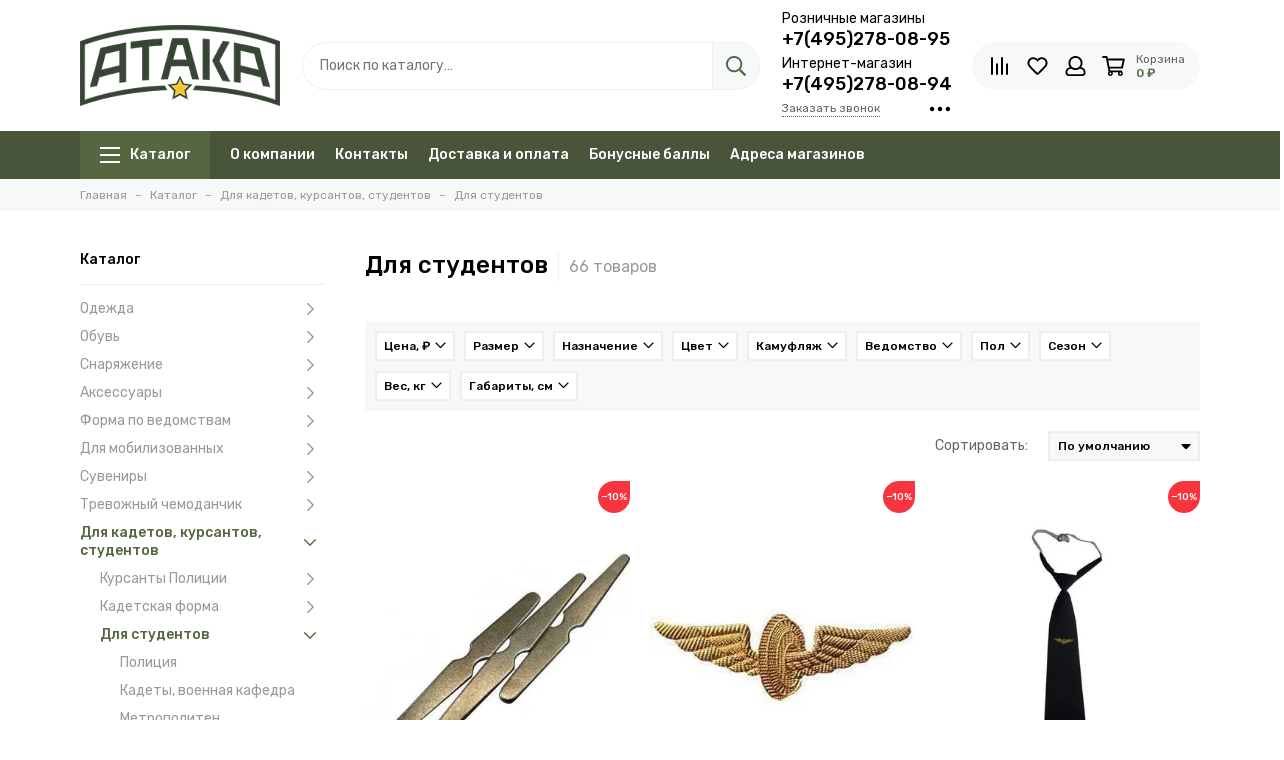

--- FILE ---
content_type: text/html; charset=utf-8
request_url: https://voen-torg.ru/collection/dlya-studentov
body_size: 39767
content:
<!doctype html>
<html lang="ru">
	<head><link media='print' onload='this.media="all"' rel='stylesheet' type='text/css' href='/served_assets/public/jquery.modal-0c2631717f4ce8fa97b5d04757d294c2bf695df1d558678306d782f4bf7b4773.css'><meta data-config="{&quot;collection_products_count&quot;:66}" name="page-config" content="" /><meta data-config="{&quot;money_with_currency_format&quot;:{&quot;delimiter&quot;:&quot; &quot;,&quot;separator&quot;:&quot;.&quot;,&quot;format&quot;:&quot;%n %u&quot;,&quot;unit&quot;:&quot;₽&quot;,&quot;show_price_without_cents&quot;:1},&quot;currency_code&quot;:&quot;RUR&quot;,&quot;currency_iso_code&quot;:&quot;RUB&quot;,&quot;default_currency&quot;:{&quot;title&quot;:&quot;Российский рубль&quot;,&quot;code&quot;:&quot;RUR&quot;,&quot;rate&quot;:1.0,&quot;format_string&quot;:&quot;%n %u&quot;,&quot;unit&quot;:&quot;₽&quot;,&quot;price_separator&quot;:&quot;&quot;,&quot;is_default&quot;:true,&quot;price_delimiter&quot;:&quot;&quot;,&quot;show_price_with_delimiter&quot;:true,&quot;show_price_without_cents&quot;:true},&quot;facebook&quot;:{&quot;pixelActive&quot;:false,&quot;currency_code&quot;:&quot;RUB&quot;,&quot;use_variants&quot;:null},&quot;vk&quot;:{&quot;pixel_active&quot;:null,&quot;price_list_id&quot;:null},&quot;new_ya_metrika&quot;:true,&quot;ecommerce_data_container&quot;:&quot;dataLayer&quot;,&quot;common_js_version&quot;:null,&quot;vue_ui_version&quot;:null,&quot;feedback_captcha_enabled&quot;:&quot;1&quot;,&quot;account_id&quot;:1829935,&quot;hide_items_out_of_stock&quot;:true,&quot;forbid_order_over_existing&quot;:true,&quot;minimum_items_price&quot;:100,&quot;enable_comparison&quot;:true,&quot;locale&quot;:&quot;ru&quot;,&quot;client_group&quot;:null,&quot;consent_to_personal_data&quot;:{&quot;active&quot;:true,&quot;obligatory&quot;:true,&quot;description&quot;:&quot;\u003cp style=\&quot;text-align: center;\&quot;\u003e\u003cspan style=\&quot;font-size: 8pt;\&quot;\u003eЯ ознакомлен и согласен с условиями \u003ca href=\&quot;/page/oferta\&quot; target=\&quot;blank\&quot;\u003eоферты и политики конфиденциальности\u003c/a\u003e.\u003c/span\u003e\u003c/p\u003e&quot;},&quot;recaptcha_key&quot;:&quot;6LfXhUEmAAAAAOGNQm5_a2Ach-HWlFKD3Sq7vfFj&quot;,&quot;recaptcha_key_v3&quot;:&quot;6LcZi0EmAAAAAPNov8uGBKSHCvBArp9oO15qAhXa&quot;,&quot;yandex_captcha_key&quot;:&quot;ysc1_ec1ApqrRlTZTXotpTnO8PmXe2ISPHxsd9MO3y0rye822b9d2&quot;,&quot;checkout_float_order_content_block&quot;:false,&quot;available_products_characteristics_ids&quot;:null,&quot;sber_id_app_id&quot;:&quot;5b5a3c11-72e5-4871-8649-4cdbab3ba9a4&quot;,&quot;theme_generation&quot;:2,&quot;quick_checkout_captcha_enabled&quot;:true,&quot;max_order_lines_count&quot;:500,&quot;sber_bnpl_min_amount&quot;:1000,&quot;sber_bnpl_max_amount&quot;:150000,&quot;counter_settings&quot;:{&quot;data_layer_name&quot;:&quot;dataLayer&quot;,&quot;new_counters_setup&quot;:true,&quot;add_to_cart_event&quot;:true,&quot;remove_from_cart_event&quot;:true,&quot;add_to_wishlist_event&quot;:true,&quot;purchase_event&quot;:true},&quot;site_setting&quot;:{&quot;show_cart_button&quot;:true,&quot;show_service_button&quot;:false,&quot;show_marketplace_button&quot;:false,&quot;show_quick_checkout_button&quot;:true},&quot;warehouses&quot;:[],&quot;captcha_type&quot;:&quot;google&quot;,&quot;human_readable_urls&quot;:false}" name="shop-config" content="" /><meta name='js-evnvironment' content='production' /><meta name='default-locale' content='ru' /><meta name='insales-redefined-api-methods' content="[]" /><script type="text/javascript" src="https://static.insales-cdn.com/assets/static-versioned/v3.72/static/libs/lodash/4.17.21/lodash.min.js"></script><script>dataLayer= []; dataLayer.push({
        event: 'view_item_list',
        ecommerce: {
          items: [{"item_name":"Кляммер для крепления пуговиц прямой","item_id":"330705699","item_price":"9.00","items_list_id":"23345589","index":1},{"item_name":"Птичка РЖД золото металл","item_id":"330706664","item_price":"108.00","items_list_id":"23345589","index":2},{"item_name":"Галстук с вышивкой РЖД черный на резинке","item_id":"330748117","item_price":"378.00","items_list_id":"23345589","index":3},{"item_name":"Пуговица малая металлическая золотая с кантом","item_id":"330706145","item_price":"23.00","items_list_id":"23345589","index":4},{"item_name":"Подворотнички (подшив)","item_id":"330725262","item_price":"23.00","items_list_id":"23345589","index":5},{"item_name":"Звезда Метрополитен/Роспотребнадзор малая металл","item_id":"330712319","item_price":"18.00","items_list_id":"23345589","index":6},{"item_name":"Кляммер для крепления пуговиц S","item_id":"330705551","item_price":"14.00","items_list_id":"23345589","index":7},{"item_name":"Погоны РЖД на жесткой основе голубые серебряный кант (чистые)","item_id":"330711674","item_price":"351.00","items_list_id":"23345589","index":8},{"item_name":"Погоны РЖД на жесткой основе белые серебряный кант (чистые)","item_id":"330711569","item_price":"351.00","items_list_id":"23345589","index":9},{"item_name":"Рубашка ФСБ/Метрополитен/РЖД","item_id":"330748549","item_price":"2565.00","items_list_id":"23345589","index":10},{"item_name":"Шеврон Полиция МВД нового образца жаккардовый (синий)","item_id":"359100596","item_price":"189.00","items_list_id":"23345589","index":11},{"item_name":"Шеврон Полиция Образовательные учреждения нового образца жаккардовый (синий)","item_id":"359100601","item_price":"189.00","items_list_id":"23345589","index":12},{"item_name":"Звезда Метрополитен/Роспотребнадзор большая","item_id":"330713475","item_price":"27.00","items_list_id":"23345589","index":13},{"item_name":"Зажим для галстука РЖД","item_id":"330708503","item_price":"198.00","items_list_id":"23345589","index":14},{"item_name":"Рубашка белая с длинным рукавом на резинке","item_id":"330746954","item_price":"2025.00","items_list_id":"23345589","index":15},{"item_name":"Галстук с вышивкой РЖД синий на резинке","item_id":"330748115","item_price":"378.00","items_list_id":"23345589","index":16},{"item_name":"Рубашка ФСБ/Метрополитен/РЖД с коротким рукавом","item_id":"330704876","item_price":"2511.00","items_list_id":"23345589","index":17},{"item_name":"Поло Полиция нового образца на резинке (х/б)","item_id":"330697981","item_price":"2250.00","items_list_id":"23345589","index":18},{"item_name":"Рубашка серо-голубая с коротким рукавом","item_id":"330730006","item_price":"449.00","items_list_id":"23345589","index":19},{"item_name":"Рубашка Полиция белая с коротким рукавом на резинке","item_id":"330697760","item_price":"1782.00","items_list_id":"23345589","index":20},{"item_name":"Погоны РЖД на жесткой основе белые с вышивкой","item_id":"330723693","item_price":"315.00","items_list_id":"23345589","index":21},{"item_name":"Футболка камуфлированная цифра, хлопок 100%","item_id":"330737111","item_price":"747.00","items_list_id":"23345589","index":22},{"item_name":"Футболка синяя","item_id":"330748888","item_price":"792.00","items_list_id":"23345589","index":23},{"item_name":"Погоны Метрополитена вышитые синие (1 лычка)","item_id":"330745015","item_price":"513.00","items_list_id":"23345589","index":24},{"item_name":"Погоны Метрополитена вышитые синие (1 лычка 4 звезды)","item_id":"330748697","item_price":"531.00","items_list_id":"23345589","index":25},{"item_name":"Погоны РЖД голубые (чистые)","item_id":"330696076","item_price":"351.00","items_list_id":"23345589","index":26},{"item_name":"Ветровка полиции","item_id":"330696123","item_price":"1791.00","items_list_id":"23345589","index":27},{"item_name":"Брюки РЖД/Метрополитен модельные","item_id":"330749903","item_price":"3231.00","items_list_id":"23345589","index":28},{"item_name":"Погоны РЖД синие (чистые)","item_id":"330705798","item_price":"225.00","items_list_id":"23345589","index":29},{"item_name":"Погоны Метрополитена вышитые синие (1 лычка 2 звезды)","item_id":"330745006","item_price":"531.00","items_list_id":"23345589","index":30}]
         }
      });</script>
<!--InsalesCounter -->
<script type="text/javascript">
(function() {
  if (typeof window.__insalesCounterId !== 'undefined') {
    return;
  }

  try {
    Object.defineProperty(window, '__insalesCounterId', {
      value: 1829935,
      writable: true,
      configurable: true
    });
  } catch (e) {
    console.error('InsalesCounter: Failed to define property, using fallback:', e);
    window.__insalesCounterId = 1829935;
  }

  if (typeof window.__insalesCounterId === 'undefined') {
    console.error('InsalesCounter: Failed to set counter ID');
    return;
  }

  let script = document.createElement('script');
  script.async = true;
  script.src = '/javascripts/insales_counter.js?7';
  let firstScript = document.getElementsByTagName('script')[0];
  firstScript.parentNode.insertBefore(script, firstScript);
})();
</script>
<!-- /InsalesCounter -->
    <script type="text/javascript">
      (function() {
          (function() { var d=document; var s = d.createElement('script');
  s.type = 'text/javascript'; s.async = true;
  s.src = '//code.jivo.ru/widget/jQpdfCm02t'; d.head.appendChild(s); })();

      })();
    </script>

    <script type="text/javascript">
      (function() {
        var fileref = document.createElement('script');
        fileref.setAttribute("type","text/javascript");
        fileref.setAttribute("src", 'https://udsbonus.pimentos.net/assets/js/uds.min.js');
        document.getElementsByTagName("head")[0].appendChild(fileref);
      })();
    </script>

    <script type="text/javascript">
      (function() {
        (function(w,c){w[c]=w[c]||function(){(w[c].q=w[c].q||[]).push(arguments)};})(window,'convead');

function ready(fn) {
  if (document.readyState != 'loading'){
    fn();
  } else {
    document.addEventListener('DOMContentLoaded', fn);
  }
}

function ajaxRequest(url, success, fail, complete) {
  success = success || function() {};
  fail = fail || function() {};
  complete = complete || function() {};
  const xhr = new XMLHttpRequest()
  xhr.open('GET', url, true);
  xhr.setRequestHeader('Content-type', 'application/json; charset=utf-8');
  xhr.onreadystatechange = function() {
    if (xhr.readyState == 4) {
      if (xhr.status == 200) {
        var data;
        try {
          data = JSON.parse(xhr.responseText)
        } catch (e) {
          console.warn(e)
        }
        success(data);
        complete(xhr);
      } else {
        fail(xhr);
        complete(xhr);
      }
    }
  }
  xhr.send();
}

ready(function(){
  
  function set_current_cart_info() {
    ConveadCookies.set('convead_cart_info', JSON.stringify({
      count: window.convead_cart_info.items_count, 
      price: window.convead_cart_info.items_price
    }), {path: '/'}); 
  }

  function is_success_order_page() {
    var regex = new RegExp('^/orders/');
    return regex.exec(window.location.pathname) != null;
  }

  function update_cart_legacy(callback) {
    // Update cart
    var json = ConveadCookies.get('convead_cart_info')
    var current_cart_info = (json && JSON.parse(json)) || null;
    var insales_cart_items = [];
    
    ajaxRequest('/cart_items.json', function (cart) {
      if (!cart) return

      for (var order_line of cart.order_lines) {
        insales_cart_items.push({
          product_id: order_line.product_id,
          qnt: order_line.quantity,
          price: order_line.sale_price
        });
      };
      window.convead_cart_info = {
        items_count: cart.items_count,
        items_price: cart.items_price,
        items: insales_cart_items
      };
      if (current_cart_info == null) {
        set_current_cart_info(); 
      } else {
        if ((current_cart_info.count != window.convead_cart_info.items_count) || (current_cart_info.price != window.convead_cart_info.items_price)) {
          set_current_cart_info();
          if (!is_success_order_page()) {
            window.convead('event', 'update_cart', {items: window.convead_cart_info.items});
          }
        }
      }

    }, null, callback);
  }

  function update_cart_common() {
    // Cart update event is fired when subscription is initiated,
    // so just skip it for the first time.
    var skipFirst = true;
    var send_cart = function($data) {
      var items = [];
      for (var k in $data.order_lines) {
        var offer = $data.order_lines[k];
        items.push({
          product_id: offer.product_id,
          qnt: offer.quantity,
          price: offer.sale_price
        });
      }
      window.convead('event', 'update_cart', {items: items});
    }

    if (typeof window.EventBus === 'object') {
      EventBus.subscribe('update_items:insales:cart:light', function ( $data ) {
        if (skipFirst) {
          skipFirst = false;
        } else {
          send_cart($data);
        }
      });
    } else {
      Events('onCart_Update').subscribe(function( $data ) {
        if (skipFirst) {
          skipFirst = false;
        } else {
          send_cart($data);
        }
      });
    }
  }

  function send_view_product() {
    if (typeof(window.convead_product_info) == 'undefined') return;

    window.convead('event', 'view_product', window.convead_product_info);
  }

  function send_link() {
    window.convead('event', 'link', {}, window.ConveadSettings.visitor_info);
  }

  // Initialize Convead settings
  window.ConveadSettings = window.ConveadSettings || {};
  window.ConveadSettings.app_key = '8b76a309194433ae8c83720056be3499';
  window.ConveadSettings.onload = function() {
    update_cart_common();
    send_view_product();
  }

  // Get current visitor info
  ajaxRequest(
    "/client_account/contacts.json",
    function(data, textStatus) {
      if (data && data.status == 'ok') {
        window.ConveadSettings.visitor_uid = data.client.id;
        if (typeof window.ConveadSettings.visitor_info == 'undefined') window.ConveadSettings.visitor_info = {};
        window.ConveadSettings.visitor_info.first_name = data.client.name;
        window.ConveadSettings.visitor_info.last_name = data.client.surname;
        window.ConveadSettings.visitor_info.email = data.client.email;
        window.ConveadSettings.visitor_info.phone = data.client.phone;
      }
    },
    null,
    function() {
      (function(d){var ts = (+new Date()/86400000|0)*86400;var s = d.createElement('script');s.type = 'text/javascript';s.async = true;s.charset = 'utf-8';s.src = 'https://tracker.convead.io/widgets/'+ts+'/widget-8b76a309194433ae8c83720056be3499.js';var x = d.getElementsByTagName('script')[0];x.parentNode.insertBefore(s, x);})(document);
    }
  );

});

      })();
    </script>
<link rel="preconnect" href="https://cdn.diginetica.net/">
<link rel="preconnect" href="https://tracking.diginetica.net/">
<link rel="preconnect" href="https://tracking-app.diginetica.net/">
<script type="text/javascript">
var digiScript = document.createElement('script'); 
digiScript.src = 'https://cdn.diginetica.net/8254/client.js'; 
digiScript.defer = true; 
digiScript.async = true; 
document.head.appendChild(digiScript);
</script>

	<meta charset="utf-8">
	<meta http-equiv="X-UA-Compatible" content="IE=edge,chrome=1">
	<meta name="viewport" content="width=device-width, initial-scale=1, maximum-scale=1">
	
		<meta name="robots" content="index, follow">
		<title>Для студентов — купить в Москве по выгодным ценам, доставка по России | Военторг Атака</title>
	
	<meta name="description" content="Для студентов — покупайте в интернет-магазине военторга АТАКА: ✔ низкие цены ✔ оплата покупок бонусами ✔ большой ассортимент товаров. ⛟ Бесплатная доставка от 5000 ₽: в Москве, СПб и всей России ☑30 дней на возврат. Звоните нам: +7(495)278-08-94">
	<meta property="og:type" content="website">
	
			<link rel="canonical" href="https://voen-torg.ru/collection/dlya-studentov">	
			
				
				<link rel="next" href="https://voen-torg.ru/collection/dlya-studentov?page=2">
			
			<meta property="og:url" content="https://voen-torg.ru/collection/dlya-studentov">
			<meta property="og:title" content="Для студентов">
			<meta property="og:description" content="">
			<meta property="og:image" content="/images/no_image_original.jpg">
		
	<link href="https://static.insales-cdn.com/assets/1/5928/6625064/1765293463/favicon.png" rel="shortcut icon" type="image/png" sizes="16x16">
	
	<link rel="preconnect" href="https://fonts.googleapis.com">
	<link rel="preconnect" href="https://fonts.gstatic.com" crossorigin>
	<link rel="preload" href="https://static.insales-cdn.com/assets/1/5928/6625064/1765293463/theme.css" as="style">
	
		<style>
			.site-loader{position:fixed;z-index:99999999;left:0;top:0;width:100%;height:100%;background:#fff;color:#556640}.layout--loading{width:100%;height:100%;overflow:scroll;overflow-x:hidden;padding:0;margin:0}.lds-ellipsis{position:absolute;width:64px;height:64px;top:50%;left:50%;transform:translate(-50%,-50%)}.lds-ellipsis div{position:absolute;top:27px;width:11px;height:11px;border-radius:50%;background:currentColor;animation-timing-function:cubic-bezier(0,1,1,0)}.lds-ellipsis div:nth-child(1){left:6px;animation:lds-ellipsis1 0.6s infinite}.lds-ellipsis div:nth-child(2){left:6px;animation:lds-ellipsis2 0.6s infinite}.lds-ellipsis div:nth-child(3){left:26px;animation:lds-ellipsis2 0.6s infinite}.lds-ellipsis div:nth-child(4){left:45px;animation:lds-ellipsis3 0.6s infinite}@keyframes lds-ellipsis1{0%{transform:scale(0)}100%{transform:scale(1)}}@keyframes lds-ellipsis3{0%{transform:scale(1)}100%{transform:scale(0)}}@keyframes lds-ellipsis2{0%{transform:translate(0,0)}100%{transform:translate(19px,0)}}@media(max-width:1199px){.layout-page{width:100vw;overflow-x:hidden}}
		</style>
	
	<meta name="theme-color" content="#556640">
	<meta name="format-detection" content="telephone=no">
	<meta name="cmsmagazine" content="325a8bc2477444d381d10a2ed1775a4d">
	<meta name="it-rating" content="it-rat-172a695028d4de2470d3f21443f40199">
	
	<!-- Google Fonts -->
	
	<link rel="preload" href="https://fonts.googleapis.com/css2?family=Rubik:wght@400;500&display=swap" as="style">
	<link rel="stylesheet" href="https://fonts.googleapis.com/css2?family=Rubik:wght@400;500&display=swap" media="print" onload="this.media='all'">
	<noscript><link rel="stylesheet" href="https://fonts.googleapis.com/css2?family=Rubik:wght@400;500&display=swap"></noscript>
	<!-- // -->
	
	
	<link rel="preload" as="script" href="https://static.insales-cdn.com/assets/common-js/common.v2.25.28.js">
	<link rel="preload" as="script" href="https://static.insales-cdn.com/assets/1/5928/6625064/1765293463/plugins.js">
	<link rel="preload" as="image" href="https://static.insales-cdn.com/assets/1/5928/6625064/1765293463/logo.png">
</head>
	
		
		
		
	
	
	<body id="body" class="layout layout--loading layout--full">
		<div class="js-site-loader site-loader"><div class="lds-ellipsis"><div></div><div></div><div></div><div></div></div></div>
		<div class="layout-page">
			<div class="insales-section insales-section-header">
	<header>
		
		<div class="header-main header-main--p20">
			<div class="container">
				<div class="row align-items-center">
					<div class="col-12 col-sm col-md col-lg-auto text-center text-lg-left d-none d-lg-block">
						<a href="https://voen-torg.ru" class="logo"><img src="https://static.insales-cdn.com/assets/1/5928/6625064/1765293463/logo.png" alt="Военторг АТАКА" class="img-fluid" width="200" height="64"></a>
					</div>
					<div class="col d-none d-lg-block">
						<div class="search search--header" itemscope itemtype="https://schema.org/WebSite">
							<meta itemprop="url" content="https://voen-torg.ru">
							<form action="/search" method="get" class="search-form" role="search" itemprop="potentialAction" itemscope itemtype="https://schema.org/SearchAction">
							<meta itemprop="target" content="/search?q={q}">
								
								<input itemprop="query-input" type="search" name="q" class="search-input js-search-input" placeholder="Поиск по каталогу…" autocomplete="off" required>
								<button type="submit" class="search-button"><span class="far fa-search"></span></button>
								<span class="search-voice-trigger"><span class="fas fa-microphone"></span></span>
								<div class="search-results js-search-results"></div>
							</form>
						</div>
					</div>
					
						<div class="col-12 col-lg-auto d-none d-lg-block">
							<div class="header-contacts" style="margin: -10px 0;">
								
									<div class="header-contacts-phone"><div class="header-contacts-phone-description">Розничные магазины</div><a href="tel:+7(495)278-08-95"> +7(495)278-08-95</a><br><div class="header-contacts-phone-description" style="margin-top: 5px;">Интернет-магазин</div><a href="tel:+7(495)278-08-94">+7(495)278-08-94</a></div>
								
								<div class="row">
									<div class="col">
										
											<span class="js-messages" data-target="callback" data-type="form">Заказать звонок</span>
										
									</div>
									<div class="col-auto">
										<div class="user_icons-item js-user_icons-item">
											<span class="user_icons-icon js-user_icons-icon-contacts"><span class="far fa-ellipsis-h fa-lg"></span></span>
											<div class="user_icons-popup">
												<div class="popup popup-contacts">
													<div class="js-popup-contacts">
														<div class="popup-content-contacts">
															
																<div class="row no-gutters popup-content-contacts-item">
																	<div class="col-auto"><span class="far fa-envelope fa-fw"></span></div>
																	<div class="col"><a href="mailto:zakaz@voen-torg.ru">zakaz@voen-torg.ru</a></div>
																</div>
															
															
																<div class="row no-gutters popup-content-contacts-item">
																	<div class="col-auto"><span class="far fa-map-marker fa-fw"></span></div>
																	<div class="col"><p><a href="/page/magaziny-voentorg-ataka">Контакты магазинов и время работы</a></p></div>
																</div>
															
															
																<div class="row no-gutters popup-content-contacts-item">
																	<div class="col-auto"><span class="far fa-clock fa-fw"></span></div>
																	<div class="col"><p>Заказы обрабатываются по будням с 9.00 до 18.00</p></div>
																</div>
															
															
															
																<div class="row no-gutters">
																	<div class="col-12">
																		


<div class="social social--header">
	<ul class="social-items list-unstyled">
		<li class="social-item social-item--vk"><a href="https://vk.com/ataka.kamuflazh" rel="noopener noreferrer nofollow" target="_blank"><span class="fab fa-vk"></span></a></li><li class="social-item social-item--odnoklassniki"><a href="https://ok.ru/voentorgataka" rel="noopener noreferrer nofollow" target="_blank"><span class="fab fa-odnoklassniki"></span></a></li><li class="social-item social-item--youtube"><a href="https://www.youtube.com/channel/UCahN2XoPjvXlC0iq-QInWlQ" rel="noopener noreferrer nofollow" target="_blank"><span class="fab fa-youtube"></span></a></li>
	</ul>
</div>
																	</div>
																</div>
															
														</div>
													</div>
												</div>
											</div>
										</div>
									</div>
								</div>
							</div>
						</div>
					
					<div class="col-12 col-lg-auto">
						<div class="user_icons user_icons-main js-clone is-inside" data-clone-target="js-user_icons-clone">
							<ul class="user_icons-items list-unstyled d-flex d-lg-block">
								<li class="user_icons-item user_icons-item-menu d-inline-block d-lg-none js-user_icons-item">
									<button class="user_icons-icon user_icons-icon-menu js-user_icons-icon-menu">
										<span class="far fa-bars"></span>
									</button>
									<div class="user_icons-popup">
										<div class="popup js-popup-menu overflow-hidden">
											<div class="popup-scroll js-popup-scroll">
												<div class="popup-title">Меню<button class="button button--empty button--icon popup-close js-popup-close"><span class="far fa-times fa-lg"></span></button></div>
												<div class="popup-content popup-content-menu popup-content-search">
													<div class="search search--popup">
														<form action="/search" method="get" class="search-form" role="search">
															
															<input type="search" name="q" class="search-input" placeholder="Поиск по каталогу…" autocomplete="off" required>
															<span class="search-voice-trigger"><span class="fas fa-microphone"></span></span>
															<button type="submit" class="search-button"><span class="far fa-search"></span></button>
														</form>
													</div>
												</div>
												
													<ul class="popup-content popup-content-menu js-popup-content-menu"></ul>
												
												<ul class="popup-content popup-content-menu popup-content-links list-unstyled">
													<li class="popup-content-link"><a href="/page/o-kompanii-ataka">О компании</a></li><li class="popup-content-link"><a href="/page/kontakty">Контакты</a></li><li class="popup-content-link"><a href="/page/oplata-dostavka">Доставка и оплата</a></li><li class="popup-content-link"><a href="/page/bonusnye-bally">Бонусные баллы</a></li><li class="popup-content-link"><a href="/page/magaziny-voentorg-ataka">Адреса магазинов</a></li>
												</ul>
												<div class="popup-content popup-content-contacts">
													
														<div class="row no-gutters popup-content-contacts-item">
															<div class="col-auto"><span class="far fa-phone fa-fw" data-fa-transform="flip-h"></span></div>
															<div class="col"><a href="tel:+7(495)278-08-95"> +7(495)278-08-95</a><div class="mobile-contacts-phone-description">Розничные магазины</div></div>
														</div>
														<div class="row no-gutters popup-content-contacts-item">
															<div class="col-auto"><span class="far fa-phone fa-fw" data-fa-transform="flip-h"></span></div>
															<div class="col"><a href="tel:+7(495)278-08-94">+7(495)278-08-94</a><div class="mobile-contacts-phone-description">Интернет-магазин</div></div>
														</div>
													
													
													
														<div class="row no-gutters popup-content-contacts-item">
															<div class="col-auto"><span class="far fa-envelope fa-fw"></span></div>
															<div class="col"><a href="mailto:zakaz@voen-torg.ru">zakaz@voen-torg.ru</a></div>
														</div>
													
													
														<div class="row no-gutters popup-content-contacts-item">
															<div class="col-auto"><span class="far fa-map-marker fa-fw"></span></div>
															<div class="col"><p><a href="/page/magaziny-voentorg-ataka">Контакты магазинов и время работы</a></p></div>
														</div>
													
													
														<div class="row no-gutters popup-content-contacts-item">
															<div class="col-auto"><span class="far fa-clock fa-fw"></span></div>
															<div class="col"><p>Заказы обрабатываются по будням с 9.00 до 18.00</p></div>
														</div>
													
													
													
												</div>
											</div>
										</div>
										<div class="popup-shade js-popup-close"></div>
									</div>
								</li>
								
									<li class="user_icons-item user_icons-item-logo d-inline-block d-lg-none user_icons-item-first">
										<a href="https://voen-torg.ru" class="logo"><img src="https://static.insales-cdn.com/assets/1/5928/6625064/1765293463/logo.png" alt="Военторг АТАКА" class="img-fluid" width="200" height="64"></a>
									</li>
								
								
									<li class="user_icons-item js-user_icons-item">
										<a href="/compares" class="user_icons-icon js-user_icons-icon-compares">
											<span class="far fa-align-right fa-fw" data-fa-transform="rotate-90"></span>
											<span class="bage bage-compares js-bage-compares"></span>
										</a>
										<div class="user_icons-popup">
											<div class="popup">
												<div class="popup-title">Сравнение товаров<button class="button button--empty button--icon popup-close js-popup-close"><span class="far fa-times fa-lg"></span></button></div>
												<div class="js-popup-compares"></div>
											</div>
											<div class="popup-shade js-popup-close"></div>
										</div>
									</li>
								
								
									<li class="user_icons-item js-user_icons-item">
										<a href="/favorites" class="user_icons-icon js-user_icons-icon-favorites">
											<span class="far fa-heart fa-fw"></span>
											<span class="bage bage-favorites js-bage-favorites"></span>
										</a>
										<div class="user_icons-popup">
											<div class="popup">
												<div class="popup-title">Избранное<button class="button button--empty button--icon popup-close js-popup-close"><span class="far fa-times fa-lg"></span></button></div>
												<div class="js-popup-favorites"></div>
											</div>
											<div class="popup-shade js-popup-close"></div>
										</div>
									</li>
								
								
									<li class="user_icons-item js-user_icons-item nav-hide">
										<a href="/client_account/login" class="user_icons-icon">
											<span class="far fa-user fa-fw"></span>
										</a>
										<div class="user_icons-popup">
											<div class="popup popup-client_new">
												<div class="popup-title">Личный кабинет<button class="button button--empty button--icon popup-close js-popup-close"><span class="far fa-times fa-lg"></span></button></div>
												
													<div class="popup--empty text-center">
														<span class="far fa-user fa-3x"></span>
														<div class="dropdown_products-action">
															<div class="row">
																<div class="col-12 col-lg-6"><a href="/client_account/login" class="button button--primary button--block button--small">Авторизация</a></div>
																<div class="col-12 col-lg-6"><a href="/client_account/contacts/new" class="button button--secondary button--block button--small">Регистрация</a></div>
															</div>
														</div>
													</div>
												
											</div>
											<div class="popup-shade js-popup-close"></div>
										</div>
									</li>
								
								
								
								<li class="user_icons-item js-user_icons-item">
									<a href="/cart_items" class="user_icons-icon js-user_icons-icon-cart">
										<span class="row align-items-center no-gutters">
											<span class="col-auto">
												<span class="far fa-shopping-cart fa-fw"></span>
												<span class="bage bage-cart js-bage-cart"></span>
											</span>
											<span class="header-cart col-auto d-none d-sm-block">
												<span class="header-cart-title">Корзина</span>
												<span class="header-cart-total js-header-cart-total">&hellip;</span>
											</span>
										</span>
									</a>
									<div class="user_icons-popup">
										<div class="popup">
											<div class="popup-title">Корзина<button class="button button--empty button--icon popup-close js-popup-close"><span class="far fa-times fa-lg"></span></button></div>
											<div class="js-popup-cart"></div>
										</div>
										<div class="popup-shade js-popup-close"></div>
									</div>
								</li>
							</ul>
						</div>
					</div>
				</div>
			</div>
		</div>
		<div class="d-none d-lg-block">
			<div class="header-menu js-header-menu">
				<div class="container">
					<div class="row">
						<div class="col">
							<nav class="nav nav--dropdown nav--collection">
								<ul class="nav-items list-unstyled js-nav-items is-overflow">
									<li class="nav-item nav-item--collections js-nav-item">
										<a href="/collection/all" class="hamburger-trigger js-nav-collections-trigger" data-target="hamburger"><span class="hamburger hamburger--arrow-down"><span></span><span></span><span></span></span>Каталог</a>
									</li><li class="nav-item js-nav-item">
											<a href="/page/o-kompanii-ataka">О компании</a>
										</li><li class="nav-item js-nav-item">
											<a href="/page/kontakty">Контакты</a>
										</li><li class="nav-item js-nav-item">
											<a href="/page/oplata-dostavka">Доставка и оплата</a>
										</li><li class="nav-item js-nav-item">
											<a href="/page/bonusnye-bally">Бонусные баллы</a>
										</li><li class="nav-item js-nav-item">
											<a href="/page/magaziny-voentorg-ataka">Адреса магазинов</a>
										</li><li class="nav-item nav-item--dropdown js-nav-item--dropdown d-none"><span class="far fa-ellipsis-h fa-lg"></span><div class="user_icons-popup"><div class="popup"><ul class="list-unstyled js-popup-nav"></ul></div></div></li>
								</ul>
							</nav>
							
								

	
	
		<nav class="nav-collections nav-collections--dropdown js-nav-collections js-nav-collections-trigger js-clone" data-target="dorpdown" data-clone-target="js-nav-sidebar-clone">
			<ul class="list-unstyled">
				
					<li data-collection-id="23345236">
						
							<a href="/collection/odezhda" class="nav-collections-toggle js-nav-collections-toggle nav-collections-toggle--next" data-type="next" data-target="23345236">Одежда<span class="nav-arrow-toggle js-nav-arrow-toggle"><span class="far fa-chevron-right"></span></span></a>
							<ul class="list-unstyled">
								<li class="nav-collections-back d-block d-lg-none"><a href="/collection/odezhda" class="nav-collections-toggle js-nav-collections-toggle nav-collections-toggle--back" data-type="back" data-target="23345236"><span class="nav-arrow-toggle"><span class="far fa-chevron-left"></span></span>Назад</a></li>
								<li class="nav-collections-title d-block d-lg-none"><a href="/collection/odezhda">Одежда</a></li>
								
									<li data-collection-id="23345418">
										
											<a href="/collection/kostyumy" class="nav-collections-toggle js-nav-collections-toggle nav-collections-toggle--next" data-type="next" data-target="23345418">Костюмы<span class="nav-arrow-toggle js-nav-arrow-toggle"><span class="far fa-chevron-right"></span></span></a>
											<ul class="list-unstyled">
												<li class="nav-collections-back d-block d-lg-none"><a href="/collection/kostyumy" class="nav-collections-toggle js-nav-collections-toggle nav-collections-toggle--back" data-type="back" data-target="23345418"><span class="nav-arrow-toggle"><span class="far fa-chevron-left"></span></span>Назад</a></li>
												<li class="nav-collections-title d-block d-lg-none"><a href="/collection/kostyumy">Костюмы</a></li>
												
													<li data-collection-id="23345419">
														<a href="/collection/letnie-kostyumy">Летние костюмы</a>
													</li>
												
													<li data-collection-id="23345825">
														<a href="/collection/kostyumy-gorka">Костюмы Горка</a>
													</li>
												
													<li data-collection-id="23350513">
														<a href="/collection/zimnie-kostyumy-2">Зимние костюмы</a>
													</li>
												
													<li data-collection-id="23346783">
														<a href="/collection/demisezonnye-kostyumy">Демисезонные костюмы</a>
													</li>
												
													<li data-collection-id="23346099">
														<a href="/collection/vlagozaschitnye-kostyumy">Влагозащитные костюмы</a>
													</li>
												
													<li data-collection-id="23345470">
														<a href="/collection/formennye-kostyumy">Форменные костюмы</a>
													</li>
												
													<li data-collection-id="23345646">
														<a href="/collection/forma-vov-rkka">Форма ВОВ РККА</a>
													</li>
												
													<li data-collection-id="23347318">
														<a href="/collection/maskirovochnye-kostyumy">Маскировочные костюмы</a>
													</li>
												
													<li data-collection-id="23350090">
														<a href="/collection/protivoentsefalitnye-kostyumy">Противоэнцефалитные костюмы</a>
													</li>
												
											</ul>
										
									</li>
								
									<li data-collection-id="23345297">
										
											<a href="/collection/kurtki" class="nav-collections-toggle js-nav-collections-toggle nav-collections-toggle--next" data-type="next" data-target="23345297">Куртки<span class="nav-arrow-toggle js-nav-arrow-toggle"><span class="far fa-chevron-right"></span></span></a>
											<ul class="list-unstyled">
												<li class="nav-collections-back d-block d-lg-none"><a href="/collection/kurtki" class="nav-collections-toggle js-nav-collections-toggle nav-collections-toggle--back" data-type="back" data-target="23345297"><span class="nav-arrow-toggle"><span class="far fa-chevron-left"></span></span>Назад</a></li>
												<li class="nav-collections-title d-block d-lg-none"><a href="/collection/kurtki">Куртки</a></li>
												
													<li data-collection-id="23345593">
														<a href="/collection/zimnie-kurtki">Зимние куртки</a>
													</li>
												
													<li data-collection-id="23346699">
														<a href="/collection/demisezonnye-kurtki">Демисезонные куртки</a>
													</li>
												
													<li data-collection-id="23347249">
														<a href="/collection/kurtki-softshell">Куртки Софтшелл</a>
													</li>
												
													<li data-collection-id="23347384">
														<a href="/collection/kurtki-militari">Куртки милитари</a>
													</li>
												
													<li data-collection-id="23350078">
														<a href="/collection/letnie-kurtki-vetrovki">Летние куртки, ветровки</a>
													</li>
												
													<li data-collection-id="23350192">
														<a href="/collection/flisovye-kurtki">Флисовые куртки</a>
													</li>
												
													<li data-collection-id="23345298">
														<a href="/collection/formennye-kurtki">Форменные куртки</a>
													</li>
												
											</ul>
										
									</li>
								
									<li data-collection-id="23345284">
										
											<a href="/collection/formennaya-odezhda" class="nav-collections-toggle js-nav-collections-toggle nav-collections-toggle--next" data-type="next" data-target="23345284">Форменная одежда<span class="nav-arrow-toggle js-nav-arrow-toggle"><span class="far fa-chevron-right"></span></span></a>
											<ul class="list-unstyled">
												<li class="nav-collections-back d-block d-lg-none"><a href="/collection/formennaya-odezhda" class="nav-collections-toggle js-nav-collections-toggle nav-collections-toggle--back" data-type="back" data-target="23345284"><span class="nav-arrow-toggle"><span class="far fa-chevron-left"></span></span>Назад</a></li>
												<li class="nav-collections-title d-block d-lg-none"><a href="/collection/formennaya-odezhda">Форменная одежда</a></li>
												
													<li data-collection-id="23345285">
														<a href="/collection/svitery-formennye">Свитеры форменные</a>
													</li>
												
													<li data-collection-id="23345304">
														<a href="/collection/kiteli-i-kurtki-formennye">Кители и куртки форменные</a>
													</li>
												
													<li data-collection-id="23345448">
														<a href="/collection/bryuki-formennye">Брюки форменные</a>
													</li>
												
													<li data-collection-id="23345505">
														<a href="/collection/rubashki-formennye">Рубашки форменные</a>
													</li>
												
													<li data-collection-id="23345711">
														<a href="/collection/kostyumy-formennye">Костюмы форменные</a>
													</li>
												
													<li data-collection-id="23345414">
														<a href="/collection/furazhki-voennye">Фуражки форменные</a>
													</li>
												
													<li data-collection-id="23347873">
														<a href="/collection/yubki-i-platya-formennye">Юбки и платья форменные</a>
													</li>
												
													<li data-collection-id="29712455">
														<a href="/collection/futbolki-formennye">Футболки форменные</a>
													</li>
												
											</ul>
										
									</li>
								
									<li data-collection-id="23345432">
										
											<a href="/collection/natelnoe-belie" class="nav-collections-toggle js-nav-collections-toggle nav-collections-toggle--next" data-type="next" data-target="23345432">Трикотаж<span class="nav-arrow-toggle js-nav-arrow-toggle"><span class="far fa-chevron-right"></span></span></a>
											<ul class="list-unstyled">
												<li class="nav-collections-back d-block d-lg-none"><a href="/collection/natelnoe-belie" class="nav-collections-toggle js-nav-collections-toggle nav-collections-toggle--back" data-type="back" data-target="23345432"><span class="nav-arrow-toggle"><span class="far fa-chevron-left"></span></span>Назад</a></li>
												<li class="nav-collections-title d-block d-lg-none"><a href="/collection/natelnoe-belie">Трикотаж</a></li>
												
													<li data-collection-id="23345433">
														<a href="/collection/noski-i-trusy">Носки и трусы</a>
													</li>
												
													<li data-collection-id="23345462">
														<a href="/collection/termobelie-armeyskoe">Термобелье армейское</a>
													</li>
												
													<li data-collection-id="23345472">
														<a href="/collection/telnyashki">Тельняшки</a>
													</li>
												
													<li data-collection-id="23345528">
														<a href="/collection/futbolki-voennye">Футболки камуфлированные</a>
													</li>
												
													<li data-collection-id="23349917">
														<a href="/collection/belie-natelnoe-armeyskoe">Белье нательное армейское</a>
													</li>
												
													<li data-collection-id="23350174">
														<a href="/collection/portyanki">Портянки</a>
													</li>
												
													<li data-collection-id="23350474">
														<a href="/collection/mayki-armeyskie">Майки армейские</a>
													</li>
												
													<li data-collection-id="29712449">
														<a href="/collection/futbolki-s-printom">Футболки с принтом</a>
													</li>
												
													<li data-collection-id="29712465">
														<a href="/collection/futbolki-voennye-2">Футболки военные</a>
													</li>
												
													<li data-collection-id="29712903">
														<a href="/collection/futbolki-odnotonnye">Футболки однотонные</a>
													</li>
												
													<li data-collection-id="29712904">
														<a href="/collection/polo">Поло</a>
													</li>
												
											</ul>
										
									</li>
								
									<li data-collection-id="23345252">
										
											<a href="/collection/golovnye-ubory" class="nav-collections-toggle js-nav-collections-toggle nav-collections-toggle--next" data-type="next" data-target="23345252">Головные уборы<span class="nav-arrow-toggle js-nav-arrow-toggle"><span class="far fa-chevron-right"></span></span></a>
											<ul class="list-unstyled">
												<li class="nav-collections-back d-block d-lg-none"><a href="/collection/golovnye-ubory" class="nav-collections-toggle js-nav-collections-toggle nav-collections-toggle--back" data-type="back" data-target="23345252"><span class="nav-arrow-toggle"><span class="far fa-chevron-left"></span></span>Назад</a></li>
												<li class="nav-collections-title d-block d-lg-none"><a href="/collection/golovnye-ubory">Головные уборы</a></li>
												
													<li data-collection-id="23345253">
														<a href="/collection/pilotki-voennye">Пилотки военные</a>
													</li>
												
													<li data-collection-id="23345364">
														<a href="/collection/maski-balaklavy-podshlemniki">Маски, балаклавы, подшлемники</a>
													</li>
												
													<li data-collection-id="23345374">
														<a href="/collection/shapki-voennye">Шапки военные</a>
													</li>
												
													<li data-collection-id="23345401">
														<a href="/collection/bandany-kamuflyazhnye">Банданы камуфляжные</a>
													</li>
												
													<li data-collection-id="23345488">
														<a href="/collection/kepki-voennye-i-beysbolki">Кепки военные и бейсболки</a>
													</li>
												
													<li data-collection-id="23346691">
														<a href="/collection/furazhki-formennye">Фуражки военные</a>
													</li>
												
													<li data-collection-id="23345574">
														<a href="/collection/arafatki-i-sharfy-snaipera">Арафатки и шарфы снайпера</a>
													</li>
												
													<li data-collection-id="23345901">
														<a href="/collection/shapki-mehovye-i-papahi">Шапки меховые и папахи</a>
													</li>
												
													<li data-collection-id="23346243">
														<a href="/collection/panamy-voennye">Панамы военные</a>
													</li>
												
													<li data-collection-id="23346570">
														<a href="/collection/antimoskitnye-setki">Антимоскитные сетки</a>
													</li>
												
													<li data-collection-id="23350071">
														<a href="/collection/berety-voennye">Береты военные</a>
													</li>
												
											</ul>
										
									</li>
								
									<li data-collection-id="25703896">
										
											<a href="/collection/detskaya-odezhda-2" class="nav-collections-toggle js-nav-collections-toggle nav-collections-toggle--next" data-type="next" data-target="25703896">Детская одежда<span class="nav-arrow-toggle js-nav-arrow-toggle"><span class="far fa-chevron-right"></span></span></a>
											<ul class="list-unstyled">
												<li class="nav-collections-back d-block d-lg-none"><a href="/collection/detskaya-odezhda-2" class="nav-collections-toggle js-nav-collections-toggle nav-collections-toggle--back" data-type="back" data-target="25703896"><span class="nav-arrow-toggle"><span class="far fa-chevron-left"></span></span>Назад</a></li>
												<li class="nav-collections-title d-block d-lg-none"><a href="/collection/detskaya-odezhda-2">Детская одежда</a></li>
												
													<li data-collection-id="25703918">
														<a href="/collection/letniy-detskiy-kamuflyazh-2">Летний детский камуфляж</a>
													</li>
												
													<li data-collection-id="25703920">
														<a href="/collection/zimniy-detskiy-kamuflyazh-2">Зимний детский камуфляж</a>
													</li>
												
													<li data-collection-id="25703925">
														<a href="/collection/telnyashki-detskie-2">Тельняшки детские</a>
													</li>
												
													<li data-collection-id="25703926">
														<a href="/collection/futbolki-kamuflyazhnye-detskie-2">Футболки камуфляжные детские</a>
													</li>
												
													<li data-collection-id="25703928">
														<a href="/collection/detskaya-forma-rkka-vov-2">Детская форма РККА ВОВ</a>
													</li>
												
													<li data-collection-id="25703929">
														<a href="/collection/protivoentsefalitnye-kostyumy-2">Противоэнцефалитные костюмы</a>
													</li>
												
											</ul>
										
									</li>
								
									<li data-collection-id="23345237">
										
											<a href="/collection/bryuki">Брюки</a>
										
									</li>
								
									<li data-collection-id="23346496">
										
											<a href="/collection/svitery-i-tolstovki">Свитеры и толстовки</a>
										
									</li>
								
									<li data-collection-id="23345808">
										
											<a href="/collection/plaschi-i-dozhdeviki">Плащи и дождевики</a>
										
									</li>
								
									<li data-collection-id="23347533">
										
											<a href="/collection/shorty">Шорты</a>
										
									</li>
								
									<li data-collection-id="23347588">
										
											<a href="/collection/zhilety">Жилеты</a>
										
									</li>
								
									<li data-collection-id="23347613">
										
											<a href="/collection/polukombinezony">Полукомбинезоны</a>
										
									</li>
								
									<li data-collection-id="23347628">
										
											<a href="/collection/rubashki-militari">Рубашки милитари</a>
										
									</li>
								
							</ul>
						
					</li>
				
					<li data-collection-id="23345246">
						
							<a href="/collection/obuv" class="nav-collections-toggle js-nav-collections-toggle nav-collections-toggle--next" data-type="next" data-target="23345246">Обувь<span class="nav-arrow-toggle js-nav-arrow-toggle"><span class="far fa-chevron-right"></span></span></a>
							<ul class="list-unstyled">
								<li class="nav-collections-back d-block d-lg-none"><a href="/collection/obuv" class="nav-collections-toggle js-nav-collections-toggle nav-collections-toggle--back" data-type="back" data-target="23345246"><span class="nav-arrow-toggle"><span class="far fa-chevron-left"></span></span>Назад</a></li>
								<li class="nav-collections-title d-block d-lg-none"><a href="/collection/obuv">Обувь</a></li>
								
									<li data-collection-id="23345452">
										
											<a href="/collection/bertsy" class="nav-collections-toggle js-nav-collections-toggle nav-collections-toggle--next" data-type="next" data-target="23345452">Берцы<span class="nav-arrow-toggle js-nav-arrow-toggle"><span class="far fa-chevron-right"></span></span></a>
											<ul class="list-unstyled">
												<li class="nav-collections-back d-block d-lg-none"><a href="/collection/bertsy" class="nav-collections-toggle js-nav-collections-toggle nav-collections-toggle--back" data-type="back" data-target="23345452"><span class="nav-arrow-toggle"><span class="far fa-chevron-left"></span></span>Назад</a></li>
												<li class="nav-collections-title d-block d-lg-none"><a href="/collection/bertsy">Берцы</a></li>
												
													<li data-collection-id="23345726">
														<a href="/collection/bertsy-letnie-oblegchennye">Берцы летние облегченные</a>
													</li>
												
													<li data-collection-id="23345756">
														<a href="/collection/bertsy-demisezonnye">Берцы демисезонные</a>
													</li>
												
													<li data-collection-id="23345453">
														<a href="/collection/bertsy-zimnie">Берцы зимние</a>
													</li>
												
											</ul>
										
									</li>
								
									<li data-collection-id="23345308">
										
											<a href="/collection/trekkingovye-botinki">Треккинговые ботинки</a>
										
									</li>
								
									<li data-collection-id="23345654">
										
											<a href="/collection/tufli">Туфли</a>
										
									</li>
								
									<li data-collection-id="23347896">
										
											<a href="/collection/polubotinki">Полуботинки</a>
										
									</li>
								
									<li data-collection-id="23345436">
										
											<a href="/collection/kedy">Кеды</a>
										
									</li>
								
									<li data-collection-id="23347015">
										
											<a href="/collection/krossovki">Кроссовки</a>
										
									</li>
								
									<li data-collection-id="23345389">
										
											<a href="/collection/sapogi">Сапоги</a>
										
									</li>
								
									<li data-collection-id="23345409">
										
											<a href="/collection/stelki-i-shnurki" class="nav-collections-toggle js-nav-collections-toggle nav-collections-toggle--next" data-type="next" data-target="23345409">Стельки и шнурки<span class="nav-arrow-toggle js-nav-arrow-toggle"><span class="far fa-chevron-right"></span></span></a>
											<ul class="list-unstyled">
												<li class="nav-collections-back d-block d-lg-none"><a href="/collection/stelki-i-shnurki" class="nav-collections-toggle js-nav-collections-toggle nav-collections-toggle--back" data-type="back" data-target="23345409"><span class="nav-arrow-toggle"><span class="far fa-chevron-left"></span></span>Назад</a></li>
												<li class="nav-collections-title d-block d-lg-none"><a href="/collection/stelki-i-shnurki">Стельки и шнурки</a></li>
												
													<li data-collection-id="23345410">
														<a href="/collection/stelki-dlya-obuvi">Стельки для обуви</a>
													</li>
												
													<li data-collection-id="23346013">
														<a href="/collection/shnurki-dlya-obuvi">Шнурки для обуви</a>
													</li>
												
											</ul>
										
									</li>
								
									<li data-collection-id="23345247">
										
											<a href="/collection/uhod-za-obuvyu">Уход за обувью</a>
										
									</li>
								
									<li data-collection-id="23345663">
										
											<a href="/collection/ledohody">Ледоходы</a>
										
									</li>
								
									<li data-collection-id="23346377">
										
											<a href="/collection/armeyskie-tapochki">Тапки армейские</a>
										
									</li>
								
									<li data-collection-id="23347906">
										
											<a href="/collection/gamashi">Гамаши</a>
										
									</li>
								
									<li data-collection-id="24262910">
										
											<a href="/collection/meshki-dlya-obuvi">Мешки для обуви</a>
										
									</li>
								
							</ul>
						
					</li>
				
					<li data-collection-id="23345204">
						
							<a href="/collection/snaryazhenie" class="nav-collections-toggle js-nav-collections-toggle nav-collections-toggle--next" data-type="next" data-target="23345204">Снаряжение<span class="nav-arrow-toggle js-nav-arrow-toggle"><span class="far fa-chevron-right"></span></span></a>
							<ul class="list-unstyled">
								<li class="nav-collections-back d-block d-lg-none"><a href="/collection/snaryazhenie" class="nav-collections-toggle js-nav-collections-toggle nav-collections-toggle--back" data-type="back" data-target="23345204"><span class="nav-arrow-toggle"><span class="far fa-chevron-left"></span></span>Назад</a></li>
								<li class="nav-collections-title d-block d-lg-none"><a href="/collection/snaryazhenie">Снаряжение</a></li>
								
									<li data-collection-id="23345219">
										
											<a href="/collection/ryukzaki-i-sumki" class="nav-collections-toggle js-nav-collections-toggle nav-collections-toggle--next" data-type="next" data-target="23345219">Рюкзаки и сумки<span class="nav-arrow-toggle js-nav-arrow-toggle"><span class="far fa-chevron-right"></span></span></a>
											<ul class="list-unstyled">
												<li class="nav-collections-back d-block d-lg-none"><a href="/collection/ryukzaki-i-sumki" class="nav-collections-toggle js-nav-collections-toggle nav-collections-toggle--back" data-type="back" data-target="23345219"><span class="nav-arrow-toggle"><span class="far fa-chevron-left"></span></span>Назад</a></li>
												<li class="nav-collections-title d-block d-lg-none"><a href="/collection/ryukzaki-i-sumki">Рюкзаки и сумки</a></li>
												
													<li data-collection-id="23345220">
														<a href="/collection/gorodskie-sumki">Городские сумки</a>
													</li>
												
													<li data-collection-id="23345241">
														<a href="/collection/ryukzaki-gorodskie">Рюкзаки городские</a>
													</li>
												
													<li data-collection-id="23345256">
														<a href="/collection/takticheskie-ryukzaki">Тактические рюкзаки</a>
													</li>
												
													<li data-collection-id="23345359">
														<a href="/collection/takticheskie-sumki">Тактические сумки</a>
													</li>
												
													<li data-collection-id="23345839">
														<a href="/collection/ryukzaki-voennye">Рюкзаки военные</a>
													</li>
												
													<li data-collection-id="23345925">
														<a href="/collection/ryukzaki-turisticheskie">Рюкзаки туристические</a>
													</li>
												
													<li data-collection-id="23346465">
														<a href="/collection/bagazhnye-sumki">Багажные сумки</a>
													</li>
												
													<li data-collection-id="28948644">
														<a href="/collection/veschmeshki-2">Вещмешки</a>
													</li>
												
											</ul>
										
									</li>
								
									<li data-collection-id="23345249">
										
											<a href="/collection/pohodnoe-snaryazhenie" class="nav-collections-toggle js-nav-collections-toggle nav-collections-toggle--next" data-type="next" data-target="23345249">Походное снаряжение<span class="nav-arrow-toggle js-nav-arrow-toggle"><span class="far fa-chevron-right"></span></span></a>
											<ul class="list-unstyled">
												<li class="nav-collections-back d-block d-lg-none"><a href="/collection/pohodnoe-snaryazhenie" class="nav-collections-toggle js-nav-collections-toggle nav-collections-toggle--back" data-type="back" data-target="23345249"><span class="nav-arrow-toggle"><span class="far fa-chevron-left"></span></span>Назад</a></li>
												<li class="nav-collections-title d-block d-lg-none"><a href="/collection/pohodnoe-snaryazhenie">Походное снаряжение</a></li>
												
													<li data-collection-id="23345250">
														<a href="/collection/spalnye-meshki">Спальные мешки</a>
													</li>
												
													<li data-collection-id="23345372">
														<a href="/collection/kovriki-i-sidushki">Коврики и сидушки</a>
													</li>
												
													<li data-collection-id="23345429">
														<a href="/collection/binokli-monokulyary">Бинокли, монокуляры</a>
													</li>
												
													<li data-collection-id="23345459">
														<a href="/collection/razvedenie-ognya">Разведение огня</a>
													</li>
												
													<li data-collection-id="29109617">
														<a href="/collection/germomeshki">Гермомешки</a>
													</li>
												
													<li data-collection-id="23345482">
														<a href="/collection/nabory-dlya-vyzhivaniya">Наборы для выживания</a>
													</li>
												
													<li data-collection-id="23345537">
														<a href="/collection/medpomosch-i-sredstva-gigieny">Медпомощь и средства гигиены</a>
													</li>
												
													<li data-collection-id="23345543">
														<a href="/collection/parakord-braslety">Паракорд, браслеты</a>
													</li>
												
													<li data-collection-id="23345750">
														<a href="/collection/karabiny">Карабины</a>
													</li>
												
													<li data-collection-id="23345885">
														<a href="/collection/kompasy-kurvimetry">Компасы, курвиметры</a>
													</li>
												
													<li data-collection-id="23346070">
														<a href="/collection/sredstva-ot-kleschey-i-komarov">Средства от клещей и комаров</a>
													</li>
												
													<li data-collection-id="23346809">
														<a href="/collection/rogatki">Рогатки</a>
													</li>
												
													<li data-collection-id="30676003">
														<a href="/collection/svistki">Свистки</a>
													</li>
												
											</ul>
										
									</li>
								
									<li data-collection-id="23345216">
										
											<a href="/collection/pohodnaya-posuda" class="nav-collections-toggle js-nav-collections-toggle nav-collections-toggle--next" data-type="next" data-target="23345216">Походная посуда<span class="nav-arrow-toggle js-nav-arrow-toggle"><span class="far fa-chevron-right"></span></span></a>
											<ul class="list-unstyled">
												<li class="nav-collections-back d-block d-lg-none"><a href="/collection/pohodnaya-posuda" class="nav-collections-toggle js-nav-collections-toggle nav-collections-toggle--back" data-type="back" data-target="23345216"><span class="nav-arrow-toggle"><span class="far fa-chevron-left"></span></span>Назад</a></li>
												<li class="nav-collections-title d-block d-lg-none"><a href="/collection/pohodnaya-posuda">Походная посуда</a></li>
												
													<li data-collection-id="23345217">
														<a href="/collection/miski-i-kruzhki">Миски и кружки</a>
													</li>
												
													<li data-collection-id="23345273">
														<a href="/collection/termosy">Термосы</a>
													</li>
												
													<li data-collection-id="23345325">
														<a href="/collection/lozhki-i-vilki">Ложки и вилки</a>
													</li>
												
													<li data-collection-id="23345369">
														<a href="/collection/termokruzhki">Термокружки</a>
													</li>
												
													<li data-collection-id="23345600">
														<a href="/collection/flyagi">Фляги</a>
													</li>
												
													<li data-collection-id="23346416">
														<a href="/collection/kotelki-i-gorelki">Котелки и горелки</a>
													</li>
												
											</ul>
										
									</li>
								
									<li data-collection-id="23345821">
										
											<a href="/collection/pohodnyy-instrument" class="nav-collections-toggle js-nav-collections-toggle nav-collections-toggle--next" data-type="next" data-target="23345821">Походный инструмент<span class="nav-arrow-toggle js-nav-arrow-toggle"><span class="far fa-chevron-right"></span></span></a>
											<ul class="list-unstyled">
												<li class="nav-collections-back d-block d-lg-none"><a href="/collection/pohodnyy-instrument" class="nav-collections-toggle js-nav-collections-toggle nav-collections-toggle--back" data-type="back" data-target="23345821"><span class="nav-arrow-toggle"><span class="far fa-chevron-left"></span></span>Назад</a></li>
												<li class="nav-collections-title d-block d-lg-none"><a href="/collection/pohodnyy-instrument">Походный инструмент</a></li>
												
													<li data-collection-id="23345822">
														<a href="/collection/lopaty">Лопаты</a>
													</li>
												
													<li data-collection-id="23345898">
														<a href="/collection/topory">Топоры</a>
													</li>
												
													<li data-collection-id="23346671">
														<a href="/collection/pily">Пилы</a>
													</li>
												
													<li data-collection-id="23347016">
														<a href="/collection/multiinstrument">Мультиинструмент</a>
													</li>
												
											</ul>
										
									</li>
								
									<li data-collection-id="23345210">
										
											<a href="/collection/fonari" class="nav-collections-toggle js-nav-collections-toggle nav-collections-toggle--next" data-type="next" data-target="23345210">Фонари<span class="nav-arrow-toggle js-nav-arrow-toggle"><span class="far fa-chevron-right"></span></span></a>
											<ul class="list-unstyled">
												<li class="nav-collections-back d-block d-lg-none"><a href="/collection/fonari" class="nav-collections-toggle js-nav-collections-toggle nav-collections-toggle--back" data-type="back" data-target="23345210"><span class="nav-arrow-toggle"><span class="far fa-chevron-left"></span></span>Назад</a></li>
												<li class="nav-collections-title d-block d-lg-none"><a href="/collection/fonari">Фонари</a></li>
												
													<li data-collection-id="23345211">
														<a href="/collection/nalobnye-fonari">Налобные фонари</a>
													</li>
												
													<li data-collection-id="23345227">
														<a href="/collection/kempingovye-fonari">Кемпинговые фонари</a>
													</li>
												
													<li data-collection-id="23345480">
														<a href="/collection/ruchnye-fonari">Ручные фонари</a>
													</li>
												
													<li data-collection-id="23346325">
														<a href="/collection/batareyki-akkumulyatory">Батарейки, аккумуляторы</a>
													</li>
												
											</ul>
										
									</li>
								
									<li data-collection-id="23345214">
										
											<a href="/collection/razgruzochnye-sistemy" class="nav-collections-toggle js-nav-collections-toggle nav-collections-toggle--next" data-type="next" data-target="23345214">Разгрузочные системы<span class="nav-arrow-toggle js-nav-arrow-toggle"><span class="far fa-chevron-right"></span></span></a>
											<ul class="list-unstyled">
												<li class="nav-collections-back d-block d-lg-none"><a href="/collection/razgruzochnye-sistemy" class="nav-collections-toggle js-nav-collections-toggle nav-collections-toggle--back" data-type="back" data-target="23345214"><span class="nav-arrow-toggle"><span class="far fa-chevron-left"></span></span>Назад</a></li>
												<li class="nav-collections-title d-block d-lg-none"><a href="/collection/razgruzochnye-sistemy">Разгрузочные системы</a></li>
												
													<li data-collection-id="23345215">
														<a href="/collection/razgruzochnye-zhilety">Разгрузочные жилеты</a>
													</li>
												
													<li data-collection-id="23345327">
														<a href="/collection/podsumki">Подсумки</a>
													</li>
												
													<li data-collection-id="23345335">
														<a href="/collection/poyasa-razgruzochnye">Пояса разгрузочные</a>
													</li>
												
													<li data-collection-id="23346254">
														<a href="/collection/oruzheynye-remni">Оружейные ремни</a>
													</li>
												
													<li data-collection-id="23391500">
														<a href="/collection/gidratory">Гидраторы</a>
													</li>
												
											</ul>
										
									</li>
								
									<li data-collection-id="23345565">
										
											<a href="/collection/zaschitnoe-snaryazhenie" class="nav-collections-toggle js-nav-collections-toggle nav-collections-toggle--next" data-type="next" data-target="23345565">Защитное снаряжение<span class="nav-arrow-toggle js-nav-arrow-toggle"><span class="far fa-chevron-right"></span></span></a>
											<ul class="list-unstyled">
												<li class="nav-collections-back d-block d-lg-none"><a href="/collection/zaschitnoe-snaryazhenie" class="nav-collections-toggle js-nav-collections-toggle nav-collections-toggle--back" data-type="back" data-target="23345565"><span class="nav-arrow-toggle"><span class="far fa-chevron-left"></span></span>Назад</a></li>
												<li class="nav-collections-title d-block d-lg-none"><a href="/collection/zaschitnoe-snaryazhenie">Защитное снаряжение</a></li>
												
													<li data-collection-id="23345566">
														<a href="/collection/ochki-zaschitnye">Очки защитные</a>
													</li>
												
													<li data-collection-id="23345608">
														<a href="/collection/shlemy-zaschitnye">Шлемы защитные</a>
													</li>
												
													<li data-collection-id="23345751">
														<a href="/collection/maski-i-povyazki">Маски и повязки</a>
													</li>
												
													<li data-collection-id="23345830">
														<a href="/collection/protivogazy">Противогазы</a>
													</li>
												
													<li data-collection-id="23345941">
														<a href="/collection/perchatki-takticheskie">Перчатки тактические</a>
													</li>
												
													<li data-collection-id="23349971">
														<a href="/collection/nakolenniki-i-nalokotniki">Наколенники и налокотники</a>
													</li>
												
											</ul>
										
									</li>
								
									<li data-collection-id="23345266">
										
											<a href="/collection/kobury-i-chehly" class="nav-collections-toggle js-nav-collections-toggle nav-collections-toggle--next" data-type="next" data-target="23345266">Кобуры и чехлы<span class="nav-arrow-toggle js-nav-arrow-toggle"><span class="far fa-chevron-right"></span></span></a>
											<ul class="list-unstyled">
												<li class="nav-collections-back d-block d-lg-none"><a href="/collection/kobury-i-chehly" class="nav-collections-toggle js-nav-collections-toggle nav-collections-toggle--back" data-type="back" data-target="23345266"><span class="nav-arrow-toggle"><span class="far fa-chevron-left"></span></span>Назад</a></li>
												<li class="nav-collections-title d-block d-lg-none"><a href="/collection/kobury-i-chehly">Кобуры и чехлы</a></li>
												
													<li data-collection-id="23345267">
														<a href="/collection/poyasnye-kobury">Поясные кобуры</a>
													</li>
												
													<li data-collection-id="23345330">
														<a href="/collection/operativnye-kobury">Оперативные кобуры</a>
													</li>
												
													<li data-collection-id="23345341">
														<a href="/collection/poyasnaya-amunitsiya">Поясная амуниция</a>
													</li>
												
													<li data-collection-id="23345584">
														<a href="/collection/nozhny">Ножны</a>
													</li>
												
											</ul>
										
									</li>
								
									<li data-collection-id="23345205">
										
											<a href="/collection/nozhi-i-multituly" class="nav-collections-toggle js-nav-collections-toggle nav-collections-toggle--next" data-type="next" data-target="23345205">Ножи и мультитулы<span class="nav-arrow-toggle js-nav-arrow-toggle"><span class="far fa-chevron-right"></span></span></a>
											<ul class="list-unstyled">
												<li class="nav-collections-back d-block d-lg-none"><a href="/collection/nozhi-i-multituly" class="nav-collections-toggle js-nav-collections-toggle nav-collections-toggle--back" data-type="back" data-target="23345205"><span class="nav-arrow-toggle"><span class="far fa-chevron-left"></span></span>Назад</a></li>
												<li class="nav-collections-title d-block d-lg-none"><a href="/collection/nozhi-i-multituly">Ножи и мультитулы</a></li>
												
													<li data-collection-id="23345206">
														<a href="/collection/nozhi-machete">Ножи мачете</a>
													</li>
												
													<li data-collection-id="23345261">
														<a href="/collection/nozhi-s-fiksirovannym-klinkom">Ножи с фиксированным клинком</a>
													</li>
												
													<li data-collection-id="23345275">
														<a href="/collection/skladnye-nozhi">Складные ножи</a>
													</li>
												
													<li data-collection-id="23345318">
														<a href="/collection/multituly">Мультитулы</a>
													</li>
												
													<li data-collection-id="23345381">
														<a href="/collection/kinzhaly-i-kortiki">Кинжалы и кортики</a>
													</li>
												
													<li data-collection-id="23346131">
														<a href="/collection/tochilnye-prisposobleniya">Точильные приспособления</a>
													</li>
												
													<li data-collection-id="23349717">
														<a href="/collection/trenirovochnye-nozhi">Тренировочные ножи</a>
													</li>
												
											</ul>
										
									</li>
								
									<li data-collection-id="23345351">
										
											<a href="/collection/spetssredstva" class="nav-collections-toggle js-nav-collections-toggle nav-collections-toggle--next" data-type="next" data-target="23345351">Спецсредства<span class="nav-arrow-toggle js-nav-arrow-toggle"><span class="far fa-chevron-right"></span></span></a>
											<ul class="list-unstyled">
												<li class="nav-collections-back d-block d-lg-none"><a href="/collection/spetssredstva" class="nav-collections-toggle js-nav-collections-toggle nav-collections-toggle--back" data-type="back" data-target="23345351"><span class="nav-arrow-toggle"><span class="far fa-chevron-left"></span></span>Назад</a></li>
												<li class="nav-collections-title d-block d-lg-none"><a href="/collection/spetssredstva">Спецсредства</a></li>
												
													<li data-collection-id="23345352">
														<a href="/collection/palki-i-zhezly">Палки и жезлы</a>
													</li>
												
													<li data-collection-id="23345508">
														<a href="/collection/naruchniki">Наручники</a>
													</li>
												
													<li data-collection-id="23346079">
														<a href="/collection/gazovye-ballonchiki">Газовые баллончики</a>
													</li>
												
											</ul>
										
									</li>
								
									<li data-collection-id="23345336">
										
											<a href="/collection/oblozhki-dlya-dokumentov" class="nav-collections-toggle js-nav-collections-toggle nav-collections-toggle--next" data-type="next" data-target="23345336">Обложки для документов<span class="nav-arrow-toggle js-nav-arrow-toggle"><span class="far fa-chevron-right"></span></span></a>
											<ul class="list-unstyled">
												<li class="nav-collections-back d-block d-lg-none"><a href="/collection/oblozhki-dlya-dokumentov" class="nav-collections-toggle js-nav-collections-toggle nav-collections-toggle--back" data-type="back" data-target="23345336"><span class="nav-arrow-toggle"><span class="far fa-chevron-left"></span></span>Назад</a></li>
												<li class="nav-collections-title d-block d-lg-none"><a href="/collection/oblozhki-dlya-dokumentov">Обложки для документов</a></li>
												
													<li data-collection-id="23345337">
														<a href="/collection/oblozhki-dlya-udostovereniy">Обложки для удостоверений</a>
													</li>
												
													<li data-collection-id="23345623">
														<a href="/collection/oblozhki-dlya-pasporta">Обложки для паспорта</a>
													</li>
												
													<li data-collection-id="23345661">
														<a href="/collection/tsepochki-dlya-udostovereniya">Цепочки для удостоверения</a>
													</li>
												
													<li data-collection-id="23345671">
														<a href="/collection/oblozhki-dlya-avtodokumentov">Обложки для автодокументов</a>
													</li>
												
													<li data-collection-id="23346056">
														<a href="/collection/oblozhki-s-zazhimom-dlya-deneg">Обложки с зажимом для денег</a>
													</li>
												
											</ul>
										
									</li>
								
									<li data-collection-id="23345361">
										
											<a href="/collection/chasy-voennye" class="nav-collections-toggle js-nav-collections-toggle nav-collections-toggle--next" data-type="next" data-target="23345361">Часы наручные<span class="nav-arrow-toggle js-nav-arrow-toggle"><span class="far fa-chevron-right"></span></span></a>
											<ul class="list-unstyled">
												<li class="nav-collections-back d-block d-lg-none"><a href="/collection/chasy-voennye" class="nav-collections-toggle js-nav-collections-toggle nav-collections-toggle--back" data-type="back" data-target="23345361"><span class="nav-arrow-toggle"><span class="far fa-chevron-left"></span></span>Назад</a></li>
												<li class="nav-collections-title d-block d-lg-none"><a href="/collection/chasy-voennye">Часы наручные</a></li>
												
													<li data-collection-id="23345362">
														<a href="/collection/takticheskie-chasy">Тактические часы</a>
													</li>
												
													<li data-collection-id="23345963">
														<a href="/collection/komandirskie-chasy">Командирские часы</a>
													</li>
												
											</ul>
										
									</li>
								
									<li data-collection-id="23345321">
										
											<a href="/collection/pnevmatika" class="nav-collections-toggle js-nav-collections-toggle nav-collections-toggle--next" data-type="next" data-target="23345321">Пневматика<span class="nav-arrow-toggle js-nav-arrow-toggle"><span class="far fa-chevron-right"></span></span></a>
											<ul class="list-unstyled">
												<li class="nav-collections-back d-block d-lg-none"><a href="/collection/pnevmatika" class="nav-collections-toggle js-nav-collections-toggle nav-collections-toggle--back" data-type="back" data-target="23345321"><span class="nav-arrow-toggle"><span class="far fa-chevron-left"></span></span>Назад</a></li>
												<li class="nav-collections-title d-block d-lg-none"><a href="/collection/pnevmatika">Пневматика</a></li>
												
													<li data-collection-id="23345322">
														<a href="/collection/rashodniki">Расходники</a>
													</li>
												
													<li data-collection-id="23349827">
														<a href="/collection/pistolety-pnevmaticheskie">Пистолеты пневматические</a>
													</li>
												
											</ul>
										
									</li>
								
									<li data-collection-id="23345501">
										
											<a href="/collection/maskirovochnye-seti">Маскировочные сети</a>
										
									</li>
								
									<li data-collection-id="23345333">
										
											<a href="/collection/suhpayki-irp-gotovye-bluda">Сухпайки, готовые блюда</a>
										
									</li>
								
									<li data-collection-id="23345741">
										
											<a href="/collection/lupy">Лупы</a>
										
									</li>
								
									<li data-collection-id="23345866">
										
											<a href="/collection/uhod-za-oruzhiem">Уход за оружием</a>
										
									</li>
								
									<li data-collection-id="24263712">
										
											<a href="/collection/prochee-snaryazhenie">Прочее снаряжение</a>
										
									</li>
								
									<li data-collection-id="28948905">
										
											<a href="/collection/vneshnie-akkumulyatory-poverbanki">Внешние аккумуляторы и зарядные устройства</a>
										
									</li>
								
							</ul>
						
					</li>
				
					<li data-collection-id="23345201">
						
							<a href="/collection/aksessuary" class="nav-collections-toggle js-nav-collections-toggle nav-collections-toggle--next" data-type="next" data-target="23345201">Аксессуары<span class="nav-arrow-toggle js-nav-arrow-toggle"><span class="far fa-chevron-right"></span></span></a>
							<ul class="list-unstyled">
								<li class="nav-collections-back d-block d-lg-none"><a href="/collection/aksessuary" class="nav-collections-toggle js-nav-collections-toggle nav-collections-toggle--back" data-type="back" data-target="23345201"><span class="nav-arrow-toggle"><span class="far fa-chevron-left"></span></span>Назад</a></li>
								<li class="nav-collections-title d-block d-lg-none"><a href="/collection/aksessuary">Аксессуары</a></li>
								
									<li data-collection-id="23345202">
										
											<a href="/collection/nashivki" class="nav-collections-toggle js-nav-collections-toggle nav-collections-toggle--next" data-type="next" data-target="23345202">Нашивки<span class="nav-arrow-toggle js-nav-arrow-toggle"><span class="far fa-chevron-right"></span></span></a>
											<ul class="list-unstyled">
												<li class="nav-collections-back d-block d-lg-none"><a href="/collection/nashivki" class="nav-collections-toggle js-nav-collections-toggle nav-collections-toggle--back" data-type="back" data-target="23345202"><span class="nav-arrow-toggle"><span class="far fa-chevron-left"></span></span>Назад</a></li>
												<li class="nav-collections-title d-block d-lg-none"><a href="/collection/nashivki">Нашивки</a></li>
												
													<li data-collection-id="23345203">
														<a href="/collection/nashivki-na-rukav">Нашивки на рукав</a>
													</li>
												
													<li data-collection-id="23345260">
														<a href="/collection/nashivki-na-grud">Нашивки на грудь</a>
													</li>
												
													<li data-collection-id="23345288">
														<a href="/collection/patchi">Патчи</a>
													</li>
												
													<li data-collection-id="23345424">
														<a href="/collection/petlitsy-vkbo-vkpo">Петлицы ВКБО (ВКПО)</a>
													</li>
												
													<li data-collection-id="23346205">
														<a href="/collection/nashivki-na-spinu">Нашивки на спину</a>
													</li>
												
											</ul>
										
									</li>
								
									<li data-collection-id="23345270">
										
											<a href="/collection/znaki" class="nav-collections-toggle js-nav-collections-toggle nav-collections-toggle--next" data-type="next" data-target="23345270">Знаки<span class="nav-arrow-toggle js-nav-arrow-toggle"><span class="far fa-chevron-right"></span></span></a>
											<ul class="list-unstyled">
												<li class="nav-collections-back d-block d-lg-none"><a href="/collection/znaki" class="nav-collections-toggle js-nav-collections-toggle nav-collections-toggle--back" data-type="back" data-target="23345270"><span class="nav-arrow-toggle"><span class="far fa-chevron-left"></span></span>Назад</a></li>
												<li class="nav-collections-title d-block d-lg-none"><a href="/collection/znaki">Знаки</a></li>
												
													<li data-collection-id="23345271">
														<a href="/collection/medali">Медали</a>
													</li>
												
													<li data-collection-id="23345354">
														<a href="/collection/znaki-nagrudnye">Знаки нагрудные</a>
													</li>
												
													<li data-collection-id="23345790">
														<a href="/collection/zhetony-nagrudnye">Жетоны нагрудные</a>
													</li>
												
													<li data-collection-id="23345838">
														<a href="/collection/znaki-frachnye">Знаки фрачные</a>
													</li>
												
											</ul>
										
									</li>
								
									<li data-collection-id="23345280">
										
											<a href="/collection/pogony" class="nav-collections-toggle js-nav-collections-toggle nav-collections-toggle--next" data-type="next" data-target="23345280">Погоны<span class="nav-arrow-toggle js-nav-arrow-toggle"><span class="far fa-chevron-right"></span></span></a>
											<ul class="list-unstyled">
												<li class="nav-collections-back d-block d-lg-none"><a href="/collection/pogony" class="nav-collections-toggle js-nav-collections-toggle nav-collections-toggle--back" data-type="back" data-target="23345280"><span class="nav-arrow-toggle"><span class="far fa-chevron-left"></span></span>Назад</a></li>
												<li class="nav-collections-title d-block d-lg-none"><a href="/collection/pogony">Погоны</a></li>
												
													<li data-collection-id="23345281">
														<a href="/collection/pogony-rzhd">Погоны РЖД</a>
													</li>
												
													<li data-collection-id="23345378">
														<a href="/collection/pogony-minoborony">Погоны Мин.Обороны</a>
													</li>
												
													<li data-collection-id="23345408">
														<a href="/collection/pogony-yustitsii">Погоны Юстиции</a>
													</li>
												
													<li data-collection-id="23345526">
														<a href="/collection/pogony-fsb">Погоны ФСБ, ПС ФСБ</a>
													</li>
												
													<li data-collection-id="23345739">
														<a href="/collection/falshpogony">Фальшпогоны</a>
													</li>
												
													<li data-collection-id="23345770">
														<a href="/collection/pogony-mchs">Погоны МЧС</a>
													</li>
												
													<li data-collection-id="23345784">
														<a href="/collection/kadetskie-pogony">Кадетские погоны</a>
													</li>
												
													<li data-collection-id="23345826">
														<a href="/collection/pogony-metropolitena">Погоны Метрополитена</a>
													</li>
												
													<li data-collection-id="23345871">
														<a href="/collection/pogony-mvd-politsii">Погоны МВД, Полиции, Росгвардии, Прокуратуры</a>
													</li>
												
													<li data-collection-id="23346143">
														<a href="/collection/pogony-vmf">Погоны ВМФ</a>
													</li>
												
											</ul>
										
									</li>
								
									<li data-collection-id="23345289">
										
											<a href="/collection/aksessuary-k-odezhde" class="nav-collections-toggle js-nav-collections-toggle nav-collections-toggle--next" data-type="next" data-target="23345289">Аксессуары к одежде<span class="nav-arrow-toggle js-nav-arrow-toggle"><span class="far fa-chevron-right"></span></span></a>
											<ul class="list-unstyled">
												<li class="nav-collections-back d-block d-lg-none"><a href="/collection/aksessuary-k-odezhde" class="nav-collections-toggle js-nav-collections-toggle nav-collections-toggle--back" data-type="back" data-target="23345289"><span class="nav-arrow-toggle"><span class="far fa-chevron-left"></span></span>Назад</a></li>
												<li class="nav-collections-title d-block d-lg-none"><a href="/collection/aksessuary-k-odezhde">Аксессуары к одежде</a></li>
												
													<li data-collection-id="23345290">
														<a href="/collection/remni-bryuchnye">Ремни брючные</a>
													</li>
												
													<li data-collection-id="23345324">
														<a href="/collection/kashne-i-sharfy">Кашне и шарфы</a>
													</li>
												
													<li data-collection-id="23345345">
														<a href="/collection/podtyazhki">Подтяжки</a>
													</li>
												
													<li data-collection-id="23345363">
														<a href="/collection/galstuki">Галстуки</a>
													</li>
												
													<li data-collection-id="23345630">
														<a href="/collection/blyahi-dlya-remney">Бляхи для ремней</a>
													</li>
												
													<li data-collection-id="23346648">
														<a href="/collection/perchatki">Перчатки</a>
													</li>
												
													<li data-collection-id="23346686">
														<a href="/collection/filigrani">Филиграни</a>
													</li>
												
													<li data-collection-id="23347017">
														<a href="/collection/akselbanty">Аксельбанты</a>
													</li>
												
											</ul>
										
									</li>
								
									<li data-collection-id="23345292">
										
											<a href="/collection/furnitura-na-formu" class="nav-collections-toggle js-nav-collections-toggle nav-collections-toggle--next" data-type="next" data-target="23345292">Фурнитура на форму<span class="nav-arrow-toggle js-nav-arrow-toggle"><span class="far fa-chevron-right"></span></span></a>
											<ul class="list-unstyled">
												<li class="nav-collections-back d-block d-lg-none"><a href="/collection/furnitura-na-formu" class="nav-collections-toggle js-nav-collections-toggle nav-collections-toggle--back" data-type="back" data-target="23345292"><span class="nav-arrow-toggle"><span class="far fa-chevron-left"></span></span>Назад</a></li>
												<li class="nav-collections-title d-block d-lg-none"><a href="/collection/furnitura-na-formu">Фурнитура на форму</a></li>
												
													<li data-collection-id="23345293">
														<a href="/collection/emblemy-petlichnye">Эмблемы петличные</a>
													</li>
												
													<li data-collection-id="23345356">
														<a href="/collection/kokardy">Кокарды</a>
													</li>
												
													<li data-collection-id="23345377">
														<a href="/collection/povyazki">Повязки</a>
													</li>
												
													<li data-collection-id="23345559">
														<a href="/collection/zvezdy-lychki-bukvy">Звезды, лычки, буквы</a>
													</li>
												
													<li data-collection-id="23346030">
														<a href="/collection/pugovitsy">Пуговицы</a>
													</li>
												
													<li data-collection-id="23346355">
														<a href="/collection/zazhimy-dlya-galstuka">Зажимы для галстука</a>
													</li>
												
													<li data-collection-id="23346402">
														<a href="/collection/lenty">Ленты</a>
													</li>
												
													<li data-collection-id="23346639">
														<a href="/collection/planki">Планки</a>
													</li>
												
													<li data-collection-id="23346714">
														<a href="/collection/shveynye-prinadlezhnosti">Швейные принадлежности</a>
													</li>
												
											</ul>
										
									</li>
								
							</ul>
						
					</li>
				
					<li data-collection-id="23345294">
						
							<a href="/collection/forma-po-vedomstvam" class="nav-collections-toggle js-nav-collections-toggle nav-collections-toggle--next" data-type="next" data-target="23345294">Форма по ведомствам<span class="nav-arrow-toggle js-nav-arrow-toggle"><span class="far fa-chevron-right"></span></span></a>
							<ul class="list-unstyled">
								<li class="nav-collections-back d-block d-lg-none"><a href="/collection/forma-po-vedomstvam" class="nav-collections-toggle js-nav-collections-toggle nav-collections-toggle--back" data-type="back" data-target="23345294"><span class="nav-arrow-toggle"><span class="far fa-chevron-left"></span></span>Назад</a></li>
								<li class="nav-collections-title d-block d-lg-none"><a href="/collection/forma-po-vedomstvam">Форма по ведомствам</a></li>
								
									<li data-collection-id="23345295">
										
											<a href="/collection/forma-ohrany" class="nav-collections-toggle js-nav-collections-toggle nav-collections-toggle--next" data-type="next" data-target="23345295">Форма Охраны<span class="nav-arrow-toggle js-nav-arrow-toggle"><span class="far fa-chevron-right"></span></span></a>
											<ul class="list-unstyled">
												<li class="nav-collections-back d-block d-lg-none"><a href="/collection/forma-ohrany" class="nav-collections-toggle js-nav-collections-toggle nav-collections-toggle--back" data-type="back" data-target="23345295"><span class="nav-arrow-toggle"><span class="far fa-chevron-left"></span></span>Назад</a></li>
												<li class="nav-collections-title d-block d-lg-none"><a href="/collection/forma-ohrany">Форма Охраны</a></li>
												
													<li data-collection-id="23355351">
														<a href="/collection/letnyaya-forma-ohrany">Летняя форма Охраны</a>
													</li>
												
													<li data-collection-id="24356736">
														<a href="/collection/zimnyaya-forma-ohrany">Зимняя форма Охраны</a>
													</li>
												
													<li data-collection-id="23354875">
														<a href="/collection/rubashki-ohrany">Рубашки Охраны</a>
													</li>
												
													<li data-collection-id="24356738">
														<a href="/collection/trikotazh-ohrany">Трикотаж Охраны</a>
													</li>
												
													<li data-collection-id="24356740">
														<a href="/collection/katalog-1-80b748">Аксессуары Охраны</a>
													</li>
												
													<li data-collection-id="23345296">
														<a href="/collection/kobury-i-chehly-2">Кобуры и чехлы</a>
													</li>
												
													<li data-collection-id="23354214">
														<a href="/collection/obuv-3">Обувь</a>
													</li>
												
													<li data-collection-id="24356742">
														<a href="/collection/katalog-1-063f78">Фурнитура Охраны</a>
													</li>
												
											</ul>
										
									</li>
								
									<li data-collection-id="23345314">
										
											<a href="/collection/forma-fsb-i-ps-fsb" class="nav-collections-toggle js-nav-collections-toggle nav-collections-toggle--next" data-type="next" data-target="23345314">Форма ФСБ и ПС ФСБ<span class="nav-arrow-toggle js-nav-arrow-toggle"><span class="far fa-chevron-right"></span></span></a>
											<ul class="list-unstyled">
												<li class="nav-collections-back d-block d-lg-none"><a href="/collection/forma-fsb-i-ps-fsb" class="nav-collections-toggle js-nav-collections-toggle nav-collections-toggle--back" data-type="back" data-target="23345314"><span class="nav-arrow-toggle"><span class="far fa-chevron-left"></span></span>Назад</a></li>
												<li class="nav-collections-title d-block d-lg-none"><a href="/collection/forma-fsb-i-ps-fsb">Форма ФСБ и ПС ФСБ</a></li>
												
													<li data-collection-id="23353561">
														<a href="/collection/letnyaya-forma-fsb-i-ps-fsb">Летняя форма ФСБ и ПС ФСБ</a>
													</li>
												
													<li data-collection-id="24356473">
														<a href="/collection/rubashki-fsb-i-ps-fsb">Рубашки ФСБ и ПС ФСБ</a>
													</li>
												
													<li data-collection-id="23345315">
														<a href="/collection/furnitura-fsb-i-ps-fsb">Фурнитура ФСБ и ПС ФСБ</a>
													</li>
												
													<li data-collection-id="24356474">
														<a href="/collection/golovnye-ubory-fsb-i-ps-fsb">Головные уборы ФСБ и ПС ФСБ</a>
													</li>
												
													<li data-collection-id="24356478">
														<a href="/collection/katalog-1-71310a">Аксессуары ФСБ и ПС ФСБ</a>
													</li>
												
													<li data-collection-id="24356469">
														<a href="/collection/obuv-e279fc">Обувь</a>
													</li>
												
											</ul>
										
									</li>
								
									<li data-collection-id="23345603">
										
											<a href="/collection/forma-mvd-politsii" class="nav-collections-toggle js-nav-collections-toggle nav-collections-toggle--next" data-type="next" data-target="23345603">Форма МВД, Полиции<span class="nav-arrow-toggle js-nav-arrow-toggle"><span class="far fa-chevron-right"></span></span></a>
											<ul class="list-unstyled">
												<li class="nav-collections-back d-block d-lg-none"><a href="/collection/forma-mvd-politsii" class="nav-collections-toggle js-nav-collections-toggle nav-collections-toggle--back" data-type="back" data-target="23345603"><span class="nav-arrow-toggle"><span class="far fa-chevron-left"></span></span>Назад</a></li>
												<li class="nav-collections-title d-block d-lg-none"><a href="/collection/forma-mvd-politsii">Форма МВД, Полиции</a></li>
												
													<li data-collection-id="23347097">
														<a href="/collection/letnyaya-forma-politsii">Летняя форма Полиции</a>
													</li>
												
													<li data-collection-id="23353655">
														<a href="/collection/zimnyaya-forma-politsii">Зимняя форма Полиции</a>
													</li>
												
													<li data-collection-id="24355981">
														<a href="/collection/rubashki-politsii">Рубашки Полиции</a>
													</li>
												
													<li data-collection-id="24355987">
														<a href="/collection/golovnye-ubory-politsii">Головные уборы Полиции</a>
													</li>
												
													<li data-collection-id="23345604">
														<a href="/collection/trikotazh-politsii">Трикотаж Полиции</a>
													</li>
												
													<li data-collection-id="24355989">
														<a href="/collection/aksessuary-politsii">Аксессуары Полиции</a>
													</li>
												
													<li data-collection-id="24355992">
														<a href="/collection/katalog-1-a37c4c">Фурнитура Полиции</a>
													</li>
												
													<li data-collection-id="24355994">
														<a href="/collection/katalog-1-e8a897">Кобуры и чехлы</a>
													</li>
												
													<li data-collection-id="24355997">
														<a href="/collection/katalog-1-7489d3">Обувь</a>
													</li>
												
											</ul>
										
									</li>
								
									<li data-collection-id="23345847">
										
											<a href="/collection/forma-rosgvardii" class="nav-collections-toggle js-nav-collections-toggle nav-collections-toggle--next" data-type="next" data-target="23345847">Форма Росгвардии<span class="nav-arrow-toggle js-nav-arrow-toggle"><span class="far fa-chevron-right"></span></span></a>
											<ul class="list-unstyled">
												<li class="nav-collections-back d-block d-lg-none"><a href="/collection/forma-rosgvardii" class="nav-collections-toggle js-nav-collections-toggle nav-collections-toggle--back" data-type="back" data-target="23345847"><span class="nav-arrow-toggle"><span class="far fa-chevron-left"></span></span>Назад</a></li>
												<li class="nav-collections-title d-block d-lg-none"><a href="/collection/forma-rosgvardii">Форма Росгвардии</a></li>
												
													<li data-collection-id="24356486">
														<a href="/collection/letnyaya-forma-rosgvardii">Летняя форма Росгвардии</a>
													</li>
												
													<li data-collection-id="23346433">
														<a href="/collection/zimnyaya-forma-rosgvardii">Зимняя форма Росгвардии</a>
													</li>
												
													<li data-collection-id="23345848">
														<a href="/collection/furnitura-rosgvardii">Фурнитура Росгвардии</a>
													</li>
												
													<li data-collection-id="23355983">
														<a href="/collection/golovnye-ubory-rosgvardii">Головные уборы Росгвардии</a>
													</li>
												
													<li data-collection-id="23356882">
														<a href="/collection/trikotazh-rosgvardii">Трикотаж Росгвардии</a>
													</li>
												
													<li data-collection-id="24356489">
														<a href="/collection/aksessuary-rosgvardii">Аксессуары Росгвардии</a>
													</li>
												
													<li data-collection-id="24356491">
														<a href="/collection/obuv-6d3117">Обувь</a>
													</li>
												
											</ul>
										
									</li>
								
									<li data-collection-id="23345853">
										
											<a href="/collection/forma-gibdd" class="nav-collections-toggle js-nav-collections-toggle nav-collections-toggle--next" data-type="next" data-target="23345853">Форма ГИБДД<span class="nav-arrow-toggle js-nav-arrow-toggle"><span class="far fa-chevron-right"></span></span></a>
											<ul class="list-unstyled">
												<li class="nav-collections-back d-block d-lg-none"><a href="/collection/forma-gibdd" class="nav-collections-toggle js-nav-collections-toggle nav-collections-toggle--back" data-type="back" data-target="23345853"><span class="nav-arrow-toggle"><span class="far fa-chevron-left"></span></span>Назад</a></li>
												<li class="nav-collections-title d-block d-lg-none"><a href="/collection/forma-gibdd">Форма ГИБДД</a></li>
												
													<li data-collection-id="23347429">
														<a href="/collection/letnyaya-forma-gibdd">Летняя форма ГИБДД</a>
													</li>
												
													<li data-collection-id="23345854">
														<a href="/collection/zimnyaya-forma-gibdd">Зимняя форма ГИБДД</a>
													</li>
												
													<li data-collection-id="23347230">
														<a href="/collection/golovnye-ubory-gibdd">Головные уборы ГИБДД</a>
													</li>
												
													<li data-collection-id="24356527">
														<a href="/collection/rubashki-gibdd">Рубашки ГИБДД</a>
													</li>
												
													<li data-collection-id="24356529">
														<a href="/collection/trikotazh-gibdd">Трикотаж ГИБДД</a>
													</li>
												
													<li data-collection-id="24356532">
														<a href="/collection/aksessuary-gibdd">Аксессуары ГИБДД</a>
													</li>
												
													<li data-collection-id="24356534">
														<a href="/collection/katalog-1-f43bfd">Фурнитура ГИБДД</a>
													</li>
												
													<li data-collection-id="24356536">
														<a href="/collection/katalog-1-31b3fb">Кобуры и чехлы</a>
													</li>
												
													<li data-collection-id="24356538">
														<a href="/collection/katalog-1-2a5cf6">Обувь</a>
													</li>
												
											</ul>
										
									</li>
								
									<li data-collection-id="24356716">
										
											<a href="/collection/forma-mchs" class="nav-collections-toggle js-nav-collections-toggle nav-collections-toggle--next" data-type="next" data-target="24356716">Форма МЧС<span class="nav-arrow-toggle js-nav-arrow-toggle"><span class="far fa-chevron-right"></span></span></a>
											<ul class="list-unstyled">
												<li class="nav-collections-back d-block d-lg-none"><a href="/collection/forma-mchs" class="nav-collections-toggle js-nav-collections-toggle nav-collections-toggle--back" data-type="back" data-target="24356716"><span class="nav-arrow-toggle"><span class="far fa-chevron-left"></span></span>Назад</a></li>
												<li class="nav-collections-title d-block d-lg-none"><a href="/collection/forma-mchs">Форма МЧС</a></li>
												
													<li data-collection-id="24356718">
														<a href="/collection/letnyaya-forma-mchs">Форма МЧС</a>
													</li>
												
													<li data-collection-id="24356721">
														<a href="/collection/rubashki-mchs">Рубашки МЧС</a>
													</li>
												
													<li data-collection-id="24356722">
														<a href="/collection/golovnye-ubory-mchs">Головные уборы МЧС</a>
													</li>
												
													<li data-collection-id="24356724">
														<a href="/collection/katalog-1-a7dd5d">Трикотаж МЧС</a>
													</li>
												
													<li data-collection-id="24356727">
														<a href="/collection/katalog-1-c58402">Аксессуары МЧС</a>
													</li>
												
													<li data-collection-id="24356729">
														<a href="/collection/katalog-1-c76ff7">Фурнитура МЧС</a>
													</li>
												
													<li data-collection-id="24356731">
														<a href="/collection/katalog-1-1a9b65">Обувь</a>
													</li>
												
											</ul>
										
									</li>
								
									<li data-collection-id="24356747">
										
											<a href="/collection/metropoliten">Метрополитен</a>
										
									</li>
								
									<li data-collection-id="23347149">
										
											<a href="/collection/forma-starogo-obraztsa">Форма старого образца</a>
										
									</li>
								
									<li data-collection-id="23347858">
										
											<a href="/collection/forma-mo">Форма МО</a>
										
									</li>
								
							</ul>
						
					</li>
				
					<li data-collection-id="23347743">
						
							<a href="/collection/chastichnaya-mobilizatsiya" class="nav-collections-toggle js-nav-collections-toggle nav-collections-toggle--next" data-type="next" data-target="23347743">Для мобилизованных<span class="nav-arrow-toggle js-nav-arrow-toggle"><span class="far fa-chevron-right"></span></span></a>
							<ul class="list-unstyled">
								<li class="nav-collections-back d-block d-lg-none"><a href="/collection/chastichnaya-mobilizatsiya" class="nav-collections-toggle js-nav-collections-toggle nav-collections-toggle--back" data-type="back" data-target="23347743"><span class="nav-arrow-toggle"><span class="far fa-chevron-left"></span></span>Назад</a></li>
								<li class="nav-collections-title d-block d-lg-none"><a href="/collection/chastichnaya-mobilizatsiya">Для мобилизованных</a></li>
								
									<li data-collection-id="23347744">
										
											<a href="/collection/snaryazhenie-2">Снаряжение</a>
										
									</li>
								
									<li data-collection-id="23353288">
										
											<a href="/collection/obuv-2">Обувь</a>
										
									</li>
								
									<li data-collection-id="24356771">
										
											<a href="/collection/odezhda-i-belie">Одежда и белье</a>
										
									</li>
								
							</ul>
						
					</li>
				
					<li data-collection-id="23345198">
						
							<a href="/collection/suveniry" class="nav-collections-toggle js-nav-collections-toggle nav-collections-toggle--next" data-type="next" data-target="23345198">Сувениры<span class="nav-arrow-toggle js-nav-arrow-toggle"><span class="far fa-chevron-right"></span></span></a>
							<ul class="list-unstyled">
								<li class="nav-collections-back d-block d-lg-none"><a href="/collection/suveniry" class="nav-collections-toggle js-nav-collections-toggle nav-collections-toggle--back" data-type="back" data-target="23345198"><span class="nav-arrow-toggle"><span class="far fa-chevron-left"></span></span>Назад</a></li>
								<li class="nav-collections-title d-block d-lg-none"><a href="/collection/suveniry">Сувениры</a></li>
								
									<li data-collection-id="23345199">
										
											<a href="/collection/nabory-dlya-spirtnogo" class="nav-collections-toggle js-nav-collections-toggle nav-collections-toggle--next" data-type="next" data-target="23345199">Наборы для спиртного<span class="nav-arrow-toggle js-nav-arrow-toggle"><span class="far fa-chevron-right"></span></span></a>
											<ul class="list-unstyled">
												<li class="nav-collections-back d-block d-lg-none"><a href="/collection/nabory-dlya-spirtnogo" class="nav-collections-toggle js-nav-collections-toggle nav-collections-toggle--back" data-type="back" data-target="23345199"><span class="nav-arrow-toggle"><span class="far fa-chevron-left"></span></span>Назад</a></li>
												<li class="nav-collections-title d-block d-lg-none"><a href="/collection/nabory-dlya-spirtnogo">Наборы для спиртного</a></li>
												
													<li data-collection-id="23345200">
														<a href="/collection/nabory">Наборы</a>
													</li>
												
													<li data-collection-id="23345223">
														<a href="/collection/stakany-i-ryumki">Стаканы и рюмки</a>
													</li>
												
													<li data-collection-id="23346605">
														<a href="/collection/pivnye-kruzhki">Пивные кружки</a>
													</li>
												
											</ul>
										
									</li>
								
									<li data-collection-id="23345221">
										
											<a href="/collection/ruchki-podarochnye">Ручки подарочные</a>
										
									</li>
								
									<li data-collection-id="23345224">
										
											<a href="/collection/raznye-suveniry">Разные сувениры</a>
										
									</li>
								
									<li data-collection-id="23345232">
										
											<a href="/collection/shtofy-dlya-alkogolya">Штофы для алкоголя</a>
										
									</li>
								
									<li data-collection-id="23345244">
										
											<a href="/collection/kruzhki-podarochnye">Кружки подарочные</a>
										
									</li>
								
									<li data-collection-id="23345258">
										
											<a href="/collection/breloki">Брелоки</a>
										
									</li>
								
									<li data-collection-id="23345316">
										
											<a href="/collection/podarochnaya-upakovka">Подарочная упаковка</a>
										
									</li>
								
									<li data-collection-id="23345367">
										
											<a href="/collection/ezhednevniki-podarochnye">Ежедневники подарочные</a>
										
									</li>
								
									<li data-collection-id="23345371">
										
											<a href="/collection/podarochnye-nabory">Подарочные наборы</a>
										
									</li>
								
									<li data-collection-id="23345393">
										
											<a href="/collection/shashki-i-kortiki">Шашки и кортики</a>
										
									</li>
								
									<li data-collection-id="23345416">
										
											<a href="/collection/flyazhki-podarochnye">Фляжки подарочные</a>
										
									</li>
								
									<li data-collection-id="23345446">
										
											<a href="/collection/panno">Панно</a>
										
									</li>
								
									<li data-collection-id="23345458">
										
											<a href="/collection/magnity-suvenirnye">Магниты сувенирные</a>
										
									</li>
								
									<li data-collection-id="23345524">
										
											<a href="/collection/podarochnye-termokruzhki-i-termosy">Подарочные термокружки и термосы</a>
										
									</li>
								
									<li data-collection-id="23345531">
										
											<a href="/collection/polotentsa-tapochki-podarochnye">Полотенца, тапочки подарочные</a>
										
									</li>
								
									<li data-collection-id="23345533">
										
											<a href="/collection/zazhigalki">Зажигалки</a>
										
									</li>
								
									<li data-collection-id="23345649">
										
											<a href="/collection/nabory-s-flyazhkami">Наборы с фляжками</a>
										
									</li>
								
									<li data-collection-id="23345716">
										
											<a href="/collection/flagi" class="nav-collections-toggle js-nav-collections-toggle nav-collections-toggle--next" data-type="next" data-target="23345716">Флаги<span class="nav-arrow-toggle js-nav-arrow-toggle"><span class="far fa-chevron-right"></span></span></a>
											<ul class="list-unstyled">
												<li class="nav-collections-back d-block d-lg-none"><a href="/collection/flagi" class="nav-collections-toggle js-nav-collections-toggle nav-collections-toggle--back" data-type="back" data-target="23345716"><span class="nav-arrow-toggle"><span class="far fa-chevron-left"></span></span>Назад</a></li>
												<li class="nav-collections-title d-block d-lg-none"><a href="/collection/flagi">Флаги</a></li>
												
													<li data-collection-id="23345717">
														<a href="/collection/bolshie-flagi">Большие флаги</a>
													</li>
												
													<li data-collection-id="23345795">
														<a href="/collection/malenkie-flagi">Маленькие флаги</a>
													</li>
												
													<li data-collection-id="23345918">
														<a href="/collection/flagshtoki-i-navershiya">Флагштоки и навершия</a>
													</li>
												
											</ul>
										
									</li>
								
									<li data-collection-id="23345836">
										
											<a href="/collection/zonty">Зонты</a>
										
									</li>
								
									<li data-collection-id="23345978">
										
											<a href="/collection/chasy-podarochnye">Часы подарочные</a>
										
									</li>
								
									<li data-collection-id="23346324">
										
											<a href="/collection/podarochnie-noski">Подарочные носки</a>
										
									</li>
								
									<li data-collection-id="23346887">
										
											<a href="/collection/podarochnye-suhpayki">Подарочные сухпайки</a>
										
									</li>
								
									<li data-collection-id="23391894">
										
											<a href="/collection/23-fevralya">23 февраля</a>
										
									</li>
								
							</ul>
						
					</li>
				
					<li data-collection-id="23345312">
						
							<a href="/collection/trevozhnyy-chemodanchik" class="nav-collections-toggle js-nav-collections-toggle nav-collections-toggle--next" data-type="next" data-target="23345312">Тревожный чемоданчик<span class="nav-arrow-toggle js-nav-arrow-toggle"><span class="far fa-chevron-right"></span></span></a>
							<ul class="list-unstyled">
								<li class="nav-collections-back d-block d-lg-none"><a href="/collection/trevozhnyy-chemodanchik" class="nav-collections-toggle js-nav-collections-toggle nav-collections-toggle--back" data-type="back" data-target="23345312"><span class="nav-arrow-toggle"><span class="far fa-chevron-left"></span></span>Назад</a></li>
								<li class="nav-collections-title d-block d-lg-none"><a href="/collection/trevozhnyy-chemodanchik">Тревожный чемоданчик</a></li>
								
									<li data-collection-id="28948464">
										
											<a href="/collection/trevozhnye-chemodany">Тревожные чемоданы</a>
										
									</li>
								
									<li data-collection-id="28948466">
										
											<a href="/collection/trevozhnye-nabory">Тревожные наборы</a>
										
									</li>
								
									<li data-collection-id="28948499">
										
											<a href="/collection/nesessery-ukladki">Несессеры, укладки</a>
										
									</li>
								
									<li data-collection-id="28948640">
										
											<a href="/collection/veschmeshki">Сумки и вещмешки</a>
										
									</li>
								
									<li data-collection-id="28948469">
										
											<a href="/collection/katalog-1-db41c4">Комплектующие для тревожного чемоданчика</a>
										
									</li>
								
									<li data-collection-id="28948523">
										
											<a href="/collection/batareyki">Батарейки</a>
										
									</li>
								
							</ul>
						
					</li>
				
					<li data-collection-id="28091856">
						
							<a href="/collection/forma-dlya-kadetov-kursantov-studentov" class="nav-collections-toggle js-nav-collections-toggle nav-collections-toggle--next" data-type="next" data-target="28091856">Для кадетов, курсантов, студентов<span class="nav-arrow-toggle js-nav-arrow-toggle"><span class="far fa-chevron-right"></span></span></a>
							<ul class="list-unstyled">
								<li class="nav-collections-back d-block d-lg-none"><a href="/collection/forma-dlya-kadetov-kursantov-studentov" class="nav-collections-toggle js-nav-collections-toggle nav-collections-toggle--back" data-type="back" data-target="28091856"><span class="nav-arrow-toggle"><span class="far fa-chevron-left"></span></span>Назад</a></li>
								<li class="nav-collections-title d-block d-lg-none"><a href="/collection/forma-dlya-kadetov-kursantov-studentov">Для кадетов, курсантов, студентов</a></li>
								
									<li data-collection-id="23346179">
										
											<a href="/collection/kursanty-politsii" class="nav-collections-toggle js-nav-collections-toggle nav-collections-toggle--next" data-type="next" data-target="23346179">Курсанты Полиции<span class="nav-arrow-toggle js-nav-arrow-toggle"><span class="far fa-chevron-right"></span></span></a>
											<ul class="list-unstyled">
												<li class="nav-collections-back d-block d-lg-none"><a href="/collection/kursanty-politsii" class="nav-collections-toggle js-nav-collections-toggle nav-collections-toggle--back" data-type="back" data-target="23346179"><span class="nav-arrow-toggle"><span class="far fa-chevron-left"></span></span>Назад</a></li>
												<li class="nav-collections-title d-block d-lg-none"><a href="/collection/kursanty-politsii">Курсанты Полиции</a></li>
												
													<li data-collection-id="23355248">
														<a href="/collection/verhnyaya-odezhda-2">Верхняя одежда</a>
													</li>
												
													<li data-collection-id="24356570">
														<a href="/collection/golovnye-ubory-3">Головные уборы</a>
													</li>
												
													<li data-collection-id="24356574">
														<a href="/collection/furnitura-i-aksessuary">Фурнитура и аксессуары</a>
													</li>
												
													<li data-collection-id="24356576">
														<a href="/collection/katalog-1-cbed66">Погоны и нашивки</a>
													</li>
												
													<li data-collection-id="24356569">
														<a href="/collection/obuv-893eac">Обувь</a>
													</li>
												
											</ul>
										
									</li>
								
									<li data-collection-id="23346259">
										
											<a href="/collection/kadetskaya-forma" class="nav-collections-toggle js-nav-collections-toggle nav-collections-toggle--next" data-type="next" data-target="23346259">Кадетская форма<span class="nav-arrow-toggle js-nav-arrow-toggle"><span class="far fa-chevron-right"></span></span></a>
											<ul class="list-unstyled">
												<li class="nav-collections-back d-block d-lg-none"><a href="/collection/kadetskaya-forma" class="nav-collections-toggle js-nav-collections-toggle nav-collections-toggle--back" data-type="back" data-target="23346259"><span class="nav-arrow-toggle"><span class="far fa-chevron-left"></span></span>Назад</a></li>
												<li class="nav-collections-title d-block d-lg-none"><a href="/collection/kadetskaya-forma">Кадетская форма</a></li>
												
													<li data-collection-id="23350413">
														<a href="/collection/verhnyaya-odezhda">Верхняя одежда</a>
													</li>
												
													<li data-collection-id="23346260">
														<a href="/collection/natelnoe-belie-2">Нательное белье</a>
													</li>
												
													<li data-collection-id="23352839">
														<a href="/collection/golovnye-ubory-2">Головные уборы</a>
													</li>
												
													<li data-collection-id="23353586">
														<a href="/collection/pogony-i-nashivki">Погоны и нашивки</a>
													</li>
												
													<li data-collection-id="24356579">
														<a href="/collection/katalog-1-4ea25e">Обувь</a>
													</li>
												
													<li data-collection-id="24356583">
														<a href="/collection/furnitura-i-aksessuary-2">Фурнитура и аксессуары</a>
													</li>
												
											</ul>
										
									</li>
								
									<li data-collection-id="23345589">
										
											<a href="/collection/dlya-studentov" class="nav-collections-toggle js-nav-collections-toggle nav-collections-toggle--next" data-type="next" data-target="23345589">Для студентов<span class="nav-arrow-toggle js-nav-arrow-toggle"><span class="far fa-chevron-right"></span></span></a>
											<ul class="list-unstyled">
												<li class="nav-collections-back d-block d-lg-none"><a href="/collection/dlya-studentov" class="nav-collections-toggle js-nav-collections-toggle nav-collections-toggle--back" data-type="back" data-target="23345589"><span class="nav-arrow-toggle"><span class="far fa-chevron-left"></span></span>Назад</a></li>
												<li class="nav-collections-title d-block d-lg-none"><a href="/collection/dlya-studentov">Для студентов</a></li>
												
													<li data-collection-id="23345590">
														<a href="/collection/politsiya">Полиция</a>
													</li>
												
													<li data-collection-id="23347747">
														<a href="/collection/kadety-voennaya-kafedra">Кадеты, военная кафедра</a>
													</li>
												
													<li data-collection-id="24356766">
														<a href="/collection/metropoliten-2">Метрополитен</a>
													</li>
												
													<li data-collection-id="23349959">
														<a href="/collection/studenty-rzhd">Студенты РЖД</a>
													</li>
												
											</ul>
										
									</li>
								
									<li data-collection-id="23353765">
										
											<a href="/collection/dlya-voennoy-kafedry">Для военной кафедры</a>
										
									</li>
								
							</ul>
						
					</li>
				
					<li data-collection-id="30847842">
						
							<a href="/collection/rasprodazha">Распродажа %</a>
						
					</li>
				
			</ul>
		</nav>
	

							
						</div>
						<div class="col col-auto align-self-center">
							<div class="user_icons user_icons-clone js-user_icons-clone is-inside"></div>
						</div>
					</div>
				</div>
			</div>
		</div>
	</header>
</div>
			
				

<div class="insales-section insales-section-breadcrumb">
	<div class="breadcrumbs">
		<div class="container">
			<div class="row">
				<div class="col-12">
					<ul class="breadcrumb list-unstyled" itemscope itemtype="http://schema.org/BreadcrumbList">
						<li class="breadcrumb-item" itemprop="itemListElement" itemscope itemtype="http://schema.org/ListItem">
							<a class="breadcrumb-link" href="https://voen-torg.ru" itemprop="item"><span itemprop="name">Главная</span><meta itemprop="position" content="0"></a>
						</li>
						
							
								
									
										<li class="breadcrumb-item" itemprop="itemListElement" itemscope itemtype="http://schema.org/ListItem">
											<a class="breadcrumb-link" href="/collection/all" itemprop="item"><span itemprop="name">Каталог</span><meta itemprop="position" content="1"></a>
										</li>
									
								
									
										<li class="breadcrumb-item" itemprop="itemListElement" itemscope itemtype="http://schema.org/ListItem">
											<a class="breadcrumb-link" href="/collection/forma-dlya-kadetov-kursantov-studentov" itemprop="item"><span itemprop="name">Для кадетов, курсантов, студентов</span><meta itemprop="position" content="2"></a>
										</li>
									
								
									
										
											<li class="breadcrumb-item" itemprop="itemListElement" itemscope itemtype="http://schema.org/ListItem">
												<a class="breadcrumb-link" href="/collection/dlya-studentov" itemprop="item"><span itemprop="name">Для студентов</span><meta itemprop="position" content="3"></a>
											</li>
										
									
								
							
						
					</ul>
				</div>
			</div>
		</div>
	</div>
</div>



			
			
				
				<div class="container">
	<div class="row">
		
		
		
		
		
		
		
		
		
			
				
					<div class="col-12 col-lg-3">
						<div class="insales-section insales-section-sidebar">
	<div class="sidebar">
		
			
				<div class="sidebar-block sidebar-collections d-none d-lg-block">
					
						<div class="sidebar-block-title">Каталог</div>
						<div class="sidebar-block-content">
							<nav class="nav-sidebar js-nav-sidebar-clone"></nav>
						</div>
					
				</div>
			
		
		
		
		
		
	<div class="sidebar-block sidebar-banners d-none d-lg-block">
		
			<div class="sidebar-banners-item">
				<p><strong>АТАКА - Новогиреево</strong></p>
<ul>
<li>Свободный просп., 20А, ТЦ Олимп, 2 эт.</li>
<li><a href="tel:89636411941" style="text-decoration: none;">8-963-641-19-41</a></li>
<li>Ежедневно с 10.00 до 21.00</li>
<li><a href="/page/magaziny-voentorg-ataka/">Посмотреть на карте</a></li>
</ul>
<p><strong>АТАКА - Текстильщики</strong></p>
<ul>
<li>ул. Люблинская, 4Б</li>
<li><a href="tel:84952780895" style="text-decoration: none;">8-495-278-08-95</a></li>
<li>Ежедневно с 10.00 до 20.00</li>
<li><a href="/page/magaziny-voentorg-ataka/">Посмотреть на карте</a></li>
</ul>
<p><strong>АТАКА - Тушинская</strong></p>
<ul>
<li>пр. Стратонавтов, 9к2, ТД Покровское-Стрешнево, 2 эт.</li>
<li><a href="tel:89251290196" style="text-decoration: none;">8-925-129-01-96</a></li>
<li>Ежедневно с 10.00 до 21.00</li>
<li><a href="/page/magaziny-voentorg-ataka/">Посмотреть на карте</a></li>
</ul>
<p><strong>АТАКА - Беляево</strong></p>
<ul>
<li>ул. Профсоюзная, 102с1, ТЦ Ареал, 2 эт.</li>
<li><a href="tel:84952780895" style="text-decoration: none;">8-495-278-08-95</a></li>
<li>Ежедневно с 10.00 до 21.00</li>
<li><a href="/page/magaziny-voentorg-ataka/">Посмотреть на карте</a></li>
</ul>
			</div>
		
	</div>

	</div>
</div>
					</div>
				
				<div class="col-12 col-lg-9">
					<div class="js-collection-data">
						<div class="js-collection-data-content">
							
								<div class="js-collection-description" data-handle="">
									<div class="text">
										<div class="text-content">
											
												<h1 class="section-title" data-product_count="







66 товаров">Для студентов</h1>
												
											
										</div>
									</div>
								</div>
								
								
									




	
		<div class="filter-container js-filter-container">
			<div class="filter-content" data-filter="content">
				<div class="filter js-filter">
					<div class="filter-title d-block d-lg-none">Фильтр товаров<button class="button button--empty button--icon filter-close js-filter-close"><span class="far fa-times fa-lg"></span></button></div>
					<form action="/collection/dlya-studentov" method="get" class="filter-form js-filter-form">
						
						<input name="order" id="order" value="" type="hidden" disabled>
						<input name="page_size" id="page_size" value="" type="hidden" disabled>
						
							
							<div class="filter-item js-filter-item" data-type="price">
								<div class="filter-item-title filter-item-title--sidebar">Цена, ₽</div>
								<div class="filter-item-title filter-item-title--content js-filter-item-title">Цена, ₽<span class="far fa-chevron-down"></span></div>
								<div class="filter-item-content js-filter-item-content">
									<div class="filter-item-count">
										<p class="js-filter-item-counter">Диапазон<span>9  – 7 650 ₽</span></p>
										<button type="button" class="button button--secondary button--block button--small js-filter-item-reset_price d-none">Сбросить</button>
									</div>
									<div class="filter-values js-filter-values">
										
										
										<input type="hidden" class="ion-range-slider js-ion-range-slider-price" data-min="9" data-max="7650" data-from="9" data-to="7650" data-postfix="&nbsp;₽" data-input="price">
										<input type="hidden" name="price_min" value="" class="js-range-price-min" disabled>
										<input type="hidden" name="price_max" value="" class="js-range-price-max" disabled>
									</div>
								</div>
							</div>
						
						
							
							
								
								<div class="filter-item js-filter-item" data-type="options">
									<div class="filter-item-title filter-item-title--sidebar">Размер</div>
									<div class="filter-item-title filter-item-title--content js-filter-item-title">Размер<span class="far fa-chevron-down"></span></div>
									<div class="filter-item-content js-filter-item-content">
										<div class="filter-item-count">
											<p class="js-filter-item-counter">0 выбрано</p>
											<button type="button" class="button button--secondary button--block button--small js-filter-item-reset_this">Выбрать всё</button>
										</div>
										<ul class="filter-values js-filter-values list-unstyled">
											
												
												
												<li class="filter-value js-filter-value"><input type="checkbox" name="options[3602825][]" value="26965318" id="filter-value-26965318" class="filter-value-checkbox js-filter-value-checkbox"><label for="filter-value-26965318" class="filter-value-label js-filter-value-label">0</label></li>
											
												
												
												<li class="filter-value js-filter-value"><input type="checkbox" name="options[3602825][]" value="26965320" id="filter-value-26965320" class="filter-value-checkbox js-filter-value-checkbox"><label for="filter-value-26965320" class="filter-value-label js-filter-value-label">1</label></li>
											
												
												
												<li class="filter-value js-filter-value"><input type="checkbox" name="options[3602825][]" value="26965315" id="filter-value-26965315" class="filter-value-checkbox js-filter-value-checkbox"><label for="filter-value-26965315" class="filter-value-label js-filter-value-label">2</label></li>
											
												
												
												<li class="filter-value js-filter-value"><input type="checkbox" name="options[3602825][]" value="26965319" id="filter-value-26965319" class="filter-value-checkbox js-filter-value-checkbox"><label for="filter-value-26965319" class="filter-value-label js-filter-value-label">3</label></li>
											
												
												
												<li class="filter-value js-filter-value"><input type="checkbox" name="options[3602825][]" value="26965316" id="filter-value-26965316" class="filter-value-checkbox js-filter-value-checkbox"><label for="filter-value-26965316" class="filter-value-label js-filter-value-label">4</label></li>
											
												
												
												<li class="filter-value js-filter-value js-filter-value-hidden-3602825 is-hidden"><input type="checkbox" name="options[3602825][]" value="26966558" id="filter-value-26966558" class="filter-value-checkbox js-filter-value-checkbox"><label for="filter-value-26966558" class="filter-value-label js-filter-value-label">30/140</label></li>
											
												
												
												<li class="filter-value js-filter-value js-filter-value-hidden-3602825 is-hidden"><input type="checkbox" name="options[3602825][]" value="26966566" id="filter-value-26966566" class="filter-value-checkbox js-filter-value-checkbox"><label for="filter-value-26966566" class="filter-value-label js-filter-value-label">30/146</label></li>
											
												
												
												<li class="filter-value js-filter-value js-filter-value-hidden-3602825 is-hidden"><input type="checkbox" name="options[3602825][]" value="26966584" id="filter-value-26966584" class="filter-value-checkbox js-filter-value-checkbox"><label for="filter-value-26966584" class="filter-value-label js-filter-value-label">31/128</label></li>
											
												
												
												<li class="filter-value js-filter-value js-filter-value-hidden-3602825 is-hidden"><input type="checkbox" name="options[3602825][]" value="26966585" id="filter-value-26966585" class="filter-value-checkbox js-filter-value-checkbox"><label for="filter-value-26966585" class="filter-value-label js-filter-value-label">31/134</label></li>
											
												
												
												<li class="filter-value js-filter-value js-filter-value-hidden-3602825 is-hidden"><input type="checkbox" name="options[3602825][]" value="26966586" id="filter-value-26966586" class="filter-value-checkbox js-filter-value-checkbox"><label for="filter-value-26966586" class="filter-value-label js-filter-value-label">31/140</label></li>
											
												
												
												<li class="filter-value js-filter-value js-filter-value-hidden-3602825 is-hidden"><input type="checkbox" name="options[3602825][]" value="26966587" id="filter-value-26966587" class="filter-value-checkbox js-filter-value-checkbox"><label for="filter-value-26966587" class="filter-value-label js-filter-value-label">31/146</label></li>
											
												
												
												<li class="filter-value js-filter-value js-filter-value-hidden-3602825 is-hidden"><input type="checkbox" name="options[3602825][]" value="26965505" id="filter-value-26965505" class="filter-value-checkbox js-filter-value-checkbox"><label for="filter-value-26965505" class="filter-value-label js-filter-value-label">32/134</label></li>
											
												
												
												<li class="filter-value js-filter-value js-filter-value-hidden-3602825 is-hidden"><input type="checkbox" name="options[3602825][]" value="26966561" id="filter-value-26966561" class="filter-value-checkbox js-filter-value-checkbox"><label for="filter-value-26966561" class="filter-value-label js-filter-value-label">32/140</label></li>
											
												
												
												<li class="filter-value js-filter-value js-filter-value-hidden-3602825 is-hidden"><input type="checkbox" name="options[3602825][]" value="26966567" id="filter-value-26966567" class="filter-value-checkbox js-filter-value-checkbox"><label for="filter-value-26966567" class="filter-value-label js-filter-value-label">32/146</label></li>
											
												
												
												<li class="filter-value js-filter-value js-filter-value-hidden-3602825 is-hidden"><input type="checkbox" name="options[3602825][]" value="26966589" id="filter-value-26966589" class="filter-value-checkbox js-filter-value-checkbox"><label for="filter-value-26966589" class="filter-value-label js-filter-value-label">32/152</label></li>
											
												
												
												<li class="filter-value js-filter-value js-filter-value-hidden-3602825 is-hidden"><input type="checkbox" name="options[3602825][]" value="26966590" id="filter-value-26966590" class="filter-value-checkbox js-filter-value-checkbox"><label for="filter-value-26966590" class="filter-value-label js-filter-value-label">32/158</label></li>
											
												
												
												<li class="filter-value js-filter-value js-filter-value-hidden-3602825 is-hidden"><input type="checkbox" name="options[3602825][]" value="26965393" id="filter-value-26965393" class="filter-value-checkbox js-filter-value-checkbox"><label for="filter-value-26965393" class="filter-value-label js-filter-value-label">33/134</label></li>
											
												
												
												<li class="filter-value js-filter-value js-filter-value-hidden-3602825 is-hidden"><input type="checkbox" name="options[3602825][]" value="26966591" id="filter-value-26966591" class="filter-value-checkbox js-filter-value-checkbox"><label for="filter-value-26966591" class="filter-value-label js-filter-value-label">33/140</label></li>
											
												
												
												<li class="filter-value js-filter-value js-filter-value-hidden-3602825 is-hidden"><input type="checkbox" name="options[3602825][]" value="26965395" id="filter-value-26965395" class="filter-value-checkbox js-filter-value-checkbox"><label for="filter-value-26965395" class="filter-value-label js-filter-value-label">33/152</label></li>
											
												
												
												<li class="filter-value js-filter-value js-filter-value-hidden-3602825 is-hidden"><input type="checkbox" name="options[3602825][]" value="26965398" id="filter-value-26965398" class="filter-value-checkbox js-filter-value-checkbox"><label for="filter-value-26965398" class="filter-value-label js-filter-value-label">33/158</label></li>
											
												
												
												<li class="filter-value js-filter-value js-filter-value-hidden-3602825 is-hidden"><input type="checkbox" name="options[3602825][]" value="26965397" id="filter-value-26965397" class="filter-value-checkbox js-filter-value-checkbox"><label for="filter-value-26965397" class="filter-value-label js-filter-value-label">34/152</label></li>
											
												
												
												<li class="filter-value js-filter-value js-filter-value-hidden-3602825 is-hidden"><input type="checkbox" name="options[3602825][]" value="26965371" id="filter-value-26965371" class="filter-value-checkbox js-filter-value-checkbox"><label for="filter-value-26965371" class="filter-value-label js-filter-value-label">34/158</label></li>
											
												
												
												<li class="filter-value js-filter-value js-filter-value-hidden-3602825 is-hidden"><input type="checkbox" name="options[3602825][]" value="26965364" id="filter-value-26965364" class="filter-value-checkbox js-filter-value-checkbox"><label for="filter-value-26965364" class="filter-value-label js-filter-value-label">34/164</label></li>
											
												
												
												<li class="filter-value js-filter-value js-filter-value-hidden-3602825 is-hidden"><input type="checkbox" name="options[3602825][]" value="26965723" id="filter-value-26965723" class="filter-value-checkbox js-filter-value-checkbox"><label for="filter-value-26965723" class="filter-value-label js-filter-value-label">34/170</label></li>
											
												
												
												<li class="filter-value js-filter-value js-filter-value-hidden-3602825 is-hidden"><input type="checkbox" name="options[3602825][]" value="26966597" id="filter-value-26966597" class="filter-value-checkbox js-filter-value-checkbox"><label for="filter-value-26966597" class="filter-value-label js-filter-value-label">35/146</label></li>
											
												
												
												<li class="filter-value js-filter-value js-filter-value-hidden-3602825 is-hidden"><input type="checkbox" name="options[3602825][]" value="26965392" id="filter-value-26965392" class="filter-value-checkbox js-filter-value-checkbox"><label for="filter-value-26965392" class="filter-value-label js-filter-value-label">35/152</label></li>
											
												
												
												<li class="filter-value js-filter-value js-filter-value-hidden-3602825 is-hidden"><input type="checkbox" name="options[3602825][]" value="26965358" id="filter-value-26965358" class="filter-value-checkbox js-filter-value-checkbox"><label for="filter-value-26965358" class="filter-value-label js-filter-value-label">35/158</label></li>
											
												
												
												<li class="filter-value js-filter-value js-filter-value-hidden-3602825 is-hidden"><input type="checkbox" name="options[3602825][]" value="26965342" id="filter-value-26965342" class="filter-value-checkbox js-filter-value-checkbox"><label for="filter-value-26965342" class="filter-value-label js-filter-value-label">35/164</label></li>
											
												
												
												<li class="filter-value js-filter-value js-filter-value-hidden-3602825 is-hidden"><input type="checkbox" name="options[3602825][]" value="26965343" id="filter-value-26965343" class="filter-value-checkbox js-filter-value-checkbox"><label for="filter-value-26965343" class="filter-value-label js-filter-value-label">35/170</label></li>
											
												
												
												<li class="filter-value js-filter-value js-filter-value-hidden-3602825 is-hidden"><input type="checkbox" name="options[3602825][]" value="26965421" id="filter-value-26965421" class="filter-value-checkbox js-filter-value-checkbox"><label for="filter-value-26965421" class="filter-value-label js-filter-value-label">35/176</label></li>
											
												
												
												<li class="filter-value js-filter-value js-filter-value-hidden-3602825 is-hidden"><input type="checkbox" name="options[3602825][]" value="26965823" id="filter-value-26965823" class="filter-value-checkbox js-filter-value-checkbox"><label for="filter-value-26965823" class="filter-value-label js-filter-value-label">36/152</label></li>
											
												
												
												<li class="filter-value js-filter-value js-filter-value-hidden-3602825 is-hidden"><input type="checkbox" name="options[3602825][]" value="26965205" id="filter-value-26965205" class="filter-value-checkbox js-filter-value-checkbox"><label for="filter-value-26965205" class="filter-value-label js-filter-value-label">36/158</label></li>
											
												
												
												<li class="filter-value js-filter-value js-filter-value-hidden-3602825 is-hidden"><input type="checkbox" name="options[3602825][]" value="26965346" id="filter-value-26965346" class="filter-value-checkbox js-filter-value-checkbox"><label for="filter-value-26965346" class="filter-value-label js-filter-value-label">36/164</label></li>
											
												
												
												<li class="filter-value js-filter-value js-filter-value-hidden-3602825 is-hidden"><input type="checkbox" name="options[3602825][]" value="26965373" id="filter-value-26965373" class="filter-value-checkbox js-filter-value-checkbox"><label for="filter-value-26965373" class="filter-value-label js-filter-value-label">36/170</label></li>
											
												
												
												<li class="filter-value js-filter-value js-filter-value-hidden-3602825 is-hidden"><input type="checkbox" name="options[3602825][]" value="26965353" id="filter-value-26965353" class="filter-value-checkbox js-filter-value-checkbox"><label for="filter-value-26965353" class="filter-value-label js-filter-value-label">36/176</label></li>
											
												
												
												<li class="filter-value js-filter-value js-filter-value-hidden-3602825 is-hidden"><input type="checkbox" name="options[3602825][]" value="26965372" id="filter-value-26965372" class="filter-value-checkbox js-filter-value-checkbox"><label for="filter-value-26965372" class="filter-value-label js-filter-value-label">37/158</label></li>
											
												
												
												<li class="filter-value js-filter-value js-filter-value-hidden-3602825 is-hidden"><input type="checkbox" name="options[3602825][]" value="26965344" id="filter-value-26965344" class="filter-value-checkbox js-filter-value-checkbox"><label for="filter-value-26965344" class="filter-value-label js-filter-value-label">37/164</label></li>
											
												
												
												<li class="filter-value js-filter-value js-filter-value-hidden-3602825 is-hidden"><input type="checkbox" name="options[3602825][]" value="26965383" id="filter-value-26965383" class="filter-value-checkbox js-filter-value-checkbox"><label for="filter-value-26965383" class="filter-value-label js-filter-value-label">37/170</label></li>
											
												
												
												<li class="filter-value js-filter-value js-filter-value-hidden-3602825 is-hidden"><input type="checkbox" name="options[3602825][]" value="26965384" id="filter-value-26965384" class="filter-value-checkbox js-filter-value-checkbox"><label for="filter-value-26965384" class="filter-value-label js-filter-value-label">37/176</label></li>
											
												
												
												<li class="filter-value js-filter-value js-filter-value-hidden-3602825 is-hidden"><input type="checkbox" name="options[3602825][]" value="26965423" id="filter-value-26965423" class="filter-value-checkbox js-filter-value-checkbox"><label for="filter-value-26965423" class="filter-value-label js-filter-value-label">37/182</label></li>
											
												
												
												<li class="filter-value js-filter-value js-filter-value-hidden-3602825 is-hidden"><input type="checkbox" name="options[3602825][]" value="26965152" id="filter-value-26965152" class="filter-value-checkbox js-filter-value-checkbox"><label for="filter-value-26965152" class="filter-value-label js-filter-value-label">38</label></li>
											
												
												
												<li class="filter-value js-filter-value js-filter-value-hidden-3602825 is-hidden"><input type="checkbox" name="options[3602825][]" value="26965204" id="filter-value-26965204" class="filter-value-checkbox js-filter-value-checkbox"><label for="filter-value-26965204" class="filter-value-label js-filter-value-label">38/158</label></li>
											
												
												
												<li class="filter-value js-filter-value js-filter-value-hidden-3602825 is-hidden"><input type="checkbox" name="options[3602825][]" value="26965203" id="filter-value-26965203" class="filter-value-checkbox js-filter-value-checkbox"><label for="filter-value-26965203" class="filter-value-label js-filter-value-label">38/164</label></li>
											
												
												
												<li class="filter-value js-filter-value js-filter-value-hidden-3602825 is-hidden"><input type="checkbox" name="options[3602825][]" value="26965202" id="filter-value-26965202" class="filter-value-checkbox js-filter-value-checkbox"><label for="filter-value-26965202" class="filter-value-label js-filter-value-label">38/170</label></li>
											
												
												
												<li class="filter-value js-filter-value js-filter-value-hidden-3602825 is-hidden"><input type="checkbox" name="options[3602825][]" value="26965351" id="filter-value-26965351" class="filter-value-checkbox js-filter-value-checkbox"><label for="filter-value-26965351" class="filter-value-label js-filter-value-label">38/176</label></li>
											
												
												
												<li class="filter-value js-filter-value js-filter-value-hidden-3602825 is-hidden"><input type="checkbox" name="options[3602825][]" value="26965354" id="filter-value-26965354" class="filter-value-checkbox js-filter-value-checkbox"><label for="filter-value-26965354" class="filter-value-label js-filter-value-label">38/182</label></li>
											
												
												
												<li class="filter-value js-filter-value js-filter-value-hidden-3602825 is-hidden"><input type="checkbox" name="options[3602825][]" value="26965357" id="filter-value-26965357" class="filter-value-checkbox js-filter-value-checkbox"><label for="filter-value-26965357" class="filter-value-label js-filter-value-label">39/164</label></li>
											
												
												
												<li class="filter-value js-filter-value js-filter-value-hidden-3602825 is-hidden"><input type="checkbox" name="options[3602825][]" value="26965363" id="filter-value-26965363" class="filter-value-checkbox js-filter-value-checkbox"><label for="filter-value-26965363" class="filter-value-label js-filter-value-label">39/170</label></li>
											
												
												
												<li class="filter-value js-filter-value js-filter-value-hidden-3602825 is-hidden"><input type="checkbox" name="options[3602825][]" value="26965368" id="filter-value-26965368" class="filter-value-checkbox js-filter-value-checkbox"><label for="filter-value-26965368" class="filter-value-label js-filter-value-label">39/176</label></li>
											
												
												
												<li class="filter-value js-filter-value js-filter-value-hidden-3602825 is-hidden"><input type="checkbox" name="options[3602825][]" value="26965352" id="filter-value-26965352" class="filter-value-checkbox js-filter-value-checkbox"><label for="filter-value-26965352" class="filter-value-label js-filter-value-label">39/182</label></li>
											
												
												
												<li class="filter-value js-filter-value js-filter-value-hidden-3602825 is-hidden"><input type="checkbox" name="options[3602825][]" value="26965374" id="filter-value-26965374" class="filter-value-checkbox js-filter-value-checkbox"><label for="filter-value-26965374" class="filter-value-label js-filter-value-label">39/188</label></li>
											
												
												
												<li class="filter-value js-filter-value js-filter-value-hidden-3602825 is-hidden"><input type="checkbox" name="options[3602825][]" value="26965147" id="filter-value-26965147" class="filter-value-checkbox js-filter-value-checkbox"><label for="filter-value-26965147" class="filter-value-label js-filter-value-label">40</label></li>
											
												
												
												<li class="filter-value js-filter-value js-filter-value-hidden-3602825 is-hidden"><input type="checkbox" name="options[3602825][]" value="26965206" id="filter-value-26965206" class="filter-value-checkbox js-filter-value-checkbox"><label for="filter-value-26965206" class="filter-value-label js-filter-value-label">40/170</label></li>
											
												
												
												<li class="filter-value js-filter-value js-filter-value-hidden-3602825 is-hidden"><input type="checkbox" name="options[3602825][]" value="26965239" id="filter-value-26965239" class="filter-value-checkbox js-filter-value-checkbox"><label for="filter-value-26965239" class="filter-value-label js-filter-value-label">40/176</label></li>
											
												
												
												<li class="filter-value js-filter-value js-filter-value-hidden-3602825 is-hidden"><input type="checkbox" name="options[3602825][]" value="26965385" id="filter-value-26965385" class="filter-value-checkbox js-filter-value-checkbox"><label for="filter-value-26965385" class="filter-value-label js-filter-value-label">40/182</label></li>
											
												
												
												<li class="filter-value js-filter-value js-filter-value-hidden-3602825 is-hidden"><input type="checkbox" name="options[3602825][]" value="26965359" id="filter-value-26965359" class="filter-value-checkbox js-filter-value-checkbox"><label for="filter-value-26965359" class="filter-value-label js-filter-value-label">40/188</label></li>
											
												
												
												<li class="filter-value js-filter-value js-filter-value-hidden-3602825 is-hidden"><input type="checkbox" name="options[3602825][]" value="26965366" id="filter-value-26965366" class="filter-value-checkbox js-filter-value-checkbox"><label for="filter-value-26965366" class="filter-value-label js-filter-value-label">41/170</label></li>
											
												
												
												<li class="filter-value js-filter-value js-filter-value-hidden-3602825 is-hidden"><input type="checkbox" name="options[3602825][]" value="26965367" id="filter-value-26965367" class="filter-value-checkbox js-filter-value-checkbox"><label for="filter-value-26965367" class="filter-value-label js-filter-value-label">41/176</label></li>
											
												
												
												<li class="filter-value js-filter-value js-filter-value-hidden-3602825 is-hidden"><input type="checkbox" name="options[3602825][]" value="26965350" id="filter-value-26965350" class="filter-value-checkbox js-filter-value-checkbox"><label for="filter-value-26965350" class="filter-value-label js-filter-value-label">41/182</label></li>
											
												
												
												<li class="filter-value js-filter-value js-filter-value-hidden-3602825 is-hidden"><input type="checkbox" name="options[3602825][]" value="26965345" id="filter-value-26965345" class="filter-value-checkbox js-filter-value-checkbox"><label for="filter-value-26965345" class="filter-value-label js-filter-value-label">41/188</label></li>
											
												
												
												<li class="filter-value js-filter-value js-filter-value-hidden-3602825 is-hidden"><input type="checkbox" name="options[3602825][]" value="26965151" id="filter-value-26965151" class="filter-value-checkbox js-filter-value-checkbox"><label for="filter-value-26965151" class="filter-value-label js-filter-value-label">42</label></li>
											
												
												
												<li class="filter-value js-filter-value js-filter-value-hidden-3602825 is-hidden"><input type="checkbox" name="options[3602825][]" value="26965210" id="filter-value-26965210" class="filter-value-checkbox js-filter-value-checkbox"><label for="filter-value-26965210" class="filter-value-label js-filter-value-label">42/158</label></li>
											
												
												
												<li class="filter-value js-filter-value js-filter-value-hidden-3602825 is-hidden"><input type="checkbox" name="options[3602825][]" value="26965226" id="filter-value-26965226" class="filter-value-checkbox js-filter-value-checkbox"><label for="filter-value-26965226" class="filter-value-label js-filter-value-label">42/164</label></li>
											
												
												
												<li class="filter-value js-filter-value js-filter-value-hidden-3602825 is-hidden"><input type="checkbox" name="options[3602825][]" value="26965225" id="filter-value-26965225" class="filter-value-checkbox js-filter-value-checkbox"><label for="filter-value-26965225" class="filter-value-label js-filter-value-label">42/170</label></li>
											
												
												
												<li class="filter-value js-filter-value js-filter-value-hidden-3602825 is-hidden"><input type="checkbox" name="options[3602825][]" value="26965246" id="filter-value-26965246" class="filter-value-checkbox js-filter-value-checkbox"><label for="filter-value-26965246" class="filter-value-label js-filter-value-label">42/176</label></li>
											
												
												
												<li class="filter-value js-filter-value js-filter-value-hidden-3602825 is-hidden"><input type="checkbox" name="options[3602825][]" value="26965379" id="filter-value-26965379" class="filter-value-checkbox js-filter-value-checkbox"><label for="filter-value-26965379" class="filter-value-label js-filter-value-label">42/182</label></li>
											
												
												
												<li class="filter-value js-filter-value js-filter-value-hidden-3602825 is-hidden"><input type="checkbox" name="options[3602825][]" value="26965380" id="filter-value-26965380" class="filter-value-checkbox js-filter-value-checkbox"><label for="filter-value-26965380" class="filter-value-label js-filter-value-label">42/188</label></li>
											
												
												
												<li class="filter-value js-filter-value js-filter-value-hidden-3602825 is-hidden"><input type="checkbox" name="options[3602825][]" value="26965339" id="filter-value-26965339" class="filter-value-checkbox js-filter-value-checkbox"><label for="filter-value-26965339" class="filter-value-label js-filter-value-label">43/170</label></li>
											
												
												
												<li class="filter-value js-filter-value js-filter-value-hidden-3602825 is-hidden"><input type="checkbox" name="options[3602825][]" value="26965341" id="filter-value-26965341" class="filter-value-checkbox js-filter-value-checkbox"><label for="filter-value-26965341" class="filter-value-label js-filter-value-label">43/176</label></li>
											
												
												
												<li class="filter-value js-filter-value js-filter-value-hidden-3602825 is-hidden"><input type="checkbox" name="options[3602825][]" value="26965375" id="filter-value-26965375" class="filter-value-checkbox js-filter-value-checkbox"><label for="filter-value-26965375" class="filter-value-label js-filter-value-label">43/182</label></li>
											
												
												
												<li class="filter-value js-filter-value js-filter-value-hidden-3602825 is-hidden"><input type="checkbox" name="options[3602825][]" value="26965362" id="filter-value-26965362" class="filter-value-checkbox js-filter-value-checkbox"><label for="filter-value-26965362" class="filter-value-label js-filter-value-label">43/188</label></li>
											
												
												
												<li class="filter-value js-filter-value js-filter-value-hidden-3602825 is-hidden"><input type="checkbox" name="options[3602825][]" value="26965149" id="filter-value-26965149" class="filter-value-checkbox js-filter-value-checkbox"><label for="filter-value-26965149" class="filter-value-label js-filter-value-label">44</label></li>
											
												
												
												<li class="filter-value js-filter-value js-filter-value-hidden-3602825 is-hidden"><input type="checkbox" name="options[3602825][]" value="26965224" id="filter-value-26965224" class="filter-value-checkbox js-filter-value-checkbox"><label for="filter-value-26965224" class="filter-value-label js-filter-value-label">44/158</label></li>
											
												
												
												<li class="filter-value js-filter-value js-filter-value-hidden-3602825 is-hidden"><input type="checkbox" name="options[3602825][]" value="26965223" id="filter-value-26965223" class="filter-value-checkbox js-filter-value-checkbox"><label for="filter-value-26965223" class="filter-value-label js-filter-value-label">44/164</label></li>
											
												
												
												<li class="filter-value js-filter-value js-filter-value-hidden-3602825 is-hidden"><input type="checkbox" name="options[3602825][]" value="26965189" id="filter-value-26965189" class="filter-value-checkbox js-filter-value-checkbox"><label for="filter-value-26965189" class="filter-value-label js-filter-value-label">44/170</label></li>
											
												
												
												<li class="filter-value js-filter-value js-filter-value-hidden-3602825 is-hidden"><input type="checkbox" name="options[3602825][]" value="26965222" id="filter-value-26965222" class="filter-value-checkbox js-filter-value-checkbox"><label for="filter-value-26965222" class="filter-value-label js-filter-value-label">44/176</label></li>
											
												
												
												<li class="filter-value js-filter-value js-filter-value-hidden-3602825 is-hidden"><input type="checkbox" name="options[3602825][]" value="26965327" id="filter-value-26965327" class="filter-value-checkbox js-filter-value-checkbox"><label for="filter-value-26965327" class="filter-value-label js-filter-value-label">44/182</label></li>
											
												
												
												<li class="filter-value js-filter-value js-filter-value-hidden-3602825 is-hidden"><input type="checkbox" name="options[3602825][]" value="26965376" id="filter-value-26965376" class="filter-value-checkbox js-filter-value-checkbox"><label for="filter-value-26965376" class="filter-value-label js-filter-value-label">44/188</label></li>
											
												
												
												<li class="filter-value js-filter-value js-filter-value-hidden-3602825 is-hidden"><input type="checkbox" name="options[3602825][]" value="26965356" id="filter-value-26965356" class="filter-value-checkbox js-filter-value-checkbox"><label for="filter-value-26965356" class="filter-value-label js-filter-value-label">45/176</label></li>
											
												
												
												<li class="filter-value js-filter-value js-filter-value-hidden-3602825 is-hidden"><input type="checkbox" name="options[3602825][]" value="26965377" id="filter-value-26965377" class="filter-value-checkbox js-filter-value-checkbox"><label for="filter-value-26965377" class="filter-value-label js-filter-value-label">45/182</label></li>
											
												
												
												<li class="filter-value js-filter-value js-filter-value-hidden-3602825 is-hidden"><input type="checkbox" name="options[3602825][]" value="26965361" id="filter-value-26965361" class="filter-value-checkbox js-filter-value-checkbox"><label for="filter-value-26965361" class="filter-value-label js-filter-value-label">45/188</label></li>
											
												
												
												<li class="filter-value js-filter-value js-filter-value-hidden-3602825 is-hidden"><input type="checkbox" name="options[3602825][]" value="26965221" id="filter-value-26965221" class="filter-value-checkbox js-filter-value-checkbox"><label for="filter-value-26965221" class="filter-value-label js-filter-value-label">46/164</label></li>
											
												
												
												<li class="filter-value js-filter-value js-filter-value-hidden-3602825 is-hidden"><input type="checkbox" name="options[3602825][]" value="26965220" id="filter-value-26965220" class="filter-value-checkbox js-filter-value-checkbox"><label for="filter-value-26965220" class="filter-value-label js-filter-value-label">46/170</label></li>
											
												
												
												<li class="filter-value js-filter-value js-filter-value-hidden-3602825 is-hidden"><input type="checkbox" name="options[3602825][]" value="26965215" id="filter-value-26965215" class="filter-value-checkbox js-filter-value-checkbox"><label for="filter-value-26965215" class="filter-value-label js-filter-value-label">46/176</label></li>
											
												
												
												<li class="filter-value js-filter-value js-filter-value-hidden-3602825 is-hidden"><input type="checkbox" name="options[3602825][]" value="26965200" id="filter-value-26965200" class="filter-value-checkbox js-filter-value-checkbox"><label for="filter-value-26965200" class="filter-value-label js-filter-value-label">46/182</label></li>
											
												
												
												<li class="filter-value js-filter-value js-filter-value-hidden-3602825 is-hidden"><input type="checkbox" name="options[3602825][]" value="26965247" id="filter-value-26965247" class="filter-value-checkbox js-filter-value-checkbox"><label for="filter-value-26965247" class="filter-value-label js-filter-value-label">46</label></li>
											
												
												
												<li class="filter-value js-filter-value js-filter-value-hidden-3602825 is-hidden"><input type="checkbox" name="options[3602825][]" value="26965283" id="filter-value-26965283" class="filter-value-checkbox js-filter-value-checkbox"><label for="filter-value-26965283" class="filter-value-label js-filter-value-label">46/188</label></li>
											
												
												
												<li class="filter-value js-filter-value js-filter-value-hidden-3602825 is-hidden"><input type="checkbox" name="options[3602825][]" value="26965347" id="filter-value-26965347" class="filter-value-checkbox js-filter-value-checkbox"><label for="filter-value-26965347" class="filter-value-label js-filter-value-label">47/182</label></li>
											
												
												
												<li class="filter-value js-filter-value js-filter-value-hidden-3602825 is-hidden"><input type="checkbox" name="options[3602825][]" value="26965348" id="filter-value-26965348" class="filter-value-checkbox js-filter-value-checkbox"><label for="filter-value-26965348" class="filter-value-label js-filter-value-label">47/188</label></li>
											
												
												
												<li class="filter-value js-filter-value js-filter-value-hidden-3602825 is-hidden"><input type="checkbox" name="options[3602825][]" value="26966697" id="filter-value-26966697" class="filter-value-checkbox js-filter-value-checkbox"><label for="filter-value-26966697" class="filter-value-label js-filter-value-label">48-50/158-164</label></li>
											
												
												
												<li class="filter-value js-filter-value js-filter-value-hidden-3602825 is-hidden"><input type="checkbox" name="options[3602825][]" value="26965228" id="filter-value-26965228" class="filter-value-checkbox js-filter-value-checkbox"><label for="filter-value-26965228" class="filter-value-label js-filter-value-label">48/176</label></li>
											
												
												
												<li class="filter-value js-filter-value js-filter-value-hidden-3602825 is-hidden"><input type="checkbox" name="options[3602825][]" value="26965197" id="filter-value-26965197" class="filter-value-checkbox js-filter-value-checkbox"><label for="filter-value-26965197" class="filter-value-label js-filter-value-label">48/182</label></li>
											
												
												
												<li class="filter-value js-filter-value js-filter-value-hidden-3602825 is-hidden"><input type="checkbox" name="options[3602825][]" value="26965196" id="filter-value-26965196" class="filter-value-checkbox js-filter-value-checkbox"><label for="filter-value-26965196" class="filter-value-label js-filter-value-label">48/188</label></li>
											
												
												
												<li class="filter-value js-filter-value js-filter-value-hidden-3602825 is-hidden"><input type="checkbox" name="options[3602825][]" value="26965261" id="filter-value-26965261" class="filter-value-checkbox js-filter-value-checkbox"><label for="filter-value-26965261" class="filter-value-label js-filter-value-label">48</label></li>
											
												
												
												<li class="filter-value js-filter-value js-filter-value-hidden-3602825 is-hidden"><input type="checkbox" name="options[3602825][]" value="26965175" id="filter-value-26965175" class="filter-value-checkbox js-filter-value-checkbox"><label for="filter-value-26965175" class="filter-value-label js-filter-value-label">50/176</label></li>
											
												
												
												<li class="filter-value js-filter-value js-filter-value-hidden-3602825 is-hidden"><input type="checkbox" name="options[3602825][]" value="26965195" id="filter-value-26965195" class="filter-value-checkbox js-filter-value-checkbox"><label for="filter-value-26965195" class="filter-value-label js-filter-value-label">50/188</label></li>
											
												
												
												<li class="filter-value js-filter-value js-filter-value-hidden-3602825 is-hidden"><input type="checkbox" name="options[3602825][]" value="26965262" id="filter-value-26965262" class="filter-value-checkbox js-filter-value-checkbox"><label for="filter-value-26965262" class="filter-value-label js-filter-value-label">50</label></li>
											
												
												
												<li class="filter-value js-filter-value js-filter-value-hidden-3602825 is-hidden"><input type="checkbox" name="options[3602825][]" value="26965216" id="filter-value-26965216" class="filter-value-checkbox js-filter-value-checkbox"><label for="filter-value-26965216" class="filter-value-label js-filter-value-label">52/170</label></li>
											
												
												
												<li class="filter-value js-filter-value js-filter-value-hidden-3602825 is-hidden"><input type="checkbox" name="options[3602825][]" value="26965219" id="filter-value-26965219" class="filter-value-checkbox js-filter-value-checkbox"><label for="filter-value-26965219" class="filter-value-label js-filter-value-label">52/176</label></li>
											
												
												
												<li class="filter-value js-filter-value js-filter-value-hidden-3602825 is-hidden"><input type="checkbox" name="options[3602825][]" value="26965263" id="filter-value-26965263" class="filter-value-checkbox js-filter-value-checkbox"><label for="filter-value-26965263" class="filter-value-label js-filter-value-label">52</label></li>
											
												
												
												<li class="filter-value js-filter-value js-filter-value-hidden-3602825 is-hidden"><input type="checkbox" name="options[3602825][]" value="26965170" id="filter-value-26965170" class="filter-value-checkbox js-filter-value-checkbox"><label for="filter-value-26965170" class="filter-value-label js-filter-value-label">54</label></li>
											
												
												
												<li class="filter-value js-filter-value js-filter-value-hidden-3602825 is-hidden"><input type="checkbox" name="options[3602825][]" value="26965217" id="filter-value-26965217" class="filter-value-checkbox js-filter-value-checkbox"><label for="filter-value-26965217" class="filter-value-label js-filter-value-label">54/170</label></li>
											
												
												
												<li class="filter-value js-filter-value js-filter-value-hidden-3602825 is-hidden"><input type="checkbox" name="options[3602825][]" value="26965178" id="filter-value-26965178" class="filter-value-checkbox js-filter-value-checkbox"><label for="filter-value-26965178" class="filter-value-label js-filter-value-label">54/176</label></li>
											
												
												
												<li class="filter-value js-filter-value js-filter-value-hidden-3602825 is-hidden"><input type="checkbox" name="options[3602825][]" value="26965212" id="filter-value-26965212" class="filter-value-checkbox js-filter-value-checkbox"><label for="filter-value-26965212" class="filter-value-label js-filter-value-label">54/188</label></li>
											
												
												
												<li class="filter-value js-filter-value js-filter-value-hidden-3602825 is-hidden"><input type="checkbox" name="options[3602825][]" value="26965281" id="filter-value-26965281" class="filter-value-checkbox js-filter-value-checkbox"><label for="filter-value-26965281" class="filter-value-label js-filter-value-label">56-58</label></li>
											
												
												
												<li class="filter-value js-filter-value js-filter-value-hidden-3602825 is-hidden"><input type="checkbox" name="options[3602825][]" value="26965167" id="filter-value-26965167" class="filter-value-checkbox js-filter-value-checkbox"><label for="filter-value-26965167" class="filter-value-label js-filter-value-label">56</label></li>
											
												
												
												<li class="filter-value js-filter-value js-filter-value-hidden-3602825 is-hidden"><input type="checkbox" name="options[3602825][]" value="26965208" id="filter-value-26965208" class="filter-value-checkbox js-filter-value-checkbox"><label for="filter-value-26965208" class="filter-value-label js-filter-value-label">56/182</label></li>
											
												
												
												<li class="filter-value js-filter-value js-filter-value-hidden-3602825 is-hidden"><input type="checkbox" name="options[3602825][]" value="26965168" id="filter-value-26965168" class="filter-value-checkbox js-filter-value-checkbox"><label for="filter-value-26965168" class="filter-value-label js-filter-value-label">57</label></li>
											
												
												
												<li class="filter-value js-filter-value js-filter-value-hidden-3602825 is-hidden"><input type="checkbox" name="options[3602825][]" value="26965169" id="filter-value-26965169" class="filter-value-checkbox js-filter-value-checkbox"><label for="filter-value-26965169" class="filter-value-label js-filter-value-label">58</label></li>
											
												
												
												<li class="filter-value js-filter-value js-filter-value-hidden-3602825 is-hidden"><input type="checkbox" name="options[3602825][]" value="26965193" id="filter-value-26965193" class="filter-value-checkbox js-filter-value-checkbox"><label for="filter-value-26965193" class="filter-value-label js-filter-value-label">58/182</label></li>
											
												
												
												<li class="filter-value js-filter-value js-filter-value-hidden-3602825 is-hidden"><input type="checkbox" name="options[3602825][]" value="26965171" id="filter-value-26965171" class="filter-value-checkbox js-filter-value-checkbox"><label for="filter-value-26965171" class="filter-value-label js-filter-value-label">59</label></li>
											
												
												
												<li class="filter-value js-filter-value js-filter-value-hidden-3602825 is-hidden"><input type="checkbox" name="options[3602825][]" value="26965172" id="filter-value-26965172" class="filter-value-checkbox js-filter-value-checkbox"><label for="filter-value-26965172" class="filter-value-label js-filter-value-label">60</label></li>
											
												
												
												<li class="filter-value js-filter-value js-filter-value-hidden-3602825 is-hidden"><input type="checkbox" name="options[3602825][]" value="26965191" id="filter-value-26965191" class="filter-value-checkbox js-filter-value-checkbox"><label for="filter-value-26965191" class="filter-value-label js-filter-value-label">60/182</label></li>
											
												
												
												<li class="filter-value js-filter-value js-filter-value-hidden-3602825 is-hidden"><input type="checkbox" name="options[3602825][]" value="26965190" id="filter-value-26965190" class="filter-value-checkbox js-filter-value-checkbox"><label for="filter-value-26965190" class="filter-value-label js-filter-value-label">60/188</label></li>
											
												
												
												<li class="filter-value js-filter-value js-filter-value-hidden-3602825 is-hidden"><input type="checkbox" name="options[3602825][]" value="26965336" id="filter-value-26965336" class="filter-value-checkbox js-filter-value-checkbox"><label for="filter-value-26965336" class="filter-value-label js-filter-value-label">61</label></li>
											
												
												
												<li class="filter-value js-filter-value js-filter-value-hidden-3602825 is-hidden"><input type="checkbox" name="options[3602825][]" value="26965290" id="filter-value-26965290" class="filter-value-checkbox js-filter-value-checkbox"><label for="filter-value-26965290" class="filter-value-label js-filter-value-label">62/176</label></li>
											
												
												
												<li class="filter-value js-filter-value js-filter-value-hidden-3602825 is-hidden"><input type="checkbox" name="options[3602825][]" value="26965286" id="filter-value-26965286" class="filter-value-checkbox js-filter-value-checkbox"><label for="filter-value-26965286" class="filter-value-label js-filter-value-label">62/182</label></li>
											
												
												
												<li class="filter-value js-filter-value js-filter-value-hidden-3602825 is-hidden"><input type="checkbox" name="options[3602825][]" value="26965291" id="filter-value-26965291" class="filter-value-checkbox js-filter-value-checkbox"><label for="filter-value-26965291" class="filter-value-label js-filter-value-label">62/188</label></li>
											
												
												
												<li class="filter-value js-filter-value js-filter-value-hidden-3602825 is-hidden"><input type="checkbox" name="options[3602825][]" value="26965325" id="filter-value-26965325" class="filter-value-checkbox js-filter-value-checkbox"><label for="filter-value-26965325" class="filter-value-label js-filter-value-label">62</label></li>
											
												
												
												<li class="filter-value js-filter-value js-filter-value-hidden-3602825 is-hidden"><input type="checkbox" name="options[3602825][]" value="26965845" id="filter-value-26965845" class="filter-value-checkbox js-filter-value-checkbox"><label for="filter-value-26965845" class="filter-value-label js-filter-value-label">64</label></li>
											
												
												
												<li class="filter-value js-filter-value js-filter-value-hidden-3602825 is-hidden"><input type="checkbox" name="options[3602825][]" value="26967550" id="filter-value-26967550" class="filter-value-checkbox js-filter-value-checkbox"><label for="filter-value-26967550" class="filter-value-label js-filter-value-label">66</label></li>
											
												
												
												<li class="filter-value js-filter-value js-filter-value-hidden-3602825 is-hidden"><input type="checkbox" name="options[3602825][]" value="26965985" id="filter-value-26965985" class="filter-value-checkbox js-filter-value-checkbox"><label for="filter-value-26965985" class="filter-value-label js-filter-value-label">85 см</label></li>
											
											<li class="filter-value filter-value-more"><button class="button button--empty button--info button--small js-filter-hidden-toggle" data-target="js-filter-value-hidden-3602825"><span data-text-first="Ещё варианты" data-text-second="Скрыть варианты"></span></button></li>
										</ul>
									</div>
								</div>
							
						
						
							
								<div class="filter-item js-filter-item" data-type="properties">
									<div class="filter-item-title filter-item-title--sidebar">Назначение</div>
									<div class="filter-item-title filter-item-title--content js-filter-item-title">Назначение<span class="far fa-chevron-down"></span></div>
									<div class="filter-item-content js-filter-item-content">
										
											<div class="filter-item-count">
												<p class="js-filter-item-counter">0 выбрано</p>
												<button type="button" class="button button--secondary button--block button--small js-filter-item-reset_this">Выбрать всё</button>
											</div>
											<ul class="filter-values js-filter-values list-unstyled">
												
													<li class="filter-value js-filter-value"><input type="checkbox" name="characteristics[]" value="169748921" id="filter-value-169748921" class="filter-value-checkbox js-filter-value-checkbox"><label for="filter-value-169748921" class="filter-value-label js-filter-value-label">Городское</label></li>
												
													<li class="filter-value js-filter-value"><input type="checkbox" name="characteristics[]" value="169748747" id="filter-value-169748747" class="filter-value-checkbox js-filter-value-checkbox"><label for="filter-value-169748747" class="filter-value-label js-filter-value-label">Гражданское</label></li>
												
													<li class="filter-value js-filter-value"><input type="checkbox" name="characteristics[]" value="169769043" id="filter-value-169769043" class="filter-value-checkbox js-filter-value-checkbox"><label for="filter-value-169769043" class="filter-value-label js-filter-value-label">Кадеты</label></li>
												
													<li class="filter-value js-filter-value"><input type="checkbox" name="characteristics[]" value="169751937" id="filter-value-169751937" class="filter-value-checkbox js-filter-value-checkbox"><label for="filter-value-169751937" class="filter-value-label js-filter-value-label">Тактический</label></li>
												
													<li class="filter-value js-filter-value"><input type="checkbox" name="characteristics[]" value="169764294" id="filter-value-169764294" class="filter-value-checkbox js-filter-value-checkbox"><label for="filter-value-169764294" class="filter-value-label js-filter-value-label">Универсальная</label></li>
												
													<li class="filter-value js-filter-value"><input type="checkbox" name="characteristics[]" value="169746859" id="filter-value-169746859" class="filter-value-checkbox js-filter-value-checkbox"><label for="filter-value-169746859" class="filter-value-label js-filter-value-label">Уставное</label></li>
												
												
											</ul>
										
									</div>
								</div>
							
								<div class="filter-item js-filter-item" data-type="properties">
									<div class="filter-item-title filter-item-title--sidebar">Цвет</div>
									<div class="filter-item-title filter-item-title--content js-filter-item-title">Цвет<span class="far fa-chevron-down"></span></div>
									<div class="filter-item-content js-filter-item-content">
										
											<div class="filter-item-count">
												<p class="js-filter-item-counter">0 выбрано</p>
												<button type="button" class="button button--secondary button--block button--small js-filter-item-reset_this">Выбрать всё</button>
											</div>
											<ul class="filter-values js-filter-values list-unstyled">
												
													<li class="filter-value js-filter-value"><input type="checkbox" name="characteristics[]" value="169747090" id="filter-value-169747090" class="filter-value-checkbox js-filter-value-checkbox"><label for="filter-value-169747090" class="filter-value-label js-filter-value-label">Белый</label></li>
												
													<li class="filter-value js-filter-value"><input type="checkbox" name="characteristics[]" value="169757467" id="filter-value-169757467" class="filter-value-checkbox js-filter-value-checkbox"><label for="filter-value-169757467" class="filter-value-label js-filter-value-label">Голубой</label></li>
												
													<li class="filter-value js-filter-value"><input type="checkbox" name="characteristics[]" value="169766761" id="filter-value-169766761" class="filter-value-checkbox js-filter-value-checkbox"><label for="filter-value-169766761" class="filter-value-label js-filter-value-label">Красный</label></li>
												
													<li class="filter-value js-filter-value"><input type="checkbox" name="characteristics[]" value="239416259" id="filter-value-239416259" class="filter-value-checkbox js-filter-value-checkbox"><label for="filter-value-239416259" class="filter-value-label js-filter-value-label">Серебро</label></li>
												
													<li class="filter-value js-filter-value"><input type="checkbox" name="characteristics[]" value="194685244" id="filter-value-194685244" class="filter-value-checkbox js-filter-value-checkbox"><label for="filter-value-194685244" class="filter-value-label js-filter-value-label">Серо-голубой</label></li>
												
													<li class="filter-value js-filter-value js-filter-value-hidden-41451931 is-hidden"><input type="checkbox" name="characteristics[]" value="169746860" id="filter-value-169746860" class="filter-value-checkbox js-filter-value-checkbox"><label for="filter-value-169746860" class="filter-value-label js-filter-value-label">Синий</label></li>
												
													<li class="filter-value js-filter-value js-filter-value-hidden-41451931 is-hidden"><input type="checkbox" name="characteristics[]" value="169748523" id="filter-value-169748523" class="filter-value-checkbox js-filter-value-checkbox"><label for="filter-value-169748523" class="filter-value-label js-filter-value-label">Темно-синий</label></li>
												
													<li class="filter-value js-filter-value js-filter-value-hidden-41451931 is-hidden"><input type="checkbox" name="characteristics[]" value="169746528" id="filter-value-169746528" class="filter-value-checkbox js-filter-value-checkbox"><label for="filter-value-169746528" class="filter-value-label js-filter-value-label">Черный</label></li>
												
												<li class="filter-value filter-value-more"><button class="button button--empty button--info button--small js-filter-hidden-toggle" data-target="js-filter-value-hidden-41451931"><span data-text-first="Ещё варианты" data-text-second="Скрыть варианты"></span></button></li>
											</ul>
										
									</div>
								</div>
							
								<div class="filter-item js-filter-item" data-type="properties">
									<div class="filter-item-title filter-item-title--sidebar">Камуфляж</div>
									<div class="filter-item-title filter-item-title--content js-filter-item-title">Камуфляж<span class="far fa-chevron-down"></span></div>
									<div class="filter-item-content js-filter-item-content">
										
											<div class="filter-item-count">
												<p class="js-filter-item-counter">0 выбрано</p>
												<button type="button" class="button button--secondary button--block button--small js-filter-item-reset_this">Выбрать всё</button>
											</div>
											<ul class="filter-values js-filter-values list-unstyled">
												
													<li class="filter-value js-filter-value"><input type="checkbox" name="characteristics[]" value="169749230" id="filter-value-169749230" class="filter-value-checkbox js-filter-value-checkbox"><label for="filter-value-169749230" class="filter-value-label js-filter-value-label">Цифра (ЕМР)</label></li>
												
												
											</ul>
										
									</div>
								</div>
							
								<div class="filter-item js-filter-item" data-type="properties">
									<div class="filter-item-title filter-item-title--sidebar">Ведомство</div>
									<div class="filter-item-title filter-item-title--content js-filter-item-title">Ведомство<span class="far fa-chevron-down"></span></div>
									<div class="filter-item-content js-filter-item-content">
										
											<div class="filter-item-count">
												<p class="js-filter-item-counter">0 выбрано</p>
												<button type="button" class="button button--secondary button--block button--small js-filter-item-reset_this">Выбрать всё</button>
											</div>
											<ul class="filter-values js-filter-values list-unstyled">
												
													<li class="filter-value js-filter-value"><input type="checkbox" name="characteristics[]" value="169752201" id="filter-value-169752201" class="filter-value-checkbox js-filter-value-checkbox"><label for="filter-value-169752201" class="filter-value-label js-filter-value-label">Кадеты</label></li>
												
													<li class="filter-value js-filter-value"><input type="checkbox" name="characteristics[]" value="169746903" id="filter-value-169746903" class="filter-value-checkbox js-filter-value-checkbox"><label for="filter-value-169746903" class="filter-value-label js-filter-value-label">МВД</label></li>
												
													<li class="filter-value js-filter-value"><input type="checkbox" name="characteristics[]" value="169749686" id="filter-value-169749686" class="filter-value-checkbox js-filter-value-checkbox"><label for="filter-value-169749686" class="filter-value-label js-filter-value-label">Метрополитен</label></li>
												
													<li class="filter-value js-filter-value"><input type="checkbox" name="characteristics[]" value="169746750" id="filter-value-169746750" class="filter-value-checkbox js-filter-value-checkbox"><label for="filter-value-169746750" class="filter-value-label js-filter-value-label">МО</label></li>
												
													<li class="filter-value js-filter-value"><input type="checkbox" name="characteristics[]" value="169746801" id="filter-value-169746801" class="filter-value-checkbox js-filter-value-checkbox"><label for="filter-value-169746801" class="filter-value-label js-filter-value-label">РЖД</label></li>
												
													<li class="filter-value js-filter-value"><input type="checkbox" name="characteristics[]" value="169753163" id="filter-value-169753163" class="filter-value-checkbox js-filter-value-checkbox"><label for="filter-value-169753163" class="filter-value-label js-filter-value-label">РЖД/Метрополитен</label></li>
												
													<li class="filter-value js-filter-value"><input type="checkbox" name="characteristics[]" value="169828036" id="filter-value-169828036" class="filter-value-checkbox js-filter-value-checkbox"><label for="filter-value-169828036" class="filter-value-label js-filter-value-label">РЖД,ФСБ,Метрополитен</label></li>
												
												
											</ul>
										
									</div>
								</div>
							
								<div class="filter-item js-filter-item" data-type="properties">
									<div class="filter-item-title filter-item-title--sidebar">Пол</div>
									<div class="filter-item-title filter-item-title--content js-filter-item-title">Пол<span class="far fa-chevron-down"></span></div>
									<div class="filter-item-content js-filter-item-content">
										
											<div class="filter-item-count">
												<p class="js-filter-item-counter">0 выбрано</p>
												<button type="button" class="button button--secondary button--block button--small js-filter-item-reset_this">Выбрать всё</button>
											</div>
											<ul class="filter-values js-filter-values list-unstyled">
												
													<li class="filter-value js-filter-value"><input type="checkbox" name="characteristics[]" value="169746862" id="filter-value-169746862" class="filter-value-checkbox js-filter-value-checkbox"><label for="filter-value-169746862" class="filter-value-label js-filter-value-label">Для всех</label></li>
												
													<li class="filter-value js-filter-value"><input type="checkbox" name="characteristics[]" value="169746920" id="filter-value-169746920" class="filter-value-checkbox js-filter-value-checkbox"><label for="filter-value-169746920" class="filter-value-label js-filter-value-label">Мужской</label></li>
												
													<li class="filter-value js-filter-value"><input type="checkbox" name="characteristics[]" value="169746904" id="filter-value-169746904" class="filter-value-checkbox js-filter-value-checkbox"><label for="filter-value-169746904" class="filter-value-label js-filter-value-label">Женский</label></li>
												
												
											</ul>
										
									</div>
								</div>
							
								<div class="filter-item js-filter-item" data-type="properties">
									<div class="filter-item-title filter-item-title--sidebar">Сезон</div>
									<div class="filter-item-title filter-item-title--content js-filter-item-title">Сезон<span class="far fa-chevron-down"></span></div>
									<div class="filter-item-content js-filter-item-content">
										
											<div class="filter-item-count">
												<p class="js-filter-item-counter">0 выбрано</p>
												<button type="button" class="button button--secondary button--block button--small js-filter-item-reset_this">Выбрать всё</button>
											</div>
											<ul class="filter-values js-filter-values list-unstyled">
												
													<li class="filter-value js-filter-value"><input type="checkbox" name="characteristics[]" value="169997710" id="filter-value-169997710" class="filter-value-checkbox js-filter-value-checkbox"><label for="filter-value-169997710" class="filter-value-label js-filter-value-label">Летний</label></li>
												
												
											</ul>
										
									</div>
								</div>
							
								<div class="filter-item js-filter-item" data-type="properties">
									<div class="filter-item-title filter-item-title--sidebar">Вес, кг</div>
									<div class="filter-item-title filter-item-title--content js-filter-item-title">Вес, кг<span class="far fa-chevron-down"></span></div>
									<div class="filter-item-content js-filter-item-content">
										
											<div class="filter-item-count">
												<p class="js-filter-item-counter">0 выбрано</p>
												<button type="button" class="button button--secondary button--block button--small js-filter-item-reset_this">Выбрать всё</button>
											</div>
											<ul class="filter-values js-filter-values list-unstyled">
												
													<li class="filter-value js-filter-value"><input type="checkbox" name="characteristics[]" value="286405486" id="filter-value-286405486" class="filter-value-checkbox js-filter-value-checkbox"><label for="filter-value-286405486" class="filter-value-label js-filter-value-label">0.26</label></li>
												
													<li class="filter-value js-filter-value"><input type="checkbox" name="characteristics[]" value="286405489" id="filter-value-286405489" class="filter-value-checkbox js-filter-value-checkbox"><label for="filter-value-286405489" class="filter-value-label js-filter-value-label">0.35</label></li>
												
													<li class="filter-value js-filter-value"><input type="checkbox" name="characteristics[]" value="286405494" id="filter-value-286405494" class="filter-value-checkbox js-filter-value-checkbox"><label for="filter-value-286405494" class="filter-value-label js-filter-value-label">0.28</label></li>
												
													<li class="filter-value js-filter-value"><input type="checkbox" name="characteristics[]" value="286405512" id="filter-value-286405512" class="filter-value-checkbox js-filter-value-checkbox"><label for="filter-value-286405512" class="filter-value-label js-filter-value-label">0.17</label></li>
												
													<li class="filter-value js-filter-value"><input type="checkbox" name="characteristics[]" value="286405515" id="filter-value-286405515" class="filter-value-checkbox js-filter-value-checkbox"><label for="filter-value-286405515" class="filter-value-label js-filter-value-label">0.31</label></li>
												
													<li class="filter-value js-filter-value js-filter-value-hidden-61302434 is-hidden"><input type="checkbox" name="characteristics[]" value="286405532" id="filter-value-286405532" class="filter-value-checkbox js-filter-value-checkbox"><label for="filter-value-286405532" class="filter-value-label js-filter-value-label">0.2</label></li>
												
													<li class="filter-value js-filter-value js-filter-value-hidden-61302434 is-hidden"><input type="checkbox" name="characteristics[]" value="286405553" id="filter-value-286405553" class="filter-value-checkbox js-filter-value-checkbox"><label for="filter-value-286405553" class="filter-value-label js-filter-value-label">0.01</label></li>
												
													<li class="filter-value js-filter-value js-filter-value-hidden-61302434 is-hidden"><input type="checkbox" name="characteristics[]" value="286405558" id="filter-value-286405558" class="filter-value-checkbox js-filter-value-checkbox"><label for="filter-value-286405558" class="filter-value-label js-filter-value-label">0.3</label></li>
												
													<li class="filter-value js-filter-value js-filter-value-hidden-61302434 is-hidden"><input type="checkbox" name="characteristics[]" value="286405591" id="filter-value-286405591" class="filter-value-checkbox js-filter-value-checkbox"><label for="filter-value-286405591" class="filter-value-label js-filter-value-label">0.21</label></li>
												
													<li class="filter-value js-filter-value js-filter-value-hidden-61302434 is-hidden"><input type="checkbox" name="characteristics[]" value="286405678" id="filter-value-286405678" class="filter-value-checkbox js-filter-value-checkbox"><label for="filter-value-286405678" class="filter-value-label js-filter-value-label">0.03</label></li>
												
													<li class="filter-value js-filter-value js-filter-value-hidden-61302434 is-hidden"><input type="checkbox" name="characteristics[]" value="286405679" id="filter-value-286405679" class="filter-value-checkbox js-filter-value-checkbox"><label for="filter-value-286405679" class="filter-value-label js-filter-value-label">1</label></li>
												
													<li class="filter-value js-filter-value js-filter-value-hidden-61302434 is-hidden"><input type="checkbox" name="characteristics[]" value="286405725" id="filter-value-286405725" class="filter-value-checkbox js-filter-value-checkbox"><label for="filter-value-286405725" class="filter-value-label js-filter-value-label">0.015</label></li>
												
													<li class="filter-value js-filter-value js-filter-value-hidden-61302434 is-hidden"><input type="checkbox" name="characteristics[]" value="286405867" id="filter-value-286405867" class="filter-value-checkbox js-filter-value-checkbox"><label for="filter-value-286405867" class="filter-value-label js-filter-value-label">0.4</label></li>
												
													<li class="filter-value js-filter-value js-filter-value-hidden-61302434 is-hidden"><input type="checkbox" name="characteristics[]" value="286406228" id="filter-value-286406228" class="filter-value-checkbox js-filter-value-checkbox"><label for="filter-value-286406228" class="filter-value-label js-filter-value-label">0.02</label></li>
												
													<li class="filter-value js-filter-value js-filter-value-hidden-61302434 is-hidden"><input type="checkbox" name="characteristics[]" value="655184233" id="filter-value-655184233" class="filter-value-checkbox js-filter-value-checkbox"><label for="filter-value-655184233" class="filter-value-label js-filter-value-label">0.335</label></li>
												
												<li class="filter-value filter-value-more"><button class="button button--empty button--info button--small js-filter-hidden-toggle" data-target="js-filter-value-hidden-61302434"><span data-text-first="Ещё варианты" data-text-second="Скрыть варианты"></span></button></li>
											</ul>
										
									</div>
								</div>
							
								<div class="filter-item js-filter-item" data-type="properties">
									<div class="filter-item-title filter-item-title--sidebar">Габариты, см</div>
									<div class="filter-item-title filter-item-title--content js-filter-item-title">Габариты, см<span class="far fa-chevron-down"></span></div>
									<div class="filter-item-content js-filter-item-content">
										
											<div class="filter-item-count">
												<p class="js-filter-item-counter">0 выбрано</p>
												<button type="button" class="button button--secondary button--block button--small js-filter-item-reset_this">Выбрать всё</button>
											</div>
											<ul class="filter-values js-filter-values list-unstyled">
												
													<li class="filter-value js-filter-value"><input type="checkbox" name="characteristics[]" value="287528896" id="filter-value-287528896" class="filter-value-checkbox js-filter-value-checkbox"><label for="filter-value-287528896" class="filter-value-label js-filter-value-label">30х20х5</label></li>
												
													<li class="filter-value js-filter-value"><input type="checkbox" name="characteristics[]" value="288206469" id="filter-value-288206469" class="filter-value-checkbox js-filter-value-checkbox"><label for="filter-value-288206469" class="filter-value-label js-filter-value-label">25х35х5</label></li>
												
													<li class="filter-value js-filter-value"><input type="checkbox" name="characteristics[]" value="293304603" id="filter-value-293304603" class="filter-value-checkbox js-filter-value-checkbox"><label for="filter-value-293304603" class="filter-value-label js-filter-value-label">40х30х15</label></li>
												
													<li class="filter-value js-filter-value"><input type="checkbox" name="characteristics[]" value="293669854" id="filter-value-293669854" class="filter-value-checkbox js-filter-value-checkbox"><label for="filter-value-293669854" class="filter-value-label js-filter-value-label">15*10*3</label></li>
												
													<li class="filter-value js-filter-value"><input type="checkbox" name="characteristics[]" value="295092954" id="filter-value-295092954" class="filter-value-checkbox js-filter-value-checkbox"><label for="filter-value-295092954" class="filter-value-label js-filter-value-label">1</label></li>
												
													<li class="filter-value js-filter-value js-filter-value-hidden-61354883 is-hidden"><input type="checkbox" name="characteristics[]" value="295213612" id="filter-value-295213612" class="filter-value-checkbox js-filter-value-checkbox"><label for="filter-value-295213612" class="filter-value-label js-filter-value-label">5*3*0,1</label></li>
												
													<li class="filter-value js-filter-value js-filter-value-hidden-61354883 is-hidden"><input type="checkbox" name="characteristics[]" value="295793832" id="filter-value-295793832" class="filter-value-checkbox js-filter-value-checkbox"><label for="filter-value-295793832" class="filter-value-label js-filter-value-label">7х1,5х0,5</label></li>
												
													<li class="filter-value js-filter-value js-filter-value-hidden-61354883 is-hidden"><input type="checkbox" name="characteristics[]" value="471329537" id="filter-value-471329537" class="filter-value-checkbox js-filter-value-checkbox"><label for="filter-value-471329537" class="filter-value-label js-filter-value-label">10*5*2</label></li>
												
													<li class="filter-value js-filter-value js-filter-value-hidden-61354883 is-hidden"><input type="checkbox" name="characteristics[]" value="581272417" id="filter-value-581272417" class="filter-value-checkbox js-filter-value-checkbox"><label for="filter-value-581272417" class="filter-value-label js-filter-value-label">10*5*1</label></li>
												
													<li class="filter-value js-filter-value js-filter-value-hidden-61354883 is-hidden"><input type="checkbox" name="characteristics[]" value="609436329" id="filter-value-609436329" class="filter-value-checkbox js-filter-value-checkbox"><label for="filter-value-609436329" class="filter-value-label js-filter-value-label">3*2*1</label></li>
												
													<li class="filter-value js-filter-value js-filter-value-hidden-61354883 is-hidden"><input type="checkbox" name="characteristics[]" value="609436345" id="filter-value-609436345" class="filter-value-checkbox js-filter-value-checkbox"><label for="filter-value-609436345" class="filter-value-label js-filter-value-label">20*10*1</label></li>
												
													<li class="filter-value js-filter-value js-filter-value-hidden-61354883 is-hidden"><input type="checkbox" name="characteristics[]" value="623573529" id="filter-value-623573529" class="filter-value-checkbox js-filter-value-checkbox"><label for="filter-value-623573529" class="filter-value-label js-filter-value-label">25*20*1</label></li>
												
													<li class="filter-value js-filter-value js-filter-value-hidden-61354883 is-hidden"><input type="checkbox" name="characteristics[]" value="655184241" id="filter-value-655184241" class="filter-value-checkbox js-filter-value-checkbox"><label for="filter-value-655184241" class="filter-value-label js-filter-value-label">35х35х20</label></li>
												
													<li class="filter-value js-filter-value js-filter-value-hidden-61354883 is-hidden"><input type="checkbox" name="characteristics[]" value="672511817" id="filter-value-672511817" class="filter-value-checkbox js-filter-value-checkbox"><label for="filter-value-672511817" class="filter-value-label js-filter-value-label">7х5х1</label></li>
												
												<li class="filter-value filter-value-more"><button class="button button--empty button--info button--small js-filter-hidden-toggle" data-target="js-filter-value-hidden-61354883"><span data-text-first="Ещё варианты" data-text-second="Скрыть варианты"></span></button></li>
											</ul>
										
									</div>
								</div>
							
						
						<div class="filter-item filter-item-reset js-filter-item-reset d-none">
							<button type="button" class="button button--primary button--small js-filter-submit js-filter-close d-lg-none">Применить</button>
							<a href="/collection/dlya-studentov" class="button button--secondary button--small js-filter-reset_all">Сбросить фильтр</a>
						</div>
					</form>
				</div>
				<div class="filter-shade d-block d-lg-none js-filter-close"></div>
			</div>
		</div>
	

								
								
								
									<div class="filter-buttons">
										<div class="row">
											<div class="col-6 col-lg-8">
												



												
													<div class="filter-button js-filter-button d-block d-lg-none">
														<button class="button button--secondary button--small button--block js-filter-open"><span class="far fa-filter fa-lg"></span><span>Фильтр товаров</span></button>
													</div>
												
											</div>
											<div class="col-6 col-lg-4">
												<div class="filter-sort">
													<div class="row align-items-center">
														<div class="col-auto d-none d-lg-block">
															<label>Сортировать:</label>
														</div>
														<div class="col">
															<select class="js-filter-sort input--sort">
																<option value="" selected>По умолчанию</option>
																<option value="descending_popularity">По популярности</option>
																<option value="price">По возрастанию цены</option>
																<option value="descending_price">По убыванию цены</option>
																<option value="descending_age">По новинкам</option>
																<option value="descending_discount">По скидке</option>
																<option value="title">По алфавиту</option>
															</select>
														</div>
													</div>
												</div>
											</div>
										</div>
									</div>
								
								<div class="js-products-data">
									<div class="js-products-data-content">
										
											
												<div class="pagination pagination-top">
													
												</div>
											
											<div id="insales-section-collection" class="insales-section insales-section-collection">
												<div class="products">
													<div class="row js-products-row">
														
														
															<div class="col-6 col-sm-6 col-md-4 col-lg-4">
																

	<div class="product_card product_card--shadow">
		<form action="/cart_items" method="post" class="product_card-form">
			<input type="hidden" name="quantity" value="1">
			<a href="/product/klyammer-dlya-krepleniya-pugovits-pryamoy" class="product_card-thumb product_card-thumb--3x4 product_card-thumb--cover">
				<span class="product_card-thumb-item">



<picture>
	<source type="image/webp" srcset="
	https://static.insales-cdn.com/r/D8SqCC7PlBE/rs:fit:480:480:1/plain/images/products/1/6769/2339314289/large_00518.jpg@webp 1x, https://static.insales-cdn.com/r/nI73nLr5B98/rs:fit:960:960:1/plain/images/products/1/6769/2339314289/00518.jpg@webp 2x
" class="product_card-image">
	<img src="https://static.insales-cdn.com/images/products/1/6769/2339314289/large_00518.jpg" class="product_card-image" srcset="
	https://static.insales-cdn.com/images/products/1/6769/2339314289/large_00518.jpg 1x, https://static.insales-cdn.com/r/5pSPJ48FSQ0/rs:fit:960:960:1/plain/images/products/1/6769/2339314289/00518.jpg@jpg 2x
" alt="Кляммер для крепления пуговиц прямой" width="480" height="480" loading="lazy" fetchpriority="low">
</picture></span>
				
			</a>
			<span class="product_card-labels">
	
	
	
</span>
			



	
		<span class="product_card-discount_bage">&minus;10%</span>
	

			<div class="product_card-title">
				<a href="/product/klyammer-dlya-krepleniya-pugovits-pryamoy">Кляммер для крепления пуговиц прямой</a>
			</div>
			
				<div class="product_card-rating">
					<a href="/product/klyammer-dlya-krepleniya-pugovits-pryamoy#review_form"><span class="rating-item rating-item--unactive"><span class="far fa-star"></span></span><span class="rating-item rating-item--unactive"><span class="far fa-star"></span></span><span class="rating-item rating-item--unactive"><span class="far fa-star"></span></span><span class="rating-item rating-item--unactive"><span class="far fa-star"></span></span><span class="rating-item rating-item--unactive"><span class="far fa-star"></span></span><span class="rating-link"><span class="far fa-comment-lines fa-lg"></span>0</span></a>
				</div>
			
			<div class="product_card-prices">
				
				
					<span class="product_card-price product_card-price--sale">9 ₽</span>
					<span class="product_card-old_price">10 ₽</span>
				
			</div>
			
			<div class="product_card-add row no-gutters">
				<div class="col">
					
						
							<input type="hidden" name="variant_id" value="564798879">
							<button type="submit" class="button button--primary button--small" data-item-add><span class="far fa-shopping-cart fa-lg fa-fw"></span><span>В корзину</span></button>
						
					
				</div>
				
					<div class="col col-auto">
						<button type="button" class="button button--empty button--small button--icon button--compares" data-compare-add="330705699"><span class="far fa-align-right fa-lg" data-fa-transform="rotate-90"></span></button><button type="button" class="button button--empty button--small button--icon button--favorites" data-ui-favorites-trigger="330705699"><span class="far fa-heart fa-lg"></span></button>
					</div>
				
			</div>
		</form>
	</div>

															</div>
														
															<div class="col-6 col-sm-6 col-md-4 col-lg-4">
																

	<div class="product_card product_card--shadow">
		<form action="/cart_items" method="post" class="product_card-form">
			<input type="hidden" name="quantity" value="1">
			<a href="/product/ptichka-rzhd-zoloto-metall" class="product_card-thumb product_card-thumb--3x4 product_card-thumb--cover">
				<span class="product_card-thumb-item product_card-thumb-item--first">



<picture>
	<source type="image/webp" srcset="
	https://static.insales-cdn.com/r/_2SsbUhMnZI/rs:fit:480:480:1/plain/images/products/1/7393/2312781025/large_20293.jpg@webp 1x, https://static.insales-cdn.com/r/XFktudxeBKo/rs:fit:960:960:1/plain/images/products/1/7393/2312781025/20293.jpg@webp 2x
" class="product_card-image">
	<img src="https://static.insales-cdn.com/images/products/1/7393/2312781025/large_20293.jpg" class="product_card-image" srcset="
	https://static.insales-cdn.com/images/products/1/7393/2312781025/large_20293.jpg 1x, https://static.insales-cdn.com/r/Hvv42soGw6M/rs:fit:960:960:1/plain/images/products/1/7393/2312781025/20293.jpg@jpg 2x
" alt="Птичка РЖД золото металл" width="480" height="480" loading="lazy" fetchpriority="low">
</picture></span>
				<span class="product_card-thumb-item product_card-thumb-item--second">



<picture>
	<source type="image/webp" srcset="
	https://static.insales-cdn.com/images/products/1/7401/2312781033/large_20293_2.webp 1x, https://static.insales-cdn.com/r/nq2xrR4tB9s/rs:fit:960:960:1/plain/images/products/1/7401/2312781033/20293_2.webp@webp 2x
" class="product_card-image">
	<img src="https://static.insales-cdn.com/images/products/1/7401/2312781033/large_20293_2.webp" class="product_card-image" srcset="
	https://static.insales-cdn.com/images/products/1/7401/2312781033/large_20293_2.webp 1x, https://static.insales-cdn.com/r/nq2xrR4tB9s/rs:fit:960:960:1/plain/images/products/1/7401/2312781033/20293_2.webp@webp 2x
" alt="Птичка РЖД золото металл" width="480" height="480" loading="lazy" fetchpriority="low">
</picture></span>
			</a>
			<span class="product_card-labels">
	
	
	
</span>
			



	
		<span class="product_card-discount_bage">&minus;10%</span>
	

			<div class="product_card-title">
				<a href="/product/ptichka-rzhd-zoloto-metall">Птичка РЖД золото металл</a>
			</div>
			
				<div class="product_card-rating">
					<a href="/product/ptichka-rzhd-zoloto-metall#review_form"><span class="rating-item rating-item--unactive"><span class="far fa-star"></span></span><span class="rating-item rating-item--unactive"><span class="far fa-star"></span></span><span class="rating-item rating-item--unactive"><span class="far fa-star"></span></span><span class="rating-item rating-item--unactive"><span class="far fa-star"></span></span><span class="rating-item rating-item--unactive"><span class="far fa-star"></span></span><span class="rating-link"><span class="far fa-comment-lines fa-lg"></span>0</span></a>
				</div>
			
			<div class="product_card-prices">
				
				
					<span class="product_card-price product_card-price--sale">108 ₽</span>
					<span class="product_card-old_price">120 ₽</span>
				
			</div>
			
			<div class="product_card-add row no-gutters">
				<div class="col">
					
						
							<input type="hidden" name="variant_id" value="564800073">
							<button type="submit" class="button button--primary button--small" data-item-add><span class="far fa-shopping-cart fa-lg fa-fw"></span><span>В корзину</span></button>
						
					
				</div>
				
					<div class="col col-auto">
						<button type="button" class="button button--empty button--small button--icon button--compares" data-compare-add="330706664"><span class="far fa-align-right fa-lg" data-fa-transform="rotate-90"></span></button><button type="button" class="button button--empty button--small button--icon button--favorites" data-ui-favorites-trigger="330706664"><span class="far fa-heart fa-lg"></span></button>
					</div>
				
			</div>
		</form>
	</div>

															</div>
														
															<div class="col-6 col-sm-6 col-md-4 col-lg-4">
																

	<div class="product_card product_card--shadow">
		<form action="/cart_items" method="post" class="product_card-form">
			<input type="hidden" name="quantity" value="1">
			<a href="/product/galstuk-s-vyshivkoy-rzhd-chernyy-na-rezinke" class="product_card-thumb product_card-thumb--3x4 product_card-thumb--cover">
				<span class="product_card-thumb-item">



<picture>
	<source type="image/webp" srcset="
	https://static.insales-cdn.com/r/RElJ0g5wfjs/rs:fit:480:480:1/plain/images/products/1/2441/2261903753/large_11201.jpg@webp 1x, https://static.insales-cdn.com/r/IDjjQjDKLx8/rs:fit:960:960:1/plain/images/products/1/2441/2261903753/11201.jpg@webp 2x
" class="product_card-image">
	<img src="https://static.insales-cdn.com/images/products/1/2441/2261903753/large_11201.jpg" class="product_card-image" srcset="
	https://static.insales-cdn.com/images/products/1/2441/2261903753/large_11201.jpg 1x, https://static.insales-cdn.com/r/_BHB8CL7yAU/rs:fit:960:960:1/plain/images/products/1/2441/2261903753/11201.jpg@jpg 2x
" alt="Галстук с вышивкой РЖД черный на резинке" width="480" height="480" loading="lazy" fetchpriority="low">
</picture></span>
				
			</a>
			<span class="product_card-labels">
	
	
	
</span>
			



	
		<span class="product_card-discount_bage">&minus;10%</span>
	

			<div class="product_card-title">
				<a href="/product/galstuk-s-vyshivkoy-rzhd-chernyy-na-rezinke">Галстук с вышивкой РЖД черный на резинке</a>
			</div>
			
				<div class="product_card-rating">
					<a href="/product/galstuk-s-vyshivkoy-rzhd-chernyy-na-rezinke#comments"><span class="rating-item rating-item--active"><span class="fas fa-star"></span></span><span class="rating-item rating-item--active"><span class="fas fa-star"></span></span><span class="rating-item rating-item--active"><span class="fas fa-star"></span></span><span class="rating-item rating-item--active"><span class="fas fa-star"></span></span><span class="rating-item rating-item--active"><span class="fas fa-star"></span></span><span class="rating-link"><span class="far fa-comment-lines fa-lg"></span>1</span></a>
				</div>
			
			<div class="product_card-prices">
				
				
					<span class="product_card-price product_card-price--sale">378 ₽</span>
					<span class="product_card-old_price">420 ₽</span>
				
			</div>
			
			<div class="product_card-add row no-gutters">
				<div class="col">
					
						
							<input type="hidden" name="variant_id" value="564863264">
							<button type="submit" class="button button--primary button--small" data-item-add><span class="far fa-shopping-cart fa-lg fa-fw"></span><span>В корзину</span></button>
						
					
				</div>
				
					<div class="col col-auto">
						<button type="button" class="button button--empty button--small button--icon button--compares" data-compare-add="330748117"><span class="far fa-align-right fa-lg" data-fa-transform="rotate-90"></span></button><button type="button" class="button button--empty button--small button--icon button--favorites" data-ui-favorites-trigger="330748117"><span class="far fa-heart fa-lg"></span></button>
					</div>
				
			</div>
		</form>
	</div>

															</div>
														
															<div class="col-6 col-sm-6 col-md-4 col-lg-4">
																

	<div class="product_card product_card--shadow">
		<form action="/cart_items" method="post" class="product_card-form">
			<input type="hidden" name="quantity" value="1">
			<a href="/product/pugovitsa-malaya-metallicheskaya-zolotaya-s-kantom" class="product_card-thumb product_card-thumb--3x4 product_card-thumb--cover">
				<span class="product_card-thumb-item">



<picture>
	<source type="image/webp" srcset="
	https://static.insales-cdn.com/images/products/1/3369/2339622185/large_02849.webp 1x, https://static.insales-cdn.com/r/isBrQotwEx8/rs:fit:960:960:1/plain/images/products/1/3369/2339622185/02849.webp@webp 2x
" class="product_card-image">
	<img src="https://static.insales-cdn.com/images/products/1/3369/2339622185/large_02849.webp" class="product_card-image" srcset="
	https://static.insales-cdn.com/images/products/1/3369/2339622185/large_02849.webp 1x, https://static.insales-cdn.com/r/isBrQotwEx8/rs:fit:960:960:1/plain/images/products/1/3369/2339622185/02849.webp@webp 2x
" alt="Пуговица малая металлическая золотая с кантом" width="480" height="480" loading="lazy" fetchpriority="low">
</picture></span>
				
			</a>
			<span class="product_card-labels">
	
	
	
</span>
			



	
		<span class="product_card-discount_bage">&minus;8%</span>
	

			<div class="product_card-title">
				<a href="/product/pugovitsa-malaya-metallicheskaya-zolotaya-s-kantom">Пуговица малая металлическая золотая с кантом</a>
			</div>
			
				<div class="product_card-rating">
					<a href="/product/pugovitsa-malaya-metallicheskaya-zolotaya-s-kantom#review_form"><span class="rating-item rating-item--unactive"><span class="far fa-star"></span></span><span class="rating-item rating-item--unactive"><span class="far fa-star"></span></span><span class="rating-item rating-item--unactive"><span class="far fa-star"></span></span><span class="rating-item rating-item--unactive"><span class="far fa-star"></span></span><span class="rating-item rating-item--unactive"><span class="far fa-star"></span></span><span class="rating-link"><span class="far fa-comment-lines fa-lg"></span>0</span></a>
				</div>
			
			<div class="product_card-prices">
				
				
					<span class="product_card-price product_card-price--sale">23 ₽</span>
					<span class="product_card-old_price">25 ₽</span>
				
			</div>
			
			<div class="product_card-add row no-gutters">
				<div class="col">
					
						
							<input type="hidden" name="variant_id" value="564799424">
							<button type="submit" class="button button--primary button--small" data-item-add><span class="far fa-shopping-cart fa-lg fa-fw"></span><span>В корзину</span></button>
						
					
				</div>
				
					<div class="col col-auto">
						<button type="button" class="button button--empty button--small button--icon button--compares" data-compare-add="330706145"><span class="far fa-align-right fa-lg" data-fa-transform="rotate-90"></span></button><button type="button" class="button button--empty button--small button--icon button--favorites" data-ui-favorites-trigger="330706145"><span class="far fa-heart fa-lg"></span></button>
					</div>
				
			</div>
		</form>
	</div>

															</div>
														
															<div class="col-6 col-sm-6 col-md-4 col-lg-4">
																

	<div class="product_card product_card--shadow">
		<form action="/cart_items" method="post" class="product_card-form">
			<input type="hidden" name="quantity" value="1">
			<a href="/product/podvorotnichki-podshiv" class="product_card-thumb product_card-thumb--3x4 product_card-thumb--cover">
				<span class="product_card-thumb-item">



<picture>
	<source type="image/webp" srcset="
	https://static.insales-cdn.com/r/XyqQmNYTbeo/rs:fit:480:480:1/plain/images/products/1/4305/2386931921/large_00523.jpg@webp 1x, https://static.insales-cdn.com/r/wRAPGt74hbQ/rs:fit:960:960:1/plain/images/products/1/4305/2386931921/00523.jpg@webp 2x
" class="product_card-image">
	<img src="https://static.insales-cdn.com/images/products/1/4305/2386931921/large_00523.jpg" class="product_card-image" srcset="
	https://static.insales-cdn.com/images/products/1/4305/2386931921/large_00523.jpg 1x, https://static.insales-cdn.com/r/Ss7BiRSyQ9U/rs:fit:960:960:1/plain/images/products/1/4305/2386931921/00523.jpg@jpg 2x
" alt="Подворотнички (подшив)" width="480" height="480" loading="lazy" fetchpriority="low">
</picture></span>
				
			</a>
			<span class="product_card-labels">
	
	
	
</span>
			



	
		<span class="product_card-discount_bage">&minus;8%</span>
	

			<div class="product_card-title">
				<a href="/product/podvorotnichki-podshiv">Подворотнички (подшив)</a>
			</div>
			
				<div class="product_card-rating">
					<a href="/product/podvorotnichki-podshiv#review_form"><span class="rating-item rating-item--unactive"><span class="far fa-star"></span></span><span class="rating-item rating-item--unactive"><span class="far fa-star"></span></span><span class="rating-item rating-item--unactive"><span class="far fa-star"></span></span><span class="rating-item rating-item--unactive"><span class="far fa-star"></span></span><span class="rating-item rating-item--unactive"><span class="far fa-star"></span></span><span class="rating-link"><span class="far fa-comment-lines fa-lg"></span>0</span></a>
				</div>
			
			<div class="product_card-prices">
				
				
					<span class="product_card-price product_card-price--sale">23 ₽</span>
					<span class="product_card-old_price">25 ₽</span>
				
			</div>
			
			<div class="product_card-add row no-gutters">
				<div class="col">
					
						
							<input type="hidden" name="variant_id" value="564826065">
							<button type="submit" class="button button--primary button--small" data-item-add><span class="far fa-shopping-cart fa-lg fa-fw"></span><span>В корзину</span></button>
						
					
				</div>
				
					<div class="col col-auto">
						<button type="button" class="button button--empty button--small button--icon button--compares" data-compare-add="330725262"><span class="far fa-align-right fa-lg" data-fa-transform="rotate-90"></span></button><button type="button" class="button button--empty button--small button--icon button--favorites" data-ui-favorites-trigger="330725262"><span class="far fa-heart fa-lg"></span></button>
					</div>
				
			</div>
		</form>
	</div>

															</div>
														
															<div class="col-6 col-sm-6 col-md-4 col-lg-4">
																

	<div class="product_card product_card--shadow">
		<form action="/cart_items" method="post" class="product_card-form">
			<input type="hidden" name="quantity" value="1">
			<a href="/product/zvezda-metropolitenrospotrebnadzor-malaya-metall" class="product_card-thumb product_card-thumb--3x4 product_card-thumb--cover">
				<span class="product_card-thumb-item">



<picture>
	<source type="image/webp" srcset="
	https://static.insales-cdn.com/r/Yuhh5_JDI1s/rs:fit:480:480:1/plain/images/products/1/1081/2337563705/large_48880.png@webp 1x, https://static.insales-cdn.com/r/SBHBy0pmIdA/rs:fit:960:960:1/plain/images/products/1/1081/2337563705/48880.png@webp 2x
" class="product_card-image">
	<img src="https://static.insales-cdn.com/images/products/1/1081/2337563705/large_48880.png" class="product_card-image" srcset="
	https://static.insales-cdn.com/images/products/1/1081/2337563705/large_48880.png 1x, https://static.insales-cdn.com/r/fCo3OhyqaAc/rs:fit:960:960:1/plain/images/products/1/1081/2337563705/48880.png@png 2x
" alt="Звезда Метрополитен/Роспотребнадзор малая металл" width="480" height="480" loading="lazy" fetchpriority="low">
</picture></span>
				
			</a>
			<span class="product_card-labels">
	
	
	
</span>
			



	
		<span class="product_card-discount_bage">&minus;10%</span>
	

			<div class="product_card-title">
				<a href="/product/zvezda-metropolitenrospotrebnadzor-malaya-metall">Звезда Метрополитен/Роспотребнадзор малая металл</a>
			</div>
			
				<div class="product_card-rating">
					<a href="/product/zvezda-metropolitenrospotrebnadzor-malaya-metall#review_form"><span class="rating-item rating-item--unactive"><span class="far fa-star"></span></span><span class="rating-item rating-item--unactive"><span class="far fa-star"></span></span><span class="rating-item rating-item--unactive"><span class="far fa-star"></span></span><span class="rating-item rating-item--unactive"><span class="far fa-star"></span></span><span class="rating-item rating-item--unactive"><span class="far fa-star"></span></span><span class="rating-link"><span class="far fa-comment-lines fa-lg"></span>0</span></a>
				</div>
			
			<div class="product_card-prices">
				
				
					<span class="product_card-price product_card-price--sale">18 ₽</span>
					<span class="product_card-old_price">20 ₽</span>
				
			</div>
			
			<div class="product_card-add row no-gutters">
				<div class="col">
					
						
							<input type="hidden" name="variant_id" value="564808459">
							<button type="submit" class="button button--primary button--small" data-item-add><span class="far fa-shopping-cart fa-lg fa-fw"></span><span>В корзину</span></button>
						
					
				</div>
				
					<div class="col col-auto">
						<button type="button" class="button button--empty button--small button--icon button--compares" data-compare-add="330712319"><span class="far fa-align-right fa-lg" data-fa-transform="rotate-90"></span></button><button type="button" class="button button--empty button--small button--icon button--favorites" data-ui-favorites-trigger="330712319"><span class="far fa-heart fa-lg"></span></button>
					</div>
				
			</div>
		</form>
	</div>

															</div>
														
															<div class="col-6 col-sm-6 col-md-4 col-lg-4">
																

	<div class="product_card product_card--shadow">
		<form action="/cart_items" method="post" class="product_card-form">
			<input type="hidden" name="quantity" value="1">
			<a href="/product/klyammer-dlya-krepleniya-pugovits-s" class="product_card-thumb product_card-thumb--3x4 product_card-thumb--cover">
				<span class="product_card-thumb-item">



<picture>
	<source type="image/webp" srcset="
	https://static.insales-cdn.com/images/products/1/1297/2339620113/large_00519.webp 1x, https://static.insales-cdn.com/r/2J5AVYHRG9s/rs:fit:960:960:1/plain/images/products/1/1297/2339620113/00519.webp@webp 2x
" class="product_card-image">
	<img src="https://static.insales-cdn.com/images/products/1/1297/2339620113/large_00519.webp" class="product_card-image" srcset="
	https://static.insales-cdn.com/images/products/1/1297/2339620113/large_00519.webp 1x, https://static.insales-cdn.com/r/2J5AVYHRG9s/rs:fit:960:960:1/plain/images/products/1/1297/2339620113/00519.webp@webp 2x
" alt="Кляммер для крепления пуговиц S" width="480" height="480" loading="lazy" fetchpriority="low">
</picture></span>
				
			</a>
			<span class="product_card-labels">
	
	
	
</span>
			



	
		<span class="product_card-discount_bage">&minus;7%</span>
	

			<div class="product_card-title">
				<a href="/product/klyammer-dlya-krepleniya-pugovits-s">Кляммер для крепления пуговиц S</a>
			</div>
			
				<div class="product_card-rating">
					<a href="/product/klyammer-dlya-krepleniya-pugovits-s#review_form"><span class="rating-item rating-item--unactive"><span class="far fa-star"></span></span><span class="rating-item rating-item--unactive"><span class="far fa-star"></span></span><span class="rating-item rating-item--unactive"><span class="far fa-star"></span></span><span class="rating-item rating-item--unactive"><span class="far fa-star"></span></span><span class="rating-item rating-item--unactive"><span class="far fa-star"></span></span><span class="rating-link"><span class="far fa-comment-lines fa-lg"></span>0</span></a>
				</div>
			
			<div class="product_card-prices">
				
				
					<span class="product_card-price product_card-price--sale">14 ₽</span>
					<span class="product_card-old_price">15 ₽</span>
				
			</div>
			
			<div class="product_card-add row no-gutters">
				<div class="col">
					
						
							<input type="hidden" name="variant_id" value="564798691">
							<button type="submit" class="button button--primary button--small" data-item-add><span class="far fa-shopping-cart fa-lg fa-fw"></span><span>В корзину</span></button>
						
					
				</div>
				
					<div class="col col-auto">
						<button type="button" class="button button--empty button--small button--icon button--compares" data-compare-add="330705551"><span class="far fa-align-right fa-lg" data-fa-transform="rotate-90"></span></button><button type="button" class="button button--empty button--small button--icon button--favorites" data-ui-favorites-trigger="330705551"><span class="far fa-heart fa-lg"></span></button>
					</div>
				
			</div>
		</form>
	</div>

															</div>
														
															<div class="col-6 col-sm-6 col-md-4 col-lg-4">
																

	<div class="product_card product_card--shadow">
		<form action="/cart_items" method="post" class="product_card-form">
			<input type="hidden" name="quantity" value="1">
			<a href="/product/pogony-rzhd-na-zhestkoy-osnove-golubye-serebryanyy-kant-chistye" class="product_card-thumb product_card-thumb--3x4 product_card-thumb--cover">
				<span class="product_card-thumb-item product_card-thumb-item--first">



<picture>
	<source type="image/webp" srcset="
	https://static.insales-cdn.com/images/products/1/6673/2587933201/large_1__1_.webp 1x, https://static.insales-cdn.com/r/jrxdCmYQ2NA/rs:fit:960:960:1/plain/images/products/1/6673/2587933201/1__1_.webp@webp 2x
" class="product_card-image">
	<img src="https://static.insales-cdn.com/images/products/1/6673/2587933201/large_1__1_.webp" class="product_card-image" srcset="
	https://static.insales-cdn.com/images/products/1/6673/2587933201/large_1__1_.webp 1x, https://static.insales-cdn.com/r/jrxdCmYQ2NA/rs:fit:960:960:1/plain/images/products/1/6673/2587933201/1__1_.webp@webp 2x
" alt="Погоны РЖД на жесткой основе голубые серебряный кант (чистые)" width="480" height="480" loading="lazy" fetchpriority="low">
</picture></span>
				<span class="product_card-thumb-item product_card-thumb-item--second">



<picture>
	<source type="image/webp" srcset="
	https://static.insales-cdn.com/images/products/1/6681/2587933209/large_2__1_.webp 1x, https://static.insales-cdn.com/r/z1LEBbnL94g/rs:fit:960:960:1/plain/images/products/1/6681/2587933209/2__1_.webp@webp 2x
" class="product_card-image">
	<img src="https://static.insales-cdn.com/images/products/1/6681/2587933209/large_2__1_.webp" class="product_card-image" srcset="
	https://static.insales-cdn.com/images/products/1/6681/2587933209/large_2__1_.webp 1x, https://static.insales-cdn.com/r/z1LEBbnL94g/rs:fit:960:960:1/plain/images/products/1/6681/2587933209/2__1_.webp@webp 2x
" alt="Погоны РЖД на жесткой основе голубые серебряный кант (чистые)" width="480" height="480" loading="lazy" fetchpriority="low">
</picture></span>
			</a>
			<span class="product_card-labels">
	
	
	
</span>
			



	
		<span class="product_card-discount_bage">&minus;10%</span>
	

			<div class="product_card-title">
				<a href="/product/pogony-rzhd-na-zhestkoy-osnove-golubye-serebryanyy-kant-chistye">Погоны РЖД на жесткой основе голубые серебряный кант (чистые)</a>
			</div>
			
				<div class="product_card-rating">
					<a href="/product/pogony-rzhd-na-zhestkoy-osnove-golubye-serebryanyy-kant-chistye#review_form"><span class="rating-item rating-item--unactive"><span class="far fa-star"></span></span><span class="rating-item rating-item--unactive"><span class="far fa-star"></span></span><span class="rating-item rating-item--unactive"><span class="far fa-star"></span></span><span class="rating-item rating-item--unactive"><span class="far fa-star"></span></span><span class="rating-item rating-item--unactive"><span class="far fa-star"></span></span><span class="rating-link"><span class="far fa-comment-lines fa-lg"></span>0</span></a>
				</div>
			
			<div class="product_card-prices">
				
				
					<span class="product_card-price product_card-price--sale">351 ₽</span>
					<span class="product_card-old_price">390 ₽</span>
				
			</div>
			
			<div class="product_card-add row no-gutters">
				<div class="col">
					
						
							<input type="hidden" name="variant_id" value="564807486">
							<button type="submit" class="button button--primary button--small" data-item-add><span class="far fa-shopping-cart fa-lg fa-fw"></span><span>В корзину</span></button>
						
					
				</div>
				
					<div class="col col-auto">
						<button type="button" class="button button--empty button--small button--icon button--compares" data-compare-add="330711674"><span class="far fa-align-right fa-lg" data-fa-transform="rotate-90"></span></button><button type="button" class="button button--empty button--small button--icon button--favorites" data-ui-favorites-trigger="330711674"><span class="far fa-heart fa-lg"></span></button>
					</div>
				
			</div>
		</form>
	</div>

															</div>
														
															<div class="col-6 col-sm-6 col-md-4 col-lg-4">
																

	<div class="product_card product_card--shadow">
		<form action="/cart_items" method="post" class="product_card-form">
			<input type="hidden" name="quantity" value="1">
			<a href="/product/pogony-rzhd-na-zhestkoy-osnove-belye-serebryanyy-kant-chistye" class="product_card-thumb product_card-thumb--3x4 product_card-thumb--cover">
				<span class="product_card-thumb-item product_card-thumb-item--first">



<picture>
	<source type="image/webp" srcset="
	https://static.insales-cdn.com/images/products/1/529/2587927057/large_1.webp 1x, https://static.insales-cdn.com/r/J3RvOhh5tA0/rs:fit:960:960:1/plain/images/products/1/529/2587927057/1.webp@webp 2x
" class="product_card-image">
	<img src="https://static.insales-cdn.com/images/products/1/529/2587927057/large_1.webp" class="product_card-image" srcset="
	https://static.insales-cdn.com/images/products/1/529/2587927057/large_1.webp 1x, https://static.insales-cdn.com/r/J3RvOhh5tA0/rs:fit:960:960:1/plain/images/products/1/529/2587927057/1.webp@webp 2x
" alt="Погоны РЖД на жесткой основе белые серебряный кант (чистые)" width="480" height="480" loading="lazy" fetchpriority="low">
</picture></span>
				<span class="product_card-thumb-item product_card-thumb-item--second">



<picture>
	<source type="image/webp" srcset="
	https://static.insales-cdn.com/images/products/1/553/2587927081/large_2.webp 1x, https://static.insales-cdn.com/r/6Dmy31OTqJc/rs:fit:960:960:1/plain/images/products/1/553/2587927081/2.webp@webp 2x
" class="product_card-image">
	<img src="https://static.insales-cdn.com/images/products/1/553/2587927081/large_2.webp" class="product_card-image" srcset="
	https://static.insales-cdn.com/images/products/1/553/2587927081/large_2.webp 1x, https://static.insales-cdn.com/r/6Dmy31OTqJc/rs:fit:960:960:1/plain/images/products/1/553/2587927081/2.webp@webp 2x
" alt="Погоны РЖД на жесткой основе белые серебряный кант (чистые)" width="480" height="480" loading="lazy" fetchpriority="low">
</picture></span>
			</a>
			<span class="product_card-labels">
	
	
	
</span>
			



	
		<span class="product_card-discount_bage">&minus;10%</span>
	

			<div class="product_card-title">
				<a href="/product/pogony-rzhd-na-zhestkoy-osnove-belye-serebryanyy-kant-chistye">Погоны РЖД на жесткой основе белые серебряный кант (чистые)</a>
			</div>
			
				<div class="product_card-rating">
					<a href="/product/pogony-rzhd-na-zhestkoy-osnove-belye-serebryanyy-kant-chistye#review_form"><span class="rating-item rating-item--unactive"><span class="far fa-star"></span></span><span class="rating-item rating-item--unactive"><span class="far fa-star"></span></span><span class="rating-item rating-item--unactive"><span class="far fa-star"></span></span><span class="rating-item rating-item--unactive"><span class="far fa-star"></span></span><span class="rating-item rating-item--unactive"><span class="far fa-star"></span></span><span class="rating-link"><span class="far fa-comment-lines fa-lg"></span>0</span></a>
				</div>
			
			<div class="product_card-prices">
				
				
					<span class="product_card-price product_card-price--sale">351 ₽</span>
					<span class="product_card-old_price">390 ₽</span>
				
			</div>
			
			<div class="product_card-add row no-gutters">
				<div class="col">
					
						
							<input type="hidden" name="variant_id" value="564807338">
							<button type="submit" class="button button--primary button--small" data-item-add><span class="far fa-shopping-cart fa-lg fa-fw"></span><span>В корзину</span></button>
						
					
				</div>
				
					<div class="col col-auto">
						<button type="button" class="button button--empty button--small button--icon button--compares" data-compare-add="330711569"><span class="far fa-align-right fa-lg" data-fa-transform="rotate-90"></span></button><button type="button" class="button button--empty button--small button--icon button--favorites" data-ui-favorites-trigger="330711569"><span class="far fa-heart fa-lg"></span></button>
					</div>
				
			</div>
		</form>
	</div>

															</div>
														
															<div class="col-6 col-sm-6 col-md-4 col-lg-4">
																

	<div class="product_card product_card--shadow">
		<form action="/cart_items" method="post" class="product_card-form">
			<input type="hidden" name="quantity" value="1">
			<a href="/product/rubashka-fsb-golubaya-s-dlinnym-rukavom" class="product_card-thumb product_card-thumb--3x4 product_card-thumb--cover">
				<span class="product_card-thumb-item">



<picture>
	<source type="image/webp" srcset="
	https://static.insales-cdn.com/r/gGBuVRdImQQ/rs:fit:480:480:1/plain/images/products/1/1379/985834851/large_11077.jpg@webp 1x, https://static.insales-cdn.com/r/3CyaRc4Vni0/rs:fit:960:960:1/plain/images/products/1/1379/985834851/11077.jpg@webp 2x
" class="product_card-image">
	<img src="https://static.insales-cdn.com/images/products/1/1379/985834851/large_11077.jpg" class="product_card-image" srcset="
	https://static.insales-cdn.com/images/products/1/1379/985834851/large_11077.jpg 1x, https://static.insales-cdn.com/r/Z8H4Y-uOTp4/rs:fit:960:960:1/plain/images/products/1/1379/985834851/11077.jpg@jpg 2x
" alt="Рубашка ФСБ/Метрополитен/РЖД" width="480" height="480" loading="lazy" fetchpriority="low">
</picture></span>
				
			</a>
			<span class="product_card-labels">
	
	
	
</span>
			



	
		<span class="product_card-discount_bage">&minus;10%</span>
	

			<div class="product_card-title">
				<a href="/product/rubashka-fsb-golubaya-s-dlinnym-rukavom">Рубашка ФСБ/Метрополитен/РЖД</a>
			</div>
			
				<div class="product_card-rating">
					<a href="/product/rubashka-fsb-golubaya-s-dlinnym-rukavom#comments"><span class="rating-item rating-item--active"><span class="fas fa-star"></span></span><span class="rating-item rating-item--active"><span class="fas fa-star"></span></span><span class="rating-item rating-item--active"><span class="fas fa-star"></span></span><span class="rating-item rating-item--active"><span class="fas fa-star"></span></span><span class="rating-item rating-item--active"><span class="fas fa-star"></span></span><span class="rating-link"><span class="far fa-comment-lines fa-lg"></span>1</span></a>
				</div>
			
			<div class="product_card-prices">
				
				
					<span class="product_card-price product_card-price--sale">2 565 ₽</span>
					<span class="product_card-old_price">2 850 ₽</span>
				
			</div>
			
				<div class="product_card-variants">
					<select name="variant_id" class="small wide">
						<option value="-" data-display="Выбрать размер">Размер</option><option value="564863945">31/134</option><option value="564863930">31/140</option><option value="564863970">32/134</option><option value="564863967">32/140</option><option value="564863946">33/134</option><option value="564863974">33/140</option><option value="564863949">33/158</option><option value="564863984">34/152</option><option value="564863987">34/158</option><option value="564863981">34/164</option></select>
				</div>
			
			<div class="product_card-add row no-gutters">
				<div class="col">
					
						
							<button type="button" class="button button--primary button--small js-cart-add"><span class="far fa-shopping-cart fa-lg fa-fw"></span><span>В корзину</span></button>
						
					
				</div>
				
					<div class="col col-auto">
						<button type="button" class="button button--empty button--small button--icon button--compares" data-compare-add="330748549"><span class="far fa-align-right fa-lg" data-fa-transform="rotate-90"></span></button><button type="button" class="button button--empty button--small button--icon button--favorites" data-ui-favorites-trigger="330748549"><span class="far fa-heart fa-lg"></span></button>
					</div>
				
			</div>
		</form>
	</div>

															</div>
														
															<div class="col-6 col-sm-6 col-md-4 col-lg-4">
																

	<div class="product_card product_card--shadow">
		<form action="/cart_items" method="post" class="product_card-form">
			<input type="hidden" name="quantity" value="1">
			<a href="/product/shevron-politsiya-mvd-novogo-obraztsa-zhakkardovyy-siniy" class="product_card-thumb product_card-thumb--3x4 product_card-thumb--cover">
				<span class="product_card-thumb-item">



<picture>
	<source type="image/webp" srcset="
	https://static.insales-cdn.com/r/Esc5VTQnBX4/rs:fit:480:480:1/plain/images/products/1/3985/2390683537/large_68458.jpg@webp 1x, https://static.insales-cdn.com/r/QWmk9nJjURM/rs:fit:960:960:1/plain/images/products/1/3985/2390683537/68458.jpg@webp 2x
" class="product_card-image">
	<img src="https://static.insales-cdn.com/images/products/1/3985/2390683537/large_68458.jpg" class="product_card-image" srcset="
	https://static.insales-cdn.com/images/products/1/3985/2390683537/large_68458.jpg 1x, https://static.insales-cdn.com/r/CNN3eY_u7Pc/rs:fit:960:960:1/plain/images/products/1/3985/2390683537/68458.jpg@jpg 2x
" alt="Шеврон Полиция МВД нового образца жаккардовый (синий)" width="480" height="480" loading="lazy" fetchpriority="low">
</picture></span>
				
			</a>
			<span class="product_card-labels">
	
	
	
</span>
			



	
		<span class="product_card-discount_bage">&minus;10%</span>
	

			<div class="product_card-title">
				<a href="/product/shevron-politsiya-mvd-novogo-obraztsa-zhakkardovyy-siniy">Шеврон Полиция МВД нового образца жаккардовый (синий)</a>
			</div>
			
				<div class="product_card-rating">
					<a href="/product/shevron-politsiya-mvd-novogo-obraztsa-zhakkardovyy-siniy#review_form"><span class="rating-item rating-item--unactive"><span class="far fa-star"></span></span><span class="rating-item rating-item--unactive"><span class="far fa-star"></span></span><span class="rating-item rating-item--unactive"><span class="far fa-star"></span></span><span class="rating-item rating-item--unactive"><span class="far fa-star"></span></span><span class="rating-item rating-item--unactive"><span class="far fa-star"></span></span><span class="rating-link"><span class="far fa-comment-lines fa-lg"></span>0</span></a>
				</div>
			
			<div class="product_card-prices">
				
				
					<span class="product_card-price product_card-price--sale">189 ₽</span>
					<span class="product_card-old_price">210 ₽</span>
				
			</div>
			
			<div class="product_card-add row no-gutters">
				<div class="col">
					
						
							<input type="hidden" name="variant_id" value="606741108">
							<button type="submit" class="button button--primary button--small" data-item-add><span class="far fa-shopping-cart fa-lg fa-fw"></span><span>В корзину</span></button>
						
					
				</div>
				
					<div class="col col-auto">
						<button type="button" class="button button--empty button--small button--icon button--compares" data-compare-add="359100596"><span class="far fa-align-right fa-lg" data-fa-transform="rotate-90"></span></button><button type="button" class="button button--empty button--small button--icon button--favorites" data-ui-favorites-trigger="359100596"><span class="far fa-heart fa-lg"></span></button>
					</div>
				
			</div>
		</form>
	</div>

															</div>
														
															<div class="col-6 col-sm-6 col-md-4 col-lg-4">
																

	<div class="product_card product_card--shadow">
		<form action="/cart_items" method="post" class="product_card-form">
			<input type="hidden" name="quantity" value="1">
			<a href="/product/shevron-politsiya-obrazovatelnye-uchrezhdeniya-novogo-obraztsa-zhakkardovyy-siniy" class="product_card-thumb product_card-thumb--3x4 product_card-thumb--cover">
				<span class="product_card-thumb-item">



<picture>
	<source type="image/webp" srcset="
	https://static.insales-cdn.com/r/q4yingFS8dk/rs:fit:480:480:1/plain/images/products/1/505/2390688249/large_68460.png@webp 1x, https://static.insales-cdn.com/r/mH7HslSKYvg/rs:fit:960:960:1/plain/images/products/1/505/2390688249/68460.png@webp 2x
" class="product_card-image">
	<img src="https://static.insales-cdn.com/images/products/1/505/2390688249/large_68460.png" class="product_card-image" srcset="
	https://static.insales-cdn.com/images/products/1/505/2390688249/large_68460.png 1x, https://static.insales-cdn.com/r/TDRPxho0Fwc/rs:fit:960:960:1/plain/images/products/1/505/2390688249/68460.png@png 2x
" alt="Шеврон Полиция Образовательные учреждения нового образца жаккардовый (синий)" width="480" height="480" loading="lazy" fetchpriority="low">
</picture></span>
				
			</a>
			<span class="product_card-labels">
	
	
	
</span>
			



	
		<span class="product_card-discount_bage">&minus;10%</span>
	

			<div class="product_card-title">
				<a href="/product/shevron-politsiya-obrazovatelnye-uchrezhdeniya-novogo-obraztsa-zhakkardovyy-siniy">Шеврон Полиция Образовательные учреждения нового образца жаккардовый (синий)</a>
			</div>
			
				<div class="product_card-rating">
					<a href="/product/shevron-politsiya-obrazovatelnye-uchrezhdeniya-novogo-obraztsa-zhakkardovyy-siniy#review_form"><span class="rating-item rating-item--unactive"><span class="far fa-star"></span></span><span class="rating-item rating-item--unactive"><span class="far fa-star"></span></span><span class="rating-item rating-item--unactive"><span class="far fa-star"></span></span><span class="rating-item rating-item--unactive"><span class="far fa-star"></span></span><span class="rating-item rating-item--unactive"><span class="far fa-star"></span></span><span class="rating-link"><span class="far fa-comment-lines fa-lg"></span>0</span></a>
				</div>
			
			<div class="product_card-prices">
				
				
					<span class="product_card-price product_card-price--sale">189 ₽</span>
					<span class="product_card-old_price">210 ₽</span>
				
			</div>
			
			<div class="product_card-add row no-gutters">
				<div class="col">
					
						
							<input type="hidden" name="variant_id" value="606741113">
							<button type="submit" class="button button--primary button--small" data-item-add><span class="far fa-shopping-cart fa-lg fa-fw"></span><span>В корзину</span></button>
						
					
				</div>
				
					<div class="col col-auto">
						<button type="button" class="button button--empty button--small button--icon button--compares" data-compare-add="359100601"><span class="far fa-align-right fa-lg" data-fa-transform="rotate-90"></span></button><button type="button" class="button button--empty button--small button--icon button--favorites" data-ui-favorites-trigger="359100601"><span class="far fa-heart fa-lg"></span></button>
					</div>
				
			</div>
		</form>
	</div>

															</div>
														
															<div class="col-6 col-sm-6 col-md-4 col-lg-4">
																

	<div class="product_card product_card--shadow">
		<form action="/cart_items" method="post" class="product_card-form">
			<input type="hidden" name="quantity" value="1">
			<a href="/product/zvezda-metropolitenrospotrebnadzor-bolshaya" class="product_card-thumb product_card-thumb--3x4 product_card-thumb--cover">
				<span class="product_card-thumb-item">



<picture>
	<source type="image/webp" srcset="
	https://static.insales-cdn.com/r/c4umgFZSOCA/rs:fit:480:480:1/plain/images/products/1/2257/2337564881/large_48881.png@webp 1x, https://static.insales-cdn.com/r/sZG5pkcVl3o/rs:fit:960:960:1/plain/images/products/1/2257/2337564881/48881.png@webp 2x
" class="product_card-image">
	<img src="https://static.insales-cdn.com/images/products/1/2257/2337564881/large_48881.png" class="product_card-image" srcset="
	https://static.insales-cdn.com/images/products/1/2257/2337564881/large_48881.png 1x, https://static.insales-cdn.com/r/yRkv2KnBX5c/rs:fit:960:960:1/plain/images/products/1/2257/2337564881/48881.png@png 2x
" alt="Звезда Метрополитен/Роспотребнадзор большая" width="480" height="480" loading="lazy" fetchpriority="low">
</picture></span>
				
			</a>
			<span class="product_card-labels">
	
	
	
</span>
			



	
		<span class="product_card-discount_bage">&minus;10%</span>
	

			<div class="product_card-title">
				<a href="/product/zvezda-metropolitenrospotrebnadzor-bolshaya">Звезда Метрополитен/Роспотребнадзор большая</a>
			</div>
			
				<div class="product_card-rating">
					<a href="/product/zvezda-metropolitenrospotrebnadzor-bolshaya#comments"><span class="rating-item rating-item--active"><span class="fas fa-star"></span></span><span class="rating-item rating-item--active"><span class="fas fa-star"></span></span><span class="rating-item rating-item--active"><span class="fas fa-star"></span></span><span class="rating-item rating-item--active"><span class="fas fa-star"></span></span><span class="rating-item rating-item--active"><span class="fas fa-star"></span></span><span class="rating-link"><span class="far fa-comment-lines fa-lg"></span>1</span></a>
				</div>
			
			<div class="product_card-prices">
				
				
					<span class="product_card-price product_card-price--sale">27 ₽</span>
					<span class="product_card-old_price">30 ₽</span>
				
			</div>
			
			<div class="product_card-add row no-gutters">
				<div class="col">
					
						
							<input type="hidden" name="variant_id" value="564809850">
							<button type="submit" class="button button--primary button--small" data-item-add><span class="far fa-shopping-cart fa-lg fa-fw"></span><span>В корзину</span></button>
						
					
				</div>
				
					<div class="col col-auto">
						<button type="button" class="button button--empty button--small button--icon button--compares" data-compare-add="330713475"><span class="far fa-align-right fa-lg" data-fa-transform="rotate-90"></span></button><button type="button" class="button button--empty button--small button--icon button--favorites" data-ui-favorites-trigger="330713475"><span class="far fa-heart fa-lg"></span></button>
					</div>
				
			</div>
		</form>
	</div>

															</div>
														
															<div class="col-6 col-sm-6 col-md-4 col-lg-4">
																

	<div class="product_card product_card--shadow">
		<form action="/cart_items" method="post" class="product_card-form">
			<input type="hidden" name="quantity" value="1">
			<a href="/product/zazhim-dlya-galstuka-rzhd" class="product_card-thumb product_card-thumb--3x4 product_card-thumb--cover">
				<span class="product_card-thumb-item">



<picture>
	<source type="image/webp" srcset="
	https://static.insales-cdn.com/r/YNDng6qf3KI/rs:fit:480:480:1/plain/images/products/1/3169/2339687521/large_20292.jpg@webp 1x, https://static.insales-cdn.com/r/NKtT7M7Lak0/rs:fit:960:960:1/plain/images/products/1/3169/2339687521/20292.jpg@webp 2x
" class="product_card-image">
	<img src="https://static.insales-cdn.com/images/products/1/3169/2339687521/large_20292.jpg" class="product_card-image" srcset="
	https://static.insales-cdn.com/images/products/1/3169/2339687521/large_20292.jpg 1x, https://static.insales-cdn.com/r/cvulnL_4um0/rs:fit:960:960:1/plain/images/products/1/3169/2339687521/20292.jpg@jpg 2x
" alt="Зажим для галстука РЖД" width="480" height="480" loading="lazy" fetchpriority="low">
</picture></span>
				
			</a>
			<span class="product_card-labels">
	
	
	
</span>
			



	
		<span class="product_card-discount_bage">&minus;10%</span>
	

			<div class="product_card-title">
				<a href="/product/zazhim-dlya-galstuka-rzhd">Зажим для галстука РЖД</a>
			</div>
			
				<div class="product_card-rating">
					<a href="/product/zazhim-dlya-galstuka-rzhd#review_form"><span class="rating-item rating-item--unactive"><span class="far fa-star"></span></span><span class="rating-item rating-item--unactive"><span class="far fa-star"></span></span><span class="rating-item rating-item--unactive"><span class="far fa-star"></span></span><span class="rating-item rating-item--unactive"><span class="far fa-star"></span></span><span class="rating-item rating-item--unactive"><span class="far fa-star"></span></span><span class="rating-link"><span class="far fa-comment-lines fa-lg"></span>0</span></a>
				</div>
			
			<div class="product_card-prices">
				
				
					<span class="product_card-price product_card-price--sale">198 ₽</span>
					<span class="product_card-old_price">220 ₽</span>
				
			</div>
			
			<div class="product_card-add row no-gutters">
				<div class="col">
					
						
							<input type="hidden" name="variant_id" value="564803167">
							<button type="submit" class="button button--primary button--small" data-item-add><span class="far fa-shopping-cart fa-lg fa-fw"></span><span>В корзину</span></button>
						
					
				</div>
				
					<div class="col col-auto">
						<button type="button" class="button button--empty button--small button--icon button--compares" data-compare-add="330708503"><span class="far fa-align-right fa-lg" data-fa-transform="rotate-90"></span></button><button type="button" class="button button--empty button--small button--icon button--favorites" data-ui-favorites-trigger="330708503"><span class="far fa-heart fa-lg"></span></button>
					</div>
				
			</div>
		</form>
	</div>

															</div>
														
															<div class="col-6 col-sm-6 col-md-4 col-lg-4">
																

	<div class="product_card product_card--shadow">
		<form action="/cart_items" method="post" class="product_card-form">
			<input type="hidden" name="quantity" value="1">
			<a href="/product/rubashka-belaya-s-dlinnym-rukavom-na-rezinke" class="product_card-thumb product_card-thumb--3x4 product_card-thumb--cover">
				<span class="product_card-thumb-item">



<picture>
	<source type="image/webp" srcset="
	https://static.insales-cdn.com/images/products/1/45/985833517/large_00086.webp 1x, https://static.insales-cdn.com/r/V35AjkSI9TA/rs:fit:960:960:1/plain/images/products/1/45/985833517/00086.webp@webp 2x
" class="product_card-image">
	<img src="https://static.insales-cdn.com/images/products/1/45/985833517/large_00086.webp" class="product_card-image" srcset="
	https://static.insales-cdn.com/images/products/1/45/985833517/large_00086.webp 1x, https://static.insales-cdn.com/r/V35AjkSI9TA/rs:fit:960:960:1/plain/images/products/1/45/985833517/00086.webp@webp 2x
" alt="Рубашка белая с длинным рукавом на резинке" width="480" height="480" loading="lazy" fetchpriority="low">
</picture></span>
				
			</a>
			<span class="product_card-labels">
	
	
	
</span>
			



	
		<span class="product_card-discount_bage">&minus;10%</span>
	

			<div class="product_card-title">
				<a href="/product/rubashka-belaya-s-dlinnym-rukavom-na-rezinke">Рубашка белая с длинным рукавом на резинке</a>
			</div>
			
				<div class="product_card-rating">
					<a href="/product/rubashka-belaya-s-dlinnym-rukavom-na-rezinke#review_form"><span class="rating-item rating-item--unactive"><span class="far fa-star"></span></span><span class="rating-item rating-item--unactive"><span class="far fa-star"></span></span><span class="rating-item rating-item--unactive"><span class="far fa-star"></span></span><span class="rating-item rating-item--unactive"><span class="far fa-star"></span></span><span class="rating-item rating-item--unactive"><span class="far fa-star"></span></span><span class="rating-link"><span class="far fa-comment-lines fa-lg"></span>0</span></a>
				</div>
			
			<div class="product_card-prices">
				
				
					<span class="product_card-price product_card-price--sale">2 025 ₽</span>
					<span class="product_card-old_price">2 250 ₽</span>
				
			</div>
			
				<div class="product_card-variants">
					<select name="variant_id" class="small wide">
						<option value="-" data-display="Выбрать размер">Размер</option><option value="564860645">30/140</option><option value="564860649">30/146</option><option value="564860655">31/128</option><option value="564860681">31/146</option><option value="564860685">32/146</option><option value="564860623">32/152</option><option value="564860625">32/158</option><option value="1766614489">34/152</option><option value="816185854">34/158</option><option value="564860626">34/164</option><option value="564860692">34/170</option><option value="564860660">35/146</option><option value="564860628">35/152</option><option value="564860693">35/158</option><option value="564860629">35/170</option><option value="564860703">36/170</option><option value="564860711">37/182</option><option value="825075984">41/176</option></select>
				</div>
			
			<div class="product_card-add row no-gutters">
				<div class="col">
					
						
							<button type="button" class="button button--primary button--small js-cart-add"><span class="far fa-shopping-cart fa-lg fa-fw"></span><span>В корзину</span></button>
						
					
				</div>
				
					<div class="col col-auto">
						<button type="button" class="button button--empty button--small button--icon button--compares" data-compare-add="330746954"><span class="far fa-align-right fa-lg" data-fa-transform="rotate-90"></span></button><button type="button" class="button button--empty button--small button--icon button--favorites" data-ui-favorites-trigger="330746954"><span class="far fa-heart fa-lg"></span></button>
					</div>
				
			</div>
		</form>
	</div>

															</div>
														
															<div class="col-6 col-sm-6 col-md-4 col-lg-4">
																

	<div class="product_card product_card--shadow">
		<form action="/cart_items" method="post" class="product_card-form">
			<input type="hidden" name="quantity" value="1">
			<a href="/product/galstuk-s-vyshivkoy-rzhd-siniy-na-rezinke" class="product_card-thumb product_card-thumb--3x4 product_card-thumb--cover">
				<span class="product_card-thumb-item">



<picture>
	<source type="image/webp" srcset="
	https://static.insales-cdn.com/r/bkVqnEEzLbw/rs:fit:480:480:1/plain/images/products/1/3401/2261904713/large_11211.jpg@webp 1x, https://static.insales-cdn.com/r/HnfVavGJO74/rs:fit:960:960:1/plain/images/products/1/3401/2261904713/11211.jpg@webp 2x
" class="product_card-image">
	<img src="https://static.insales-cdn.com/images/products/1/3401/2261904713/large_11211.jpg" class="product_card-image" srcset="
	https://static.insales-cdn.com/images/products/1/3401/2261904713/large_11211.jpg 1x, https://static.insales-cdn.com/r/ahXtfx3oO1Y/rs:fit:960:960:1/plain/images/products/1/3401/2261904713/11211.jpg@jpg 2x
" alt="Галстук с вышивкой РЖД синий на резинке" width="480" height="480" loading="lazy" fetchpriority="low">
</picture></span>
				
			</a>
			<span class="product_card-labels">
	
	
	
</span>
			



	
		<span class="product_card-discount_bage">&minus;10%</span>
	

			<div class="product_card-title">
				<a href="/product/galstuk-s-vyshivkoy-rzhd-siniy-na-rezinke">Галстук с вышивкой РЖД синий на резинке</a>
			</div>
			
				<div class="product_card-rating">
					<a href="/product/galstuk-s-vyshivkoy-rzhd-siniy-na-rezinke#comments"><span class="rating-item rating-item--active"><span class="fas fa-star"></span></span><span class="rating-item rating-item--active"><span class="fas fa-star"></span></span><span class="rating-item rating-item--active"><span class="fas fa-star"></span></span><span class="rating-item rating-item--active"><span class="fas fa-star"></span></span><span class="rating-item rating-item--active"><span class="fas fa-star"></span></span><span class="rating-link"><span class="far fa-comment-lines fa-lg"></span>1</span></a>
				</div>
			
			<div class="product_card-prices">
				
				
					<span class="product_card-price product_card-price--sale">378 ₽</span>
					<span class="product_card-old_price">420 ₽</span>
				
			</div>
			
			<div class="product_card-add row no-gutters">
				<div class="col">
					
						
							<input type="hidden" name="variant_id" value="564863260">
							<button type="submit" class="button button--primary button--small" data-item-add><span class="far fa-shopping-cart fa-lg fa-fw"></span><span>В корзину</span></button>
						
					
				</div>
				
					<div class="col col-auto">
						<button type="button" class="button button--empty button--small button--icon button--compares" data-compare-add="330748115"><span class="far fa-align-right fa-lg" data-fa-transform="rotate-90"></span></button><button type="button" class="button button--empty button--small button--icon button--favorites" data-ui-favorites-trigger="330748115"><span class="far fa-heart fa-lg"></span></button>
					</div>
				
			</div>
		</form>
	</div>

															</div>
														
															<div class="col-6 col-sm-6 col-md-4 col-lg-4">
																

	<div class="product_card product_card--shadow">
		<form action="/cart_items" method="post" class="product_card-form">
			<input type="hidden" name="quantity" value="1">
			<a href="/product/rubashka-fsb-golubaya-s-korotkim-rukavom" class="product_card-thumb product_card-thumb--3x4 product_card-thumb--cover">
				<span class="product_card-thumb-item">



<picture>
	<source type="image/webp" srcset="
	https://static.insales-cdn.com/r/6vIEvpHIgxU/rs:fit:480:480:1/plain/images/products/1/7144/985824232/large_43615.jpg@webp 1x, https://static.insales-cdn.com/r/ig6J0KbEAWo/rs:fit:960:960:1/plain/images/products/1/7144/985824232/43615.jpg@webp 2x
" class="product_card-image">
	<img src="https://static.insales-cdn.com/images/products/1/7144/985824232/large_43615.jpg" class="product_card-image" srcset="
	https://static.insales-cdn.com/images/products/1/7144/985824232/large_43615.jpg 1x, https://static.insales-cdn.com/r/tBb0Sq0k43s/rs:fit:960:960:1/plain/images/products/1/7144/985824232/43615.jpg@jpg 2x
" alt="Рубашка ФСБ/Метрополитен/РЖД с коротким рукавом" width="480" height="480" loading="lazy" fetchpriority="low">
</picture></span>
				
			</a>
			<span class="product_card-labels">
	
	
	
</span>
			



	
		<span class="product_card-discount_bage">&minus;10%</span>
	

			<div class="product_card-title">
				<a href="/product/rubashka-fsb-golubaya-s-korotkim-rukavom">Рубашка ФСБ/Метрополитен/РЖД с коротким рукавом</a>
			</div>
			
				<div class="product_card-rating">
					<a href="/product/rubashka-fsb-golubaya-s-korotkim-rukavom#comments"><span class="rating-item rating-item--active"><span class="fas fa-star"></span></span><span class="rating-item rating-item--active"><span class="fas fa-star"></span></span><span class="rating-item rating-item--active"><span class="fas fa-star"></span></span><span class="rating-item rating-item--active"><span class="fas fa-star"></span></span><span class="rating-item rating-item--active"><span class="fas fa-star"></span></span><span class="rating-link"><span class="far fa-comment-lines fa-lg"></span>2</span></a>
				</div>
			
			<div class="product_card-prices">
				
				
					<span class="product_card-price">2 511 – 2 957 ₽</span>
				
			</div>
			
				<div class="product_card-variants">
					<select name="variant_id" class="small wide">
						<option value="-" data-display="Выбрать размер">Размер</option><option value="564797820">46/176</option><option value="729018807">48/176</option></select>
				</div>
			
			<div class="product_card-add row no-gutters">
				<div class="col">
					
						
							<button type="button" class="button button--primary button--small js-cart-add"><span class="far fa-shopping-cart fa-lg fa-fw"></span><span>В корзину</span></button>
						
					
				</div>
				
					<div class="col col-auto">
						<button type="button" class="button button--empty button--small button--icon button--compares" data-compare-add="330704876"><span class="far fa-align-right fa-lg" data-fa-transform="rotate-90"></span></button><button type="button" class="button button--empty button--small button--icon button--favorites" data-ui-favorites-trigger="330704876"><span class="far fa-heart fa-lg"></span></button>
					</div>
				
			</div>
		</form>
	</div>

															</div>
														
															<div class="col-6 col-sm-6 col-md-4 col-lg-4">
																

	<div class="product_card product_card--shadow">
		<form action="/cart_items" method="post" class="product_card-form">
			<input type="hidden" name="quantity" value="1">
			<a href="/product/polo-politsiya-novogo-obraztsa-na-rezinke" class="product_card-thumb product_card-thumb--3x4 product_card-thumb--cover">
				<span class="product_card-thumb-item product_card-thumb-item--first">



<picture>
	<source type="image/webp" srcset="
	https://static.insales-cdn.com/r/JwHDhU1T06g/rs:fit:480:480:1/plain/images/products/1/2183/1017751687/large_67123_7.jpg@webp 1x, https://static.insales-cdn.com/r/QThovvd_o4M/rs:fit:960:960:1/plain/images/products/1/2183/1017751687/67123_7.jpg@webp 2x
" class="product_card-image">
	<img src="https://static.insales-cdn.com/images/products/1/2183/1017751687/large_67123_7.jpg" class="product_card-image" srcset="
	https://static.insales-cdn.com/images/products/1/2183/1017751687/large_67123_7.jpg 1x, https://static.insales-cdn.com/r/lJSapqPkeYE/rs:fit:960:960:1/plain/images/products/1/2183/1017751687/67123_7.jpg@jpg 2x
" alt="Поло Полиция нового образца на резинке (х/б)" width="480" height="480" loading="lazy" fetchpriority="low">
</picture></span>
				<span class="product_card-thumb-item product_card-thumb-item--second">



<picture>
	<source type="image/webp" srcset="
	https://static.insales-cdn.com/r/IAJB1-iIKtc/rs:fit:480:480:1/plain/images/products/1/2184/1017751688/large_67123_8.jpg@webp 1x, https://static.insales-cdn.com/r/a1V_UP2TYvs/rs:fit:960:960:1/plain/images/products/1/2184/1017751688/67123_8.jpg@webp 2x
" class="product_card-image">
	<img src="https://static.insales-cdn.com/images/products/1/2184/1017751688/large_67123_8.jpg" class="product_card-image" srcset="
	https://static.insales-cdn.com/images/products/1/2184/1017751688/large_67123_8.jpg 1x, https://static.insales-cdn.com/r/26jMYw73FHE/rs:fit:960:960:1/plain/images/products/1/2184/1017751688/67123_8.jpg@jpg 2x
" alt="Поло Полиция нового образца на резинке (х/б)" width="480" height="480" loading="lazy" fetchpriority="low">
</picture></span>
			</a>
			<span class="product_card-labels">
	
	
	
</span>
			



	
		<span class="product_card-discount_bage">&minus;10%</span>
	

			<div class="product_card-title">
				<a href="/product/polo-politsiya-novogo-obraztsa-na-rezinke">Поло Полиция нового образца на резинке (х/б)</a>
			</div>
			
				<div class="product_card-rating">
					<a href="/product/polo-politsiya-novogo-obraztsa-na-rezinke#review_form"><span class="rating-item rating-item--unactive"><span class="far fa-star"></span></span><span class="rating-item rating-item--unactive"><span class="far fa-star"></span></span><span class="rating-item rating-item--unactive"><span class="far fa-star"></span></span><span class="rating-item rating-item--unactive"><span class="far fa-star"></span></span><span class="rating-item rating-item--unactive"><span class="far fa-star"></span></span><span class="rating-link"><span class="far fa-comment-lines fa-lg"></span>0</span></a>
				</div>
			
			<div class="product_card-prices">
				
				
					<span class="product_card-price product_card-price--sale">2 250 ₽</span>
					<span class="product_card-old_price">2 500 ₽</span>
				
			</div>
			
				<div class="product_card-variants">
					<select name="variant_id" class="small wide">
						<option value="-" data-display="Выбрать размер">Размер</option><option value="705709450">40</option><option value="564788785">42</option><option value="564788789">44</option><option value="564788770">46</option><option value="564788802">48</option><option value="564788800">50</option><option value="564788796">52</option><option value="564788776">54</option><option value="564788807">56</option><option value="564788811">58</option><option value="564788780">60</option><option value="564788793">62</option></select>
				</div>
			
			<div class="product_card-add row no-gutters">
				<div class="col">
					
						
							<button type="button" class="button button--primary button--small js-cart-add"><span class="far fa-shopping-cart fa-lg fa-fw"></span><span>В корзину</span></button>
						
					
				</div>
				
					<div class="col col-auto">
						<button type="button" class="button button--empty button--small button--icon button--compares" data-compare-add="330697981"><span class="far fa-align-right fa-lg" data-fa-transform="rotate-90"></span></button><button type="button" class="button button--empty button--small button--icon button--favorites" data-ui-favorites-trigger="330697981"><span class="far fa-heart fa-lg"></span></button>
					</div>
				
			</div>
		</form>
	</div>

															</div>
														
															<div class="col-6 col-sm-6 col-md-4 col-lg-4">
																

	<div class="product_card product_card--shadow">
		<form action="/cart_items" method="post" class="product_card-form">
			<input type="hidden" name="quantity" value="1">
			<a href="/product/rubashka-mvd-s-korotkim-rukavom" class="product_card-thumb product_card-thumb--3x4 product_card-thumb--cover">
				<span class="product_card-thumb-item">



<picture>
	<source type="image/webp" srcset="
	https://static.insales-cdn.com/r/u2CBrtWpzuQ/rs:fit:480:480:1/plain/images/products/1/7721/2452217385/large_10584.png@webp 1x, https://static.insales-cdn.com/r/sybarJEhBV8/rs:fit:960:960:1/plain/images/products/1/7721/2452217385/10584.png@webp 2x
" class="product_card-image">
	<img src="https://static.insales-cdn.com/images/products/1/7721/2452217385/large_10584.png" class="product_card-image" srcset="
	https://static.insales-cdn.com/images/products/1/7721/2452217385/large_10584.png 1x, https://static.insales-cdn.com/r/XYFie7XL0b0/rs:fit:960:960:1/plain/images/products/1/7721/2452217385/10584.png@png 2x
" alt="Рубашка серо-голубая с коротким рукавом" width="480" height="480" loading="lazy" fetchpriority="low">
</picture></span>
				
			</a>
			<span class="product_card-labels">
	
	
	
</span>
			



	
		<span class="product_card-discount_bage">&minus;10%</span>
	

			<div class="product_card-title">
				<a href="/product/rubashka-mvd-s-korotkim-rukavom">Рубашка серо-голубая с коротким рукавом</a>
			</div>
			
				<div class="product_card-rating">
					<a href="/product/rubashka-mvd-s-korotkim-rukavom#review_form"><span class="rating-item rating-item--unactive"><span class="far fa-star"></span></span><span class="rating-item rating-item--unactive"><span class="far fa-star"></span></span><span class="rating-item rating-item--unactive"><span class="far fa-star"></span></span><span class="rating-item rating-item--unactive"><span class="far fa-star"></span></span><span class="rating-item rating-item--unactive"><span class="far fa-star"></span></span><span class="rating-link"><span class="far fa-comment-lines fa-lg"></span>0</span></a>
				</div>
			
			<div class="product_card-prices">
				
				
					<span class="product_card-price product_card-price--sale">449 ₽</span>
					<span class="product_card-old_price">499 ₽</span>
				
			</div>
			
				<div class="product_card-variants">
					<select name="variant_id" class="small wide">
						<option value="-" data-display="Выбрать размер">Размер</option><option value="564833246">35/170</option><option value="564833363">35/176</option><option value="564833226">36/170</option><option value="564833294">36/176</option><option value="564833335">48-50/158-164</option></select>
				</div>
			
			<div class="product_card-add row no-gutters">
				<div class="col">
					
						
							<button type="button" class="button button--primary button--small js-cart-add"><span class="far fa-shopping-cart fa-lg fa-fw"></span><span>В корзину</span></button>
						
					
				</div>
				
					<div class="col col-auto">
						<button type="button" class="button button--empty button--small button--icon button--compares" data-compare-add="330730006"><span class="far fa-align-right fa-lg" data-fa-transform="rotate-90"></span></button><button type="button" class="button button--empty button--small button--icon button--favorites" data-ui-favorites-trigger="330730006"><span class="far fa-heart fa-lg"></span></button>
					</div>
				
			</div>
		</form>
	</div>

															</div>
														
															<div class="col-6 col-sm-6 col-md-4 col-lg-4">
																

	<div class="product_card product_card--shadow">
		<form action="/cart_items" method="post" class="product_card-form">
			<input type="hidden" name="quantity" value="1">
			<a href="/product/rubashka-politsiya-belaya-s-korotkim-rukavom-na-rezinke" class="product_card-thumb product_card-thumb--3x4 product_card-thumb--cover">
				<span class="product_card-thumb-item">



<picture>
	<source type="image/webp" srcset="
	https://static.insales-cdn.com/images/products/1/5791/985822879/large_11084.webp 1x, https://static.insales-cdn.com/r/K78tPge-F4s/rs:fit:960:960:1/plain/images/products/1/5791/985822879/11084.webp@webp 2x
" class="product_card-image">
	<img src="https://static.insales-cdn.com/images/products/1/5791/985822879/large_11084.webp" class="product_card-image" srcset="
	https://static.insales-cdn.com/images/products/1/5791/985822879/large_11084.webp 1x, https://static.insales-cdn.com/r/K78tPge-F4s/rs:fit:960:960:1/plain/images/products/1/5791/985822879/11084.webp@webp 2x
" alt="Рубашка Полиция белая с коротким рукавом на резинке" width="480" height="480" loading="lazy" fetchpriority="low">
</picture></span>
				
			</a>
			<span class="product_card-labels">
	
	
	
</span>
			



	
		<span class="product_card-discount_bage">&minus;10%</span>
	

			<div class="product_card-title">
				<a href="/product/rubashka-politsiya-belaya-s-korotkim-rukavom-na-rezinke">Рубашка Полиция белая с коротким рукавом на резинке</a>
			</div>
			
				<div class="product_card-rating">
					<a href="/product/rubashka-politsiya-belaya-s-korotkim-rukavom-na-rezinke#review_form"><span class="rating-item rating-item--unactive"><span class="far fa-star"></span></span><span class="rating-item rating-item--unactive"><span class="far fa-star"></span></span><span class="rating-item rating-item--unactive"><span class="far fa-star"></span></span><span class="rating-item rating-item--unactive"><span class="far fa-star"></span></span><span class="rating-item rating-item--unactive"><span class="far fa-star"></span></span><span class="rating-link"><span class="far fa-comment-lines fa-lg"></span>0</span></a>
				</div>
			
			<div class="product_card-prices">
				
				
					<span class="product_card-price product_card-price--sale">1 782 ₽</span>
					<span class="product_card-old_price">1 980 ₽</span>
				
			</div>
			
				<div class="product_card-variants">
					<select name="variant_id" class="small wide">
						<option value="-" data-display="Выбрать размер">Размер</option><option value="564788509">34/164</option><option value="564788433">35/164</option></select>
				</div>
			
			<div class="product_card-add row no-gutters">
				<div class="col">
					
						
							<button type="button" class="button button--primary button--small js-cart-add"><span class="far fa-shopping-cart fa-lg fa-fw"></span><span>В корзину</span></button>
						
					
				</div>
				
					<div class="col col-auto">
						<button type="button" class="button button--empty button--small button--icon button--compares" data-compare-add="330697760"><span class="far fa-align-right fa-lg" data-fa-transform="rotate-90"></span></button><button type="button" class="button button--empty button--small button--icon button--favorites" data-ui-favorites-trigger="330697760"><span class="far fa-heart fa-lg"></span></button>
					</div>
				
			</div>
		</form>
	</div>

															</div>
														
															<div class="col-6 col-sm-6 col-md-4 col-lg-4">
																

	<div class="product_card product_card--shadow">
		<form action="/cart_items" method="post" class="product_card-form">
			<input type="hidden" name="quantity" value="1">
			<a href="/product/pogony-rzhd-na-zhestkoy-osnove-belye-s-vyshivkoy" class="product_card-thumb product_card-thumb--3x4 product_card-thumb--cover">
				<span class="product_card-thumb-item">



<picture>
	<source type="image/webp" srcset="
	https://static.insales-cdn.com/r/90SkO13vrqM/rs:fit:480:480:1/plain/images/products/1/5049/2161882041/large_67277.png@webp 1x, https://static.insales-cdn.com/r/WGO4GRJilLk/rs:fit:960:960:1/plain/images/products/1/5049/2161882041/67277.png@webp 2x
" class="product_card-image">
	<img src="https://static.insales-cdn.com/images/products/1/5049/2161882041/large_67277.png" class="product_card-image" srcset="
	https://static.insales-cdn.com/images/products/1/5049/2161882041/large_67277.png 1x, https://static.insales-cdn.com/r/ZLN3BjBxeWg/rs:fit:960:960:1/plain/images/products/1/5049/2161882041/67277.png@png 2x
" alt="Погоны РЖД на жесткой основе белые с вышивкой" width="480" height="480" loading="lazy" fetchpriority="low">
</picture></span>
				
			</a>
			<span class="product_card-labels">
	
	
	
</span>
			



	
		<span class="product_card-discount_bage">&minus;10%</span>
	

			<div class="product_card-title">
				<a href="/product/pogony-rzhd-na-zhestkoy-osnove-belye-s-vyshivkoy">Погоны РЖД на жесткой основе белые с вышивкой</a>
			</div>
			
				<div class="product_card-rating">
					<a href="/product/pogony-rzhd-na-zhestkoy-osnove-belye-s-vyshivkoy#review_form"><span class="rating-item rating-item--unactive"><span class="far fa-star"></span></span><span class="rating-item rating-item--unactive"><span class="far fa-star"></span></span><span class="rating-item rating-item--unactive"><span class="far fa-star"></span></span><span class="rating-item rating-item--unactive"><span class="far fa-star"></span></span><span class="rating-item rating-item--unactive"><span class="far fa-star"></span></span><span class="rating-link"><span class="far fa-comment-lines fa-lg"></span>0</span></a>
				</div>
			
			<div class="product_card-prices">
				
				
					<span class="product_card-price product_card-price--sale">315 ₽</span>
					<span class="product_card-old_price">350 ₽</span>
				
			</div>
			
			<div class="product_card-add row no-gutters">
				<div class="col">
					
						
							<input type="hidden" name="variant_id" value="564823861">
							<button type="submit" class="button button--primary button--small" data-item-add><span class="far fa-shopping-cart fa-lg fa-fw"></span><span>В корзину</span></button>
						
					
				</div>
				
					<div class="col col-auto">
						<button type="button" class="button button--empty button--small button--icon button--compares" data-compare-add="330723693"><span class="far fa-align-right fa-lg" data-fa-transform="rotate-90"></span></button><button type="button" class="button button--empty button--small button--icon button--favorites" data-ui-favorites-trigger="330723693"><span class="far fa-heart fa-lg"></span></button>
					</div>
				
			</div>
		</form>
	</div>

															</div>
														
															<div class="col-6 col-sm-6 col-md-4 col-lg-4">
																

	<div class="product_card product_card--shadow">
		<form action="/cart_items" method="post" class="product_card-form">
			<input type="hidden" name="quantity" value="1">
			<a href="/product/futbolka-kamuflirovannaya-tsifra" class="product_card-thumb product_card-thumb--3x4 product_card-thumb--cover">
				<span class="product_card-thumb-item">



<picture>
	<source type="image/webp" srcset="
	https://static.insales-cdn.com/r/Z_27uO9eBj8/rs:fit:480:480:1/plain/images/products/1/5991/987797351/large_00263.jpg@webp 1x, https://static.insales-cdn.com/r/Gkb_tNQU4O4/rs:fit:960:960:1/plain/images/products/1/5991/987797351/00263.jpg@webp 2x
" class="product_card-image">
	<img src="https://static.insales-cdn.com/images/products/1/5991/987797351/large_00263.jpg" class="product_card-image" srcset="
	https://static.insales-cdn.com/images/products/1/5991/987797351/large_00263.jpg 1x, https://static.insales-cdn.com/r/FNYMhsTKYgk/rs:fit:960:960:1/plain/images/products/1/5991/987797351/00263.jpg@jpg 2x
" alt="Футболка камуфлированная цифра, хлопок 100%" width="480" height="480" loading="lazy" fetchpriority="low">
</picture></span>
				
			</a>
			<span class="product_card-labels">
	
	
	
</span>
			



	
		<span class="product_card-discount_bage">&minus;10%</span>
	

			<div class="product_card-title">
				<a href="/product/futbolka-kamuflirovannaya-tsifra">Футболка камуфлированная цифра, хлопок 100%</a>
			</div>
			
				<div class="product_card-rating">
					<a href="/product/futbolka-kamuflirovannaya-tsifra#review_form"><span class="rating-item rating-item--unactive"><span class="far fa-star"></span></span><span class="rating-item rating-item--unactive"><span class="far fa-star"></span></span><span class="rating-item rating-item--unactive"><span class="far fa-star"></span></span><span class="rating-item rating-item--unactive"><span class="far fa-star"></span></span><span class="rating-item rating-item--unactive"><span class="far fa-star"></span></span><span class="rating-link"><span class="far fa-comment-lines fa-lg"></span>0</span></a>
				</div>
			
			<div class="product_card-prices">
				
				
					<span class="product_card-price product_card-price--sale">747 ₽</span>
					<span class="product_card-old_price">830 ₽</span>
				
			</div>
			
				<div class="product_card-variants">
					<select name="variant_id" class="small wide">
						<option value="-" data-display="Выбрать размер">Размер</option><option value="564843083">44</option><option value="564843099">46</option><option value="564843086">48</option><option value="564843093">50</option><option value="564843082">52</option><option value="564843094">54</option><option value="564843098">56</option><option value="564843104">58</option><option value="564843095">60</option><option value="564843097">62</option><option value="627502052">64</option><option value="1694629249">66</option></select>
				</div>
			
			<div class="product_card-add row no-gutters">
				<div class="col">
					
						
							<button type="button" class="button button--primary button--small js-cart-add"><span class="far fa-shopping-cart fa-lg fa-fw"></span><span>В корзину</span></button>
						
					
				</div>
				
					<div class="col col-auto">
						<button type="button" class="button button--empty button--small button--icon button--compares" data-compare-add="330737111"><span class="far fa-align-right fa-lg" data-fa-transform="rotate-90"></span></button><button type="button" class="button button--empty button--small button--icon button--favorites" data-ui-favorites-trigger="330737111"><span class="far fa-heart fa-lg"></span></button>
					</div>
				
			</div>
		</form>
	</div>

															</div>
														
															<div class="col-6 col-sm-6 col-md-4 col-lg-4">
																

	<div class="product_card product_card--shadow">
		<form action="/cart_items" method="post" class="product_card-form">
			<input type="hidden" name="quantity" value="1">
			<a href="/product/futbolka-sinyaya" class="product_card-thumb product_card-thumb--3x4 product_card-thumb--cover">
				<span class="product_card-thumb-item">



<picture>
	<source type="image/webp" srcset="
	https://static.insales-cdn.com/images/products/1/6568/987797928/large_00267.webp 1x, https://static.insales-cdn.com/r/rIwk1kd5yBY/rs:fit:960:960:1/plain/images/products/1/6568/987797928/00267.webp@webp 2x
" class="product_card-image">
	<img src="https://static.insales-cdn.com/images/products/1/6568/987797928/large_00267.webp" class="product_card-image" srcset="
	https://static.insales-cdn.com/images/products/1/6568/987797928/large_00267.webp 1x, https://static.insales-cdn.com/r/rIwk1kd5yBY/rs:fit:960:960:1/plain/images/products/1/6568/987797928/00267.webp@webp 2x
" alt="Футболка синяя" width="480" height="480" loading="lazy" fetchpriority="low">
</picture></span>
				
			</a>
			<span class="product_card-labels">
	
	
	
</span>
			



	
		<span class="product_card-discount_bage">&minus;10%</span>
	

			<div class="product_card-title">
				<a href="/product/futbolka-sinyaya">Футболка синяя</a>
			</div>
			
				<div class="product_card-rating">
					<a href="/product/futbolka-sinyaya#review_form"><span class="rating-item rating-item--unactive"><span class="far fa-star"></span></span><span class="rating-item rating-item--unactive"><span class="far fa-star"></span></span><span class="rating-item rating-item--unactive"><span class="far fa-star"></span></span><span class="rating-item rating-item--unactive"><span class="far fa-star"></span></span><span class="rating-item rating-item--unactive"><span class="far fa-star"></span></span><span class="rating-link"><span class="far fa-comment-lines fa-lg"></span>0</span></a>
				</div>
			
			<div class="product_card-prices">
				
				
					<span class="product_card-price product_card-price--sale">792 ₽</span>
					<span class="product_card-old_price">880 ₽</span>
				
			</div>
			
				<div class="product_card-variants">
					<select name="variant_id" class="small wide">
						<option value="-" data-display="Выбрать размер">Размер</option><option value="564864400">40</option><option value="564864412">42</option><option value="564864402">44</option><option value="564864392">56</option><option value="564864394">58</option><option value="564864409">60</option><option value="564864397">62</option></select>
				</div>
			
			<div class="product_card-add row no-gutters">
				<div class="col">
					
						
							<button type="button" class="button button--primary button--small js-cart-add"><span class="far fa-shopping-cart fa-lg fa-fw"></span><span>В корзину</span></button>
						
					
				</div>
				
					<div class="col col-auto">
						<button type="button" class="button button--empty button--small button--icon button--compares" data-compare-add="330748888"><span class="far fa-align-right fa-lg" data-fa-transform="rotate-90"></span></button><button type="button" class="button button--empty button--small button--icon button--favorites" data-ui-favorites-trigger="330748888"><span class="far fa-heart fa-lg"></span></button>
					</div>
				
			</div>
		</form>
	</div>

															</div>
														
															<div class="col-6 col-sm-6 col-md-4 col-lg-4">
																

	<div class="product_card product_card--shadow">
		<form action="/cart_items" method="post" class="product_card-form">
			<input type="hidden" name="quantity" value="1">
			<a href="/product/pogony-metropolitena-vyshitye-sinie-1-lychka" class="product_card-thumb product_card-thumb--3x4 product_card-thumb--cover">
				<span class="product_card-thumb-item product_card-thumb-item--first">



<picture>
	<source type="image/webp" srcset="
	https://static.insales-cdn.com/images/products/1/6617/2588129753/large_1.webp 1x, https://static.insales-cdn.com/r/pi1PdTzFxvQ/rs:fit:960:960:1/plain/images/products/1/6617/2588129753/1.webp@webp 2x
" class="product_card-image">
	<img src="https://static.insales-cdn.com/images/products/1/6617/2588129753/large_1.webp" class="product_card-image" srcset="
	https://static.insales-cdn.com/images/products/1/6617/2588129753/large_1.webp 1x, https://static.insales-cdn.com/r/pi1PdTzFxvQ/rs:fit:960:960:1/plain/images/products/1/6617/2588129753/1.webp@webp 2x
" alt="Погоны Метрополитена вышитые синие (1 лычка)" width="480" height="480" loading="lazy" fetchpriority="low">
</picture></span>
				<span class="product_card-thumb-item product_card-thumb-item--second">



<picture>
	<source type="image/webp" srcset="
	https://static.insales-cdn.com/images/products/1/6625/2588129761/large_2.webp 1x, https://static.insales-cdn.com/r/26jrNoTVIkc/rs:fit:960:960:1/plain/images/products/1/6625/2588129761/2.webp@webp 2x
" class="product_card-image">
	<img src="https://static.insales-cdn.com/images/products/1/6625/2588129761/large_2.webp" class="product_card-image" srcset="
	https://static.insales-cdn.com/images/products/1/6625/2588129761/large_2.webp 1x, https://static.insales-cdn.com/r/26jrNoTVIkc/rs:fit:960:960:1/plain/images/products/1/6625/2588129761/2.webp@webp 2x
" alt="Погоны Метрополитена вышитые синие (1 лычка)" width="480" height="480" loading="lazy" fetchpriority="low">
</picture></span>
			</a>
			<span class="product_card-labels">
	
	
	
</span>
			



	
		<span class="product_card-discount_bage">&minus;10%</span>
	

			<div class="product_card-title">
				<a href="/product/pogony-metropolitena-vyshitye-sinie-1-lychka">Погоны Метрополитена вышитые синие (1 лычка)</a>
			</div>
			
				<div class="product_card-rating">
					<a href="/product/pogony-metropolitena-vyshitye-sinie-1-lychka#review_form"><span class="rating-item rating-item--unactive"><span class="far fa-star"></span></span><span class="rating-item rating-item--unactive"><span class="far fa-star"></span></span><span class="rating-item rating-item--unactive"><span class="far fa-star"></span></span><span class="rating-item rating-item--unactive"><span class="far fa-star"></span></span><span class="rating-item rating-item--unactive"><span class="far fa-star"></span></span><span class="rating-link"><span class="far fa-comment-lines fa-lg"></span>0</span></a>
				</div>
			
			<div class="product_card-prices">
				
				
					<span class="product_card-price product_card-price--sale">513 ₽</span>
					<span class="product_card-old_price">570 ₽</span>
				
			</div>
			
			<div class="product_card-add row no-gutters">
				<div class="col">
					
						
							<input type="hidden" name="variant_id" value="564855754">
							<button type="submit" class="button button--primary button--small" data-item-add><span class="far fa-shopping-cart fa-lg fa-fw"></span><span>В корзину</span></button>
						
					
				</div>
				
					<div class="col col-auto">
						<button type="button" class="button button--empty button--small button--icon button--compares" data-compare-add="330745015"><span class="far fa-align-right fa-lg" data-fa-transform="rotate-90"></span></button><button type="button" class="button button--empty button--small button--icon button--favorites" data-ui-favorites-trigger="330745015"><span class="far fa-heart fa-lg"></span></button>
					</div>
				
			</div>
		</form>
	</div>

															</div>
														
															<div class="col-6 col-sm-6 col-md-4 col-lg-4">
																

	<div class="product_card product_card--shadow">
		<form action="/cart_items" method="post" class="product_card-form">
			<input type="hidden" name="quantity" value="1">
			<a href="/product/pogony-metropolitena-vyshitye-sinie-1-lychka-4-zvezdy" class="product_card-thumb product_card-thumb--3x4 product_card-thumb--cover">
				<span class="product_card-thumb-item product_card-thumb-item--first">



<picture>
	<source type="image/webp" srcset="
	https://static.insales-cdn.com/images/products/1/4833/2588349153/large_1.webp 1x, https://static.insales-cdn.com/r/BikK-5O9q2Q/rs:fit:960:960:1/plain/images/products/1/4833/2588349153/1.webp@webp 2x
" class="product_card-image">
	<img src="https://static.insales-cdn.com/images/products/1/4833/2588349153/large_1.webp" class="product_card-image" srcset="
	https://static.insales-cdn.com/images/products/1/4833/2588349153/large_1.webp 1x, https://static.insales-cdn.com/r/BikK-5O9q2Q/rs:fit:960:960:1/plain/images/products/1/4833/2588349153/1.webp@webp 2x
" alt="Погоны Метрополитена вышитые синие (1 лычка 4 звезды)" width="480" height="480" loading="lazy" fetchpriority="low">
</picture></span>
				<span class="product_card-thumb-item product_card-thumb-item--second">



<picture>
	<source type="image/webp" srcset="
	https://static.insales-cdn.com/images/products/1/4841/2588349161/large_2.webp 1x, https://static.insales-cdn.com/r/c6nEv-Pydds/rs:fit:960:960:1/plain/images/products/1/4841/2588349161/2.webp@webp 2x
" class="product_card-image">
	<img src="https://static.insales-cdn.com/images/products/1/4841/2588349161/large_2.webp" class="product_card-image" srcset="
	https://static.insales-cdn.com/images/products/1/4841/2588349161/large_2.webp 1x, https://static.insales-cdn.com/r/c6nEv-Pydds/rs:fit:960:960:1/plain/images/products/1/4841/2588349161/2.webp@webp 2x
" alt="Погоны Метрополитена вышитые синие (1 лычка 4 звезды)" width="480" height="480" loading="lazy" fetchpriority="low">
</picture></span>
			</a>
			<span class="product_card-labels">
	
	
	
</span>
			



	
		<span class="product_card-discount_bage">&minus;10%</span>
	

			<div class="product_card-title">
				<a href="/product/pogony-metropolitena-vyshitye-sinie-1-lychka-4-zvezdy">Погоны Метрополитена вышитые синие (1 лычка 4 звезды)</a>
			</div>
			
				<div class="product_card-rating">
					<a href="/product/pogony-metropolitena-vyshitye-sinie-1-lychka-4-zvezdy#review_form"><span class="rating-item rating-item--unactive"><span class="far fa-star"></span></span><span class="rating-item rating-item--unactive"><span class="far fa-star"></span></span><span class="rating-item rating-item--unactive"><span class="far fa-star"></span></span><span class="rating-item rating-item--unactive"><span class="far fa-star"></span></span><span class="rating-item rating-item--unactive"><span class="far fa-star"></span></span><span class="rating-link"><span class="far fa-comment-lines fa-lg"></span>0</span></a>
				</div>
			
			<div class="product_card-prices">
				
				
					<span class="product_card-price product_card-price--sale">531 ₽</span>
					<span class="product_card-old_price">590 ₽</span>
				
			</div>
			
			<div class="product_card-add row no-gutters">
				<div class="col">
					
						
							<input type="hidden" name="variant_id" value="564864122">
							<button type="submit" class="button button--primary button--small" data-item-add><span class="far fa-shopping-cart fa-lg fa-fw"></span><span>В корзину</span></button>
						
					
				</div>
				
					<div class="col col-auto">
						<button type="button" class="button button--empty button--small button--icon button--compares" data-compare-add="330748697"><span class="far fa-align-right fa-lg" data-fa-transform="rotate-90"></span></button><button type="button" class="button button--empty button--small button--icon button--favorites" data-ui-favorites-trigger="330748697"><span class="far fa-heart fa-lg"></span></button>
					</div>
				
			</div>
		</form>
	</div>

															</div>
														
															<div class="col-6 col-sm-6 col-md-4 col-lg-4">
																

	<div class="product_card product_card--shadow">
		<form action="/cart_items" method="post" class="product_card-form">
			<input type="hidden" name="quantity" value="1">
			<a href="/product/pogony-rzhd-golubye-chistye" class="product_card-thumb product_card-thumb--3x4 product_card-thumb--cover">
				<span class="product_card-thumb-item">



<picture>
	<source type="image/webp" srcset="
	https://static.insales-cdn.com/images/products/1/649/2160157321/large_20278.webp 1x, https://static.insales-cdn.com/r/NwYLnthZv18/rs:fit:960:960:1/plain/images/products/1/649/2160157321/20278.webp@webp 2x
" class="product_card-image">
	<img src="https://static.insales-cdn.com/images/products/1/649/2160157321/large_20278.webp" class="product_card-image" srcset="
	https://static.insales-cdn.com/images/products/1/649/2160157321/large_20278.webp 1x, https://static.insales-cdn.com/r/NwYLnthZv18/rs:fit:960:960:1/plain/images/products/1/649/2160157321/20278.webp@webp 2x
" alt="Погоны РЖД голубые (чистые)" width="480" height="480" loading="lazy" fetchpriority="low">
</picture></span>
				
			</a>
			<span class="product_card-labels">
	
	
	
</span>
			



	
		<span class="product_card-discount_bage">&minus;10%</span>
	

			<div class="product_card-title">
				<a href="/product/pogony-rzhd-golubye-chistye">Погоны РЖД голубые (чистые)</a>
			</div>
			
				<div class="product_card-rating">
					<a href="/product/pogony-rzhd-golubye-chistye#review_form"><span class="rating-item rating-item--unactive"><span class="far fa-star"></span></span><span class="rating-item rating-item--unactive"><span class="far fa-star"></span></span><span class="rating-item rating-item--unactive"><span class="far fa-star"></span></span><span class="rating-item rating-item--unactive"><span class="far fa-star"></span></span><span class="rating-item rating-item--unactive"><span class="far fa-star"></span></span><span class="rating-link"><span class="far fa-comment-lines fa-lg"></span>0</span></a>
				</div>
			
			<div class="product_card-prices">
				
				
					<span class="product_card-price product_card-price--sale">351 ₽</span>
					<span class="product_card-old_price">390 ₽</span>
				
			</div>
			
			<div class="product_card-add row no-gutters">
				<div class="col">
					
						
							<input type="hidden" name="variant_id" value="564786266">
							<button type="submit" class="button button--primary button--small" data-item-add><span class="far fa-shopping-cart fa-lg fa-fw"></span><span>В корзину</span></button>
						
					
				</div>
				
					<div class="col col-auto">
						<button type="button" class="button button--empty button--small button--icon button--compares" data-compare-add="330696076"><span class="far fa-align-right fa-lg" data-fa-transform="rotate-90"></span></button><button type="button" class="button button--empty button--small button--icon button--favorites" data-ui-favorites-trigger="330696076"><span class="far fa-heart fa-lg"></span></button>
					</div>
				
			</div>
		</form>
	</div>

															</div>
														
															<div class="col-6 col-sm-6 col-md-4 col-lg-4">
																

	<div class="product_card product_card--shadow">
		<form action="/cart_items" method="post" class="product_card-form">
			<input type="hidden" name="quantity" value="1">
			<a href="/product/vetrovka-politsii" class="product_card-thumb product_card-thumb--3x4 product_card-thumb--cover">
				<span class="product_card-thumb-item product_card-thumb-item--first">



<picture>
	<source type="image/webp" srcset="
	https://static.insales-cdn.com/r/qOeJkt4tpsU/rs:fit:480:480:1/plain/images/products/1/4825/2620142297/large_j4.jpg@webp 1x, https://static.insales-cdn.com/r/bMEI-44i2Sc/rs:fit:960:960:1/plain/images/products/1/4825/2620142297/j4.jpg@webp 2x
" class="product_card-image">
	<img src="https://static.insales-cdn.com/images/products/1/4825/2620142297/large_j4.jpg" class="product_card-image" srcset="
	https://static.insales-cdn.com/images/products/1/4825/2620142297/large_j4.jpg 1x, https://static.insales-cdn.com/r/1XXPo_MS4Tc/rs:fit:960:960:1/plain/images/products/1/4825/2620142297/j4.jpg@jpg 2x
" alt="Ветровка полиции" width="480" height="480" loading="lazy" fetchpriority="low">
</picture></span>
				<span class="product_card-thumb-item product_card-thumb-item--second">



<picture>
	<source type="image/webp" srcset="
	https://static.insales-cdn.com/r/4r9I-Ht-4XE/rs:fit:480:480:1/plain/images/products/1/4833/2620142305/large_j5.jpg@webp 1x, https://static.insales-cdn.com/r/CDWfep4O40c/rs:fit:960:960:1/plain/images/products/1/4833/2620142305/j5.jpg@webp 2x
" class="product_card-image">
	<img src="https://static.insales-cdn.com/images/products/1/4833/2620142305/large_j5.jpg" class="product_card-image" srcset="
	https://static.insales-cdn.com/images/products/1/4833/2620142305/large_j5.jpg 1x, https://static.insales-cdn.com/r/MF2yD-fhry4/rs:fit:960:960:1/plain/images/products/1/4833/2620142305/j5.jpg@jpg 2x
" alt="Ветровка полиции" width="480" height="480" loading="lazy" fetchpriority="low">
</picture></span>
			</a>
			<span class="product_card-labels">
	
	
	
</span>
			



	
		<span class="product_card-discount_bage">&minus;10%</span>
	

			<div class="product_card-title">
				<a href="/product/vetrovka-politsii">Ветровка полиции</a>
			</div>
			
				<div class="product_card-rating">
					<a href="/product/vetrovka-politsii#review_form"><span class="rating-item rating-item--unactive"><span class="far fa-star"></span></span><span class="rating-item rating-item--unactive"><span class="far fa-star"></span></span><span class="rating-item rating-item--unactive"><span class="far fa-star"></span></span><span class="rating-item rating-item--unactive"><span class="far fa-star"></span></span><span class="rating-item rating-item--unactive"><span class="far fa-star"></span></span><span class="rating-link"><span class="far fa-comment-lines fa-lg"></span>0</span></a>
				</div>
			
			<div class="product_card-prices">
				
				
					<span class="product_card-price product_card-price--sale">1 791 ₽</span>
					<span class="product_card-old_price">1 990 ₽</span>
				
			</div>
			
				<div class="product_card-variants">
					<select name="variant_id" class="small wide">
						<option value="-" data-display="Выбрать размер">Размер</option><option value="564786360">36/158</option><option value="564786358">38/158</option><option value="564786356">38/164</option><option value="564786355">38/170</option><option value="564786371">42/158</option><option value="564786419">42/164</option><option value="564786415">42/170</option><option value="564786412">44/158</option><option value="564786338">50/188</option><option value="564786395">54/170</option><option value="564786366">56/182</option></select>
				</div>
			
			<div class="product_card-add row no-gutters">
				<div class="col">
					
						
							<button type="button" class="button button--primary button--small js-cart-add"><span class="far fa-shopping-cart fa-lg fa-fw"></span><span>В корзину</span></button>
						
					
				</div>
				
					<div class="col col-auto">
						<button type="button" class="button button--empty button--small button--icon button--compares" data-compare-add="330696123"><span class="far fa-align-right fa-lg" data-fa-transform="rotate-90"></span></button><button type="button" class="button button--empty button--small button--icon button--favorites" data-ui-favorites-trigger="330696123"><span class="far fa-heart fa-lg"></span></button>
					</div>
				
			</div>
		</form>
	</div>

															</div>
														
															<div class="col-6 col-sm-6 col-md-4 col-lg-4">
																

	<div class="product_card product_card--shadow">
		<form action="/cart_items" method="post" class="product_card-form">
			<input type="hidden" name="quantity" value="1">
			<a href="/product/bryuki-rzhdmetropoliten-modelnye" class="product_card-thumb product_card-thumb--3x4 product_card-thumb--cover">
				<span class="product_card-thumb-item product_card-thumb-item--first">



<picture>
	<source type="image/webp" srcset="
	https://static.insales-cdn.com/r/0hyVwhrh08k/rs:fit:480:480:1/plain/images/products/1/5859/985814755/large_61333.jpg@webp 1x, https://static.insales-cdn.com/r/06yQ6_H2a94/rs:fit:960:960:1/plain/images/products/1/5859/985814755/61333.jpg@webp 2x
" class="product_card-image">
	<img src="https://static.insales-cdn.com/images/products/1/5859/985814755/large_61333.jpg" class="product_card-image" srcset="
	https://static.insales-cdn.com/images/products/1/5859/985814755/large_61333.jpg 1x, https://static.insales-cdn.com/r/3b4TDU8a1W4/rs:fit:960:960:1/plain/images/products/1/5859/985814755/61333.jpg@jpg 2x
" alt="Брюки РЖД/Метрополитен модельные" width="480" height="480" loading="lazy" fetchpriority="low">
</picture></span>
				<span class="product_card-thumb-item product_card-thumb-item--second">



<picture>
	<source type="image/webp" srcset="
	https://static.insales-cdn.com/r/E2ISa0MM4ac/rs:fit:480:480:1/plain/images/products/1/5892/985814788/large_61333_2.jpg@webp 1x, https://static.insales-cdn.com/r/nqv28dFJNp0/rs:fit:960:960:1/plain/images/products/1/5892/985814788/61333_2.jpg@webp 2x
" class="product_card-image">
	<img src="https://static.insales-cdn.com/images/products/1/5892/985814788/large_61333_2.jpg" class="product_card-image" srcset="
	https://static.insales-cdn.com/images/products/1/5892/985814788/large_61333_2.jpg 1x, https://static.insales-cdn.com/r/6xlR7h5YAtM/rs:fit:960:960:1/plain/images/products/1/5892/985814788/61333_2.jpg@jpg 2x
" alt="Брюки РЖД/Метрополитен модельные" width="480" height="480" loading="lazy" fetchpriority="low">
</picture></span>
			</a>
			<span class="product_card-labels">
	
	
	
</span>
			



	
		<span class="product_card-discount_bage">&minus;10%</span>
	

			<div class="product_card-title">
				<a href="/product/bryuki-rzhdmetropoliten-modelnye">Брюки РЖД/Метрополитен модельные</a>
			</div>
			
				<div class="product_card-rating">
					<a href="/product/bryuki-rzhdmetropoliten-modelnye#comments"><span class="rating-item rating-item--active"><span class="fas fa-star"></span></span><span class="rating-item rating-item--active"><span class="fas fa-star"></span></span><span class="rating-item rating-item--active"><span class="fas fa-star"></span></span><span class="rating-item rating-item--active"><span class="fas fa-star"></span></span><span class="rating-item rating-item--active"><span class="fas fa-star"></span></span><span class="rating-link"><span class="far fa-comment-lines fa-lg"></span>2</span></a>
				</div>
			
			<div class="product_card-prices">
				
				
					<span class="product_card-price product_card-price--sale">3 231 ₽</span>
					<span class="product_card-old_price">3 590 ₽</span>
				
			</div>
			
				<div class="product_card-variants">
					<select name="variant_id" class="small wide">
						<option value="-" data-display="Выбрать размер">Размер</option><option value="564866088">44/176</option><option value="1839049257">52/176</option><option value="564866073">54/188</option></select>
				</div>
			
			<div class="product_card-add row no-gutters">
				<div class="col">
					
						
							<button type="button" class="button button--primary button--small js-cart-add"><span class="far fa-shopping-cart fa-lg fa-fw"></span><span>В корзину</span></button>
						
					
				</div>
				
					<div class="col col-auto">
						<button type="button" class="button button--empty button--small button--icon button--compares" data-compare-add="330749903"><span class="far fa-align-right fa-lg" data-fa-transform="rotate-90"></span></button><button type="button" class="button button--empty button--small button--icon button--favorites" data-ui-favorites-trigger="330749903"><span class="far fa-heart fa-lg"></span></button>
					</div>
				
			</div>
		</form>
	</div>

															</div>
														
															<div class="col-6 col-sm-6 col-md-4 col-lg-4">
																

	<div class="product_card product_card--shadow">
		<form action="/cart_items" method="post" class="product_card-form">
			<input type="hidden" name="quantity" value="1">
			<a href="/product/pogony-rzhd-sinie-chistye" class="product_card-thumb product_card-thumb--3x4 product_card-thumb--cover">
				<span class="product_card-thumb-item">



<picture>
	<source type="image/webp" srcset="
	https://static.insales-cdn.com/r/DQ5fGlonL8c/rs:fit:480:480:1/plain/images/products/1/5633/2160145921/large_11552.jpg@webp 1x, https://static.insales-cdn.com/r/vnA53MNd7gw/rs:fit:960:960:1/plain/images/products/1/5633/2160145921/11552.jpg@webp 2x
" class="product_card-image">
	<img src="https://static.insales-cdn.com/images/products/1/5633/2160145921/large_11552.jpg" class="product_card-image" srcset="
	https://static.insales-cdn.com/images/products/1/5633/2160145921/large_11552.jpg 1x, https://static.insales-cdn.com/r/x5VfSg0hFbg/rs:fit:960:960:1/plain/images/products/1/5633/2160145921/11552.jpg@jpg 2x
" alt="Погоны РЖД синие (чистые)" width="480" height="480" loading="lazy" fetchpriority="low">
</picture></span>
				
			</a>
			<span class="product_card-labels">
	
	
	
</span>
			



	
		<span class="product_card-discount_bage">&minus;10%</span>
	

			<div class="product_card-title">
				<a href="/product/pogony-rzhd-sinie-chistye">Погоны РЖД синие (чистые)</a>
			</div>
			
				<div class="product_card-rating">
					<a href="/product/pogony-rzhd-sinie-chistye#review_form"><span class="rating-item rating-item--unactive"><span class="far fa-star"></span></span><span class="rating-item rating-item--unactive"><span class="far fa-star"></span></span><span class="rating-item rating-item--unactive"><span class="far fa-star"></span></span><span class="rating-item rating-item--unactive"><span class="far fa-star"></span></span><span class="rating-item rating-item--unactive"><span class="far fa-star"></span></span><span class="rating-link"><span class="far fa-comment-lines fa-lg"></span>0</span></a>
				</div>
			
			<div class="product_card-prices">
				
				
					<span class="product_card-price product_card-price--sale">225 ₽</span>
					<span class="product_card-old_price">250 ₽</span>
				
			</div>
			
			<div class="product_card-add row no-gutters">
				<div class="col">
					
						
							<input type="hidden" name="variant_id" value="564798994">
							<button type="submit" class="button button--primary button--small" data-item-add><span class="far fa-shopping-cart fa-lg fa-fw"></span><span>В корзину</span></button>
						
					
				</div>
				
					<div class="col col-auto">
						<button type="button" class="button button--empty button--small button--icon button--compares" data-compare-add="330705798"><span class="far fa-align-right fa-lg" data-fa-transform="rotate-90"></span></button><button type="button" class="button button--empty button--small button--icon button--favorites" data-ui-favorites-trigger="330705798"><span class="far fa-heart fa-lg"></span></button>
					</div>
				
			</div>
		</form>
	</div>

															</div>
														
															<div class="col-6 col-sm-6 col-md-4 col-lg-4">
																

	<div class="product_card product_card--shadow">
		<form action="/cart_items" method="post" class="product_card-form">
			<input type="hidden" name="quantity" value="1">
			<a href="/product/pogony-metropolitena-vyshitye-sinie-1-lychka-2-zvezdy" class="product_card-thumb product_card-thumb--3x4 product_card-thumb--cover">
				<span class="product_card-thumb-item product_card-thumb-item--first">



<picture>
	<source type="image/webp" srcset="
	https://static.insales-cdn.com/images/products/1/185/2588311737/large_1.webp 1x, https://static.insales-cdn.com/r/eIhYTsNzPvg/rs:fit:960:960:1/plain/images/products/1/185/2588311737/1.webp@webp 2x
" class="product_card-image">
	<img src="https://static.insales-cdn.com/images/products/1/185/2588311737/large_1.webp" class="product_card-image" srcset="
	https://static.insales-cdn.com/images/products/1/185/2588311737/large_1.webp 1x, https://static.insales-cdn.com/r/eIhYTsNzPvg/rs:fit:960:960:1/plain/images/products/1/185/2588311737/1.webp@webp 2x
" alt="Погоны Метрополитена вышитые синие (1 лычка 2 звезды)" width="480" height="480" loading="lazy" fetchpriority="low">
</picture></span>
				<span class="product_card-thumb-item product_card-thumb-item--second">



<picture>
	<source type="image/webp" srcset="
	https://static.insales-cdn.com/images/products/1/193/2588311745/large_2.webp 1x, https://static.insales-cdn.com/r/Ex3marbxtvc/rs:fit:960:960:1/plain/images/products/1/193/2588311745/2.webp@webp 2x
" class="product_card-image">
	<img src="https://static.insales-cdn.com/images/products/1/193/2588311745/large_2.webp" class="product_card-image" srcset="
	https://static.insales-cdn.com/images/products/1/193/2588311745/large_2.webp 1x, https://static.insales-cdn.com/r/Ex3marbxtvc/rs:fit:960:960:1/plain/images/products/1/193/2588311745/2.webp@webp 2x
" alt="Погоны Метрополитена вышитые синие (1 лычка 2 звезды)" width="480" height="480" loading="lazy" fetchpriority="low">
</picture></span>
			</a>
			<span class="product_card-labels">
	
	
	
</span>
			



	
		<span class="product_card-discount_bage">&minus;10%</span>
	

			<div class="product_card-title">
				<a href="/product/pogony-metropolitena-vyshitye-sinie-1-lychka-2-zvezdy">Погоны Метрополитена вышитые синие (1 лычка 2 звезды)</a>
			</div>
			
				<div class="product_card-rating">
					<a href="/product/pogony-metropolitena-vyshitye-sinie-1-lychka-2-zvezdy#review_form"><span class="rating-item rating-item--unactive"><span class="far fa-star"></span></span><span class="rating-item rating-item--unactive"><span class="far fa-star"></span></span><span class="rating-item rating-item--unactive"><span class="far fa-star"></span></span><span class="rating-item rating-item--unactive"><span class="far fa-star"></span></span><span class="rating-item rating-item--unactive"><span class="far fa-star"></span></span><span class="rating-link"><span class="far fa-comment-lines fa-lg"></span>0</span></a>
				</div>
			
			<div class="product_card-prices">
				
				
					<span class="product_card-price product_card-price--sale">531 ₽</span>
					<span class="product_card-old_price">590 ₽</span>
				
			</div>
			
			<div class="product_card-add row no-gutters">
				<div class="col">
					
						
							<input type="hidden" name="variant_id" value="564855742">
							<button type="submit" class="button button--primary button--small" data-item-add><span class="far fa-shopping-cart fa-lg fa-fw"></span><span>В корзину</span></button>
						
					
				</div>
				
					<div class="col col-auto">
						<button type="button" class="button button--empty button--small button--icon button--compares" data-compare-add="330745006"><span class="far fa-align-right fa-lg" data-fa-transform="rotate-90"></span></button><button type="button" class="button button--empty button--small button--icon button--favorites" data-ui-favorites-trigger="330745006"><span class="far fa-heart fa-lg"></span></button>
					</div>
				
			</div>
		</form>
	</div>

															</div>
														
													</div>
												</div>
											</div>
											
	<ul class="pagination pagination-bottom list-unstyled">
		
			
			
			<li class="pagination-load">
				<a href="/collection/dlya-studentov?page=2" class="js-pagination-load button button--secondary button--block" data-position="bottom">ЗАГРУЗИТЬ ЕЩЁ 30</a>
			</li>
		
		<li class="pagination-item pagination-item-prev">
			
				<span class="pagination-link pagination-prev pagination-prev--disabled"><span class="far fa-chevron-left fa-lg"></span>назад</span>
			
		</li>
		
			
				<li class="pagination-item">
					<span class="pagination-link is-current">1</span>
				</li>
			
		
			
				<li class="pagination-item">
					
						<a href="/collection/dlya-studentov?page=2" class="pagination-link">2</a>
					
				</li>
			
		
			
				<li class="pagination-item">
					
						<a href="/collection/dlya-studentov?page=3" class="pagination-link">3</a>
					
				</li>
			
		
		<li class="pagination-item pagination-item-next">
			
				<a href="/collection/dlya-studentov?page=2" class="pagination-link pagination-next">вперёд<span class="far fa-chevron-right fa-lg"></span></a>
			
		</li>
	</ul>

										
									</div>
								</div>
								<div class="js-collection-seo_description">
									
										
									
									
								</div>
							
						</div>
					</div>
				</div>
			
		
	</div>
</div>
<div class="d-none js-content-cache" hidden></div>

	<div class="insales-section insales-section-products insales-section-products--recently d-none">
		<div class="products products--recently">
			<div class="container">
				<div class="section-title products-title">Вы смотрели<button class="button button--default js-recently-clear"><span>Очистить</span></button></div>
				<div class="js-owl-carousel-products-recently-slider products-slider owl-carousel owl-products-slider"></div>
			</div>
		</div>
	</div>

			
			

<div class="insales-section insales-section-footer">
	<footer>
		
		<div class="footer-menu">
			<div class="container">
				
				<div class="row justify-content-between">
					<div class="col-12 col-md-6 col-lg-3">
						<div class="footer-menu-block" itemscope itemtype="http://schema.org/Organization">
							<meta itemprop="name" content="Военторг АТАКА">
							<meta itemprop="logo" content="https://static.insales-cdn.com/assets/1/5928/6625064/1765293463/logo.png">
							<link itemprop="url" href="https://voen-torg.ru">
							
								<div class="footer-menu-title"><a href="https://voen-torg.ru" class="logo"><img data-src="https://static.insales-cdn.com/assets/1/5928/6625064/1765293463/logo.png" alt="Военторг АТАКА" class="lazy img-fluid" width="200" height="64"></a></div>
							
							<ul class="footer-menu-items list-unstyled">
								
									<li class="footer-menu-item footer-menu-item--phone"><div class="footer-contacts-phone-description">Розничные магазины</div><a href="tel:+7(495)278-08-95"> +7(495)278-08-95</a><br><div class="footer-contacts-phone-description" style="margin-top: 5px;">Интернет-магазин</div><a href="tel:+7(495)278-08-94" itemprop="telephone">+7(495)278-08-94</a><div style="margin-top: 5px;"><span class="js-messages" data-target="callback" data-type="form">Заказать звонок</span></div></li>
								
								
									<li class="footer-menu-item footer-menu-item--icon footer-menu-item--email"><span class="far fa-envelope fa-fw"></span><a href="mailto:zakaz@voen-torg.ru" itemprop="email">zakaz@voen-torg.ru</a></li>
								
								
									<li class="footer-menu-item footer-menu-item--icon footer-menu-item--address"><span class="far fa-map-marker fa-fw"></span><p><a href="/page/magaziny-voentorg-ataka">Контакты магазинов и время работы</a></p></li>
								
								
									<li class="footer-menu-item footer-menu-item--icon footer-menu-item--hours"><span class="far fa-clock fa-fw"></span><p>Заказы обрабатываются по будням с 9.00 до 18.00</p></li>
								
								
								
								
							</ul>
						</div>
					</div>
					
						<div class="col-12 col-md-6 col-lg-3">
							<div class="footer-menu-block">
								<div class="footer-menu-title">Каталог</div>
								<ul class="footer-menu-items list-unstyled">
									
										<li class="footer-menu-item"><a href="/collection/odezhda">Одежда</a></li>
									
										<li class="footer-menu-item"><a href="/collection/obuv">Обувь</a></li>
									
										<li class="footer-menu-item"><a href="/collection/snaryazhenie">Снаряжение</a></li>
									
										<li class="footer-menu-item"><a href="/collection/aksessuary">Аксессуары</a></li>
									
										<li class="footer-menu-item"><a href="/collection/forma-po-vedomstvam">Форма по ведомствам</a></li>
									
										<li class="footer-menu-item"><a href="/collection/chastichnaya-mobilizatsiya">Для мобилизованных</a></li>
									
										<li class="footer-menu-item"><a href="/collection/suveniry">Сувениры</a></li>
									
										<li class="footer-menu-item"><a href="/collection/trevozhnyy-chemodanchik">Тревожный чемоданчик</a></li>
									
										<li class="footer-menu-item"><a href="/collection/forma-dlya-kadetov-kursantov-studentov">Для кадетов, курсантов, студентов</a></li>
									
										<li class="footer-menu-item"><a href="/collection/rasprodazha">Распродажа %</a></li>
									
								</ul>
							</div>
						</div>
					
					
						<div class="col-12 col-md-6 col-lg-3">
							<div class="footer-menu-block">
								<div class="footer-menu-title">Информация</div>
								<ul class="footer-menu-items list-unstyled">
									
										<li class="footer-menu-item"><a href="/page/politika-pd">Политика обработки ПД</a></li>
									
										<li class="footer-menu-item"><a href="/page/pravila-prodagi">Правила продажи</a></li>
									
										<li class="footer-menu-item"><a href="/page/obmen-vozvrat">Обмен и возврат</a></li>
									
										<li class="footer-menu-item"><a href="/page/tablitsy-razmerov">Таблицы размеров</a></li>
									
										<li class="footer-menu-item"><a href="/page/faq">Часто задаваемые вопросы</a></li>
									
										<li class="footer-menu-item"><a href="/page/sitemap">Карта сайта</a></li>
									
										<li class="footer-menu-item"><a href="/blogs/novosti">Новости</a></li>
									
								</ul>
							</div>
						</div>
					
					<div class="col-12 col-md-6 col-lg-3">
						<div class="footer-menu-block">
							
								<div class="footer-menu-title">О компании</div>
								<ul class="footer-menu-items list-unstyled">
									<li class="footer-menu-item"><p><iframe src="https://yandex.ru/sprav/widget/rating-badge/233750444996" width="150" height="50" frameborder="0"></iframe></p></li>
								</ul>
							
							
							
								<!--noindex-->
								<div class="footer-menu-title footer-menu-title--second">Мы в социальных сетях</div>
								<ul class="footer-menu-items list-unstyled">
									<li class="footer-menu-item footer-menu-item--social">


<div class="social social--footer">
	<ul class="social-items list-unstyled">
		<li class="social-item social-item--vk"><a href="https://vk.com/ataka.kamuflazh" rel="noopener noreferrer nofollow" target="_blank"><span class="fab fa-vk"></span></a></li><li class="social-item social-item--odnoklassniki"><a href="https://ok.ru/voentorgataka" rel="noopener noreferrer nofollow" target="_blank"><span class="fab fa-odnoklassniki"></span></a></li><li class="social-item social-item--youtube"><a href="https://www.youtube.com/channel/UCahN2XoPjvXlC0iq-QInWlQ" rel="noopener noreferrer nofollow" target="_blank"><span class="fab fa-youtube"></span></a></li>
	</ul>
</div></li>
								</ul>
								<!--/noindex-->
							
						</div>
					</div>
				</div>
			</div>
		</div>
		<div class="footer-copyright">
			<div class="container">
				<div class="row align-items-center">
					
						<div class="col-12 col-lg-auto">
							<div class="text-center text-lg-right">
								<ul class="payments list-unstyled">
									<li><img data-src="https://static.insales-cdn.com/files/1/6186/23459882/original/pay-visa.png" width="50" height="18" alt="Visa" class="lazy"></li><li><img data-src="https://static.insales-cdn.com/files/1/6187/23459883/original/pay-mastercard.png" width="50" height="18" alt="MasterCard" class="lazy"></li><li><img data-src="https://static.insales-cdn.com/files/1/6188/23459884/original/pay-mir.png" width="50" height="18" alt="МИР" class="lazy"></li>
								</ul>
							</div>
						</div>
					
					<div class="col-12 col-lg order-lg-first">
						<div class="text-center text-lg-left">2026 &copy; Военторг АТАКА. <a href="/page/sitemap">Карта&nbsp;сайта</a></div>
					</div>
				</div>
			</div>
		</div>
	</footer>
</div>

	<div class="d-none d-sm-block"><button class="scroll-top scroll-top--left js-scroll-top"><span class="far fa-chevron-up"></span></button></div>

			<!--noindex-->
<script type="text/template" hidden data-template-id="popup-empty">
	<div class="popup--empty text-center">
		<%= popup.icon %>
		<%= popup.title %>
	</div>
</script>
<script type="text/template" hidden data-template-id="popup-cart">
	<div class="dropdown_products-header">В вашей корзине<br><span><%= obj.items_count %> <%= declOfNum(obj.items_count) %></span> на сумму <span><%= Shop.money.format(obj.items_price) %></span></div>
	<div class="dropdown_products js-popup-cart-products">
		<% _.forEach(obj.order_lines, function(item){ %>
			<div class="dropdown_product">
				<div class="row align-items-center no-gutters">
					<div class="col-2">
						<a href="<%= item.product.url %>" class="dropdown_product-thumb dropdown_product-thumb--3x4 dropdown_product-thumb--cover">
							<span class="dropdown_product-thumb-item" style="background-image: url(<%= item.first_image.thumb_url %>);"></span>
						</a>
					</div>
					<div class="col">
						<div class="dropdown_product-title">
							<a href="<%= item.product.url %>"><%= item.title %></a>
						</div>
						<div class="dropdown_product-prices">
							<%= item.quantity %> &times; <%= Shop.money.format(item.sale_price) %>
						</div>
					</div>
					<div class="col-auto">
						<button type="button" class="button button--empty button--icon button--remove" data-item-delete="<%= item.id %>"><span class="far fa-trash fa-lg fa-fw"></span></button>
					</div>
				</div>
			</div>
		<% }); %>
	</div>
	<div class="dropdown_products-action">
		<div class="row">
			<div class="col-12 col-lg-6"><a href="/cart_items" class="button button--primary button--block button--small">Открыть корзину</a></div>
			<div class="col-12 col-lg-6"><a href="/new_order" class="button button--secondary button--block button--small">Оформить заказ</a></div>
		</div>
	</div>
</script>

	<script type="text/template" hidden data-template-id="popup-compares">
		<div class="dropdown_products-header">В списке сравения <span><%= obj.products.length %> <%= declOfNum(obj.products.length) %></span></div>
		<div class="dropdown_products js-popup-compares-products">
			<% _.forEach(obj.products, function(item){ %>
				<div class="dropdown_product">
					<div class="row align-items-center no-gutters">
						<div class="col-2">
							<a href="<%= item.url %>" class="dropdown_product-thumb dropdown_product-thumb--3x4 dropdown_product-thumb--cover">
								<span class="dropdown_product-thumb-item" style="background-image: url(<%= item.first_image.thumb_url %>);"></span>
							</a>
						</div>
						<div class="col">
							<div class="dropdown_product-title">
								<a href="<%= item.url %>"><%= item.title %></a>
							</div>
						</div>
						<div class="col-auto">
							<button type="button" class="button button--empty button--icon button--remove" data-compare-delete="<%= item.id %>"><span class="far fa-trash fa-lg fa-fw"></span></button>
						</div>
					</div>
				</div>
			<% }); %>
		</div>
		<div class="dropdown_products-action">
			<div class="row">
				<div class="col-12"><a href="/compares" class="button button--primary button--block button--small">Перейти к сравнению</a></div>
			</div>
		</div>
	</script>


	<script type="text/template" hidden data-template-id="popup-favorites">
		<div class="dropdown_products-header">В вашем избранном <span><%= obj.products.length %> <%= declOfNum(obj.products.length) %></span></div>
		<div class="dropdown_products js-popup-favorites-products">
			<% _.forEach(obj.products, function(item){ %>
				<div class="dropdown_product">
					<div class="row align-items-center no-gutters">
						<div class="col-2">
							<a href="<%= item.url %>" class="dropdown_product-thumb dropdown_product-thumb--3x4 dropdown_product-thumb--cover">
								<span class="dropdown_product-thumb-item" style="background-image: url(<%= item.first_image.thumb_url %>);"></span>
							</a>
						</div>
						<div class="col">
							<div class="dropdown_product-title">
								<a href="<%= item.url %>"><%= item.title %></a>
							</div>
						</div>
						<div class="col-auto">
							<button type="button" class="button button--empty button--icon button--remove" data-ui-favorites-delete="<%= item.id %>"><span class="far fa-trash fa-lg fa-fw"></span></button>
						</div>
					</div>
				</div>
			<% }); %>
		</div>
		<div class="dropdown_products-action">
			<div class="row">
				<div class="col-12"><a href="/favorites" class="button button--primary button--block button--small">Перейти к избранному</a></div>
			</div>
		</div>
	</script>


	<script type="text/template" hidden data-template-id="product-card-recently">
		<% _.forEach(obj, function(item){ %>
			<div class="products-slider-item">
				<div class="product_card product_card--shadow">
					<a href="<%= item.url %>" class="product_card-thumb product_card-thumb--3x4 product_card-thumb--cover">
						<span class="product_card-thumb-item" style="background-image: url(<%= item.first_image.large_url %>);"></span>
					</a>
					<div class="product_card-title">
						<a href="<%= item.url %>"><%= item.title %></a>
					</div>
				</div>
			</div>
		<% }); %>
	</script>

<script type="text/template" hidden data-template-id="message-cart">
	<div class="message-cart-product">
		<div class="row">
			<div class="col-12 col-sm-6">
				<div class="message-cart-product-image product_card">
					<span class="product_card-thumb product_card-thumb--3x4 product_card-thumb--cover">
						<span class="product_card-thumb-item" style="background-image: url(<%= obj.item.first_image.large_url %>);"></span>
					</span>
				</div>
			</div>
			<div class="col-12 col-sm-6">
				<div class="message-cart-product-title"><%= obj.item.title %></div>
				<div class="message-cart-product-quantity"><%= obj.item_quantity %> &times; <%= Shop.money.format(obj.item.sale_price) %></div>
				<div class="message-cart-total">В вашей корзине<br><span><%= obj.data.items_count %> <%= declOfNum(obj.data.items_count) %></span> на сумму <span><%= Shop.money.format(obj.data.items_price) %></span></div>
				<div class="message-cart-buttons">
					<a href="/cart_items" class="button button--primary button--block button--large">Открыть корзину</a>
					<a href="/new_order" class="button button--secondary button--block button--large">Оформить заказ</a>
					<button class="button button--empty button--info" data-fancybox-close><span>Продолжить покупки</span></button>
				</div>
			</div>
		</div>
	</div>
</script>

<!--/noindex-->
			<div class="d-none" hidden>
	<!--noindex-->
	
	<div class="js-message-callback" data-title="Обратный звонок">
		<p>Укажите ваше имя и&nbsp;контактный телефон. В&nbsp;самое ближайшее время наш оператор вам&nbsp;перезвонит.</p>
		<form action="#" class="js-feedback" data-alert="Заявка успешно отправлена. Мы&nbsp;свяжемся с&nbsp;вами в&nbsp;самое ближайшее время.">
			<input name="feedback[subject]" type="hidden" value="Обратный звонок">
			<input name="feedback[content]" type="hidden" value="Обратный звонок">
			<input name="feedback[from]" type="hidden" value="zakaz@voen-torg.ru">
			<div class="form">
				<div class="form-item">
					<label>Ваше имя <span class="required">*</span></label>
					<input type="text" name="feedback[name]" class="input input--medium input--block" required>
				</div>
				<div class="form-item">
					<label>Контактный телефон <span class="required">*</span></label>
					<input type="tel" name="feedback[phone]" class="input input--medium input--block" required>
				</div>
				
					<div class="form-item js-recaptcha-item">
						<div class="js-recaptcha-field"></div>
					</div>
				
				<div class="form-item form-item-submit">
					<div class="row">
						<div class="col-auto">
							<button type="submit" class="button button--secondary">Отправить</button>
						</div>
						<div class="col">
							<div class="form-item-privacy"><p>Нажимая на кнопку &laquo;Отправить&raquo; вы принимаете условия <a rel="noopener" href="/page/pravila-prodagi" target="_blank">Правил продажи</a> и <a rel="noopener" href="/page/politika-pd" target="_blank">Обработки ПД</a>.</p></div>
						</div>
					</div>
				</div>
			</div>
		</form>
	</div>
	
	
	
	<!--/noindex-->
</div>
			
				<link href="https://static.insales-cdn.com/assets/1/5928/6625064/1765293463/theme.css" rel="stylesheet">
<style>
	
		.product_card-label[data-title="Комплект"], .product-label[data-title="Комплект"] {
			
				background-color: #2fb700;
			
		}
	
		.product_card-label[data-title="Распродано"], .product-label[data-title="Распродано"] {
			
				background-color: #000000;
			
		}
	
		.product_card-label[data-title="Распродажа"], .product-label[data-title="Распродажа"] {
			
				background-color: #f8353e;
			
		}
	
		.product_card-label[data-title="Новинка"], .product-label[data-title="Новинка"] {
			
				background-color: #1393f5;
			
		}
	
		.product_card-label[data-title="Хит продаж"], .product-label[data-title="Хит продаж"] {
			
				background-color: #8500ab;
			
		}
	
</style>
			
			<script type="text/javascript" src="https://static.insales-cdn.com/assets/common-js/common.v2.25.28.js"></script>
<script>
	Site = _.merge({}, Site, {
		v: '3.2',
		template: 'collection',
		current_collections: [{"id":22451734},{"id":28091856},{"id":23345589}],
		locale: 'ru',
		locale_not_default: false,
		hide_items_out_of_stock: true,
		client: false,
		messages: {"home_title":"Главная","search_placeholder":"Поиск по каталогу…","search_placeholder_voice":"Говорите…","search_title":"Результаты поиска","search_results":"По запросу «[search_query]» найдены следующие товары:","search_empty":"По запросу «[search_query]» ничего не найдено.","search_fail":"Для поиска по каталогу укажете ключевое слово или фразу.","month":["Января","Февраля","Марта","Апреля","Мая","Июня","Июля","Августа","Сентября","Октября","Ноября","Декабря"],"products":["товар","товара","товаров"],"subcollections":["категория","категории","категорий"],"brand_title":"Популярные бренды","brand_description":"Большой выбор товаров известных производителей","instafeed_description":"Мы в INSTAGRAM","article_back":"Вернуться к списку публикаций","article_all":"Все публикации","article_empty":"Публикаций пока нет.","article_related_products":"Товары, упомянутые в\u0026nbsp;статье","blog_title":"Последние новости","blog_description":"Самые свежие и интересные публикации","cart_title":"Корзина","cart_total":"ИТОГО:","cart_discount":"В т.ч. скидка:","cart_coupon":"Промокод или купон на скидку:","cart_header":"В вашей корзине","cart_header_sum":"на сумму","cart_open":"Открыть корзину","cart_make_order":"Оформить заказ","cart_return":"Продолжить покупки","cart_empty":"В вашей корзине пока пусто","cart_added":"Товар добавлен в корзину!","page_404_title":"Страница не найдена","favorite_title":"Избранное","favorite_alert_title":"Внимание!","favorite_alert_message":"Добавить в избранное можно не больше 20 товаров.","favorite_added_text":"В избранном","favorite_not_added_text":"В избранное","compare_title":"Сравнение товаров","compare_similar":"Одинаковые свойства","compare_similar_show":"Показать","compare_similar_hide":"Скрыть","compare_price":"Цена","compare_empty":"Товары для сравнения не\u0026nbsp;выбраны","compare_alert_title":"Внимание!","compare_alert_message":"Сравнить можно не более 4 товаров.","compare_open":"Перейти к сравнению","compare_header":"В списке сравения","compare_added_text":"В сравнении","compare_not_added_text":"Сравнить","data_text_read_all":"Читать всё","data_text_hide":"Скрыть","filter_title":"Фильтр товаров","filter_price":"Цена","filter_range":"Диапазон","filter_reset":"Сбросить","filter_reset_all":"Сбросить фильтр","filter_select_all":"Выбрать всё","filter_counter":"выбрано","filter_show_variants":"Ещё варианты","filter_hide_variants":"Скрыть варианты","filter_submit":"Применить","filter_empty_alert":"Не\u0026nbsp;удалось подобрать товары по\u0026nbsp;заданным параметрам. Попробуйте изменить условия или","filter_empty_alert_link":"сбросьте фильтр","collection_empty_alert":"В\u0026nbsp;данной категории пока пусто. Совсем скоро мы\u0026nbsp;наполним её\u0026nbsp;замечательными товарами!","sort_title":"Сортировать:","order_null":"По умолчанию","order_descending_popularity":"По популярности","order_price":"По возрастанию цены","order_descending_price":"По убыванию цены","order_descending_age":"По новинкам","order_descending_discount":"По скидке","order_title":"По алфавиту","pagination_load":"ЗАГРУЗИТЬ ЕЩЁ","pagination_load_previous":"ЗАГРУЗИТЬ ПРЕДЫДУЩИЕ","pagination_progress":"Загружаем\u0026hellip;","pagination_prev":"назад","pagination_next":"вперёд","pagination_page":"Страница","form":{"feedback":{"alert":"Сообщение успешно отправлено. Мы\u0026nbsp;свяжемся с\u0026nbsp;вами в\u0026nbsp;самое ближайшее время.","field":{"subject":"Сообщение посетителя","name":"Ваше имя","phone":"Контактный телефон","from":"Электронная почта","comment":"Ваше сообщение","comment_short":"Сообщение"},"button":"Отправить"},"callback":{"title":"Обратный звонок","description":"Укажите ваше имя и\u0026nbsp;контактный телефон. В\u0026nbsp;самое ближайшее время наш оператор вам\u0026nbsp;перезвонит.","alert":"Заявка успешно отправлена. Мы\u0026nbsp;свяжемся с\u0026nbsp;вами в\u0026nbsp;самое ближайшее время.","field":{"subject":"Обратный звонок","name":"Ваше имя","phone":"Контактный телефон"},"button":"Отправить"},"preorder":{"title":"Предзаказ","alert":"Заявка успешно отправлена. Мы\u0026nbsp;оповестим вас как\u0026nbsp;только данный товар появится в\u0026nbsp;наличии.","field":{"subject":"Предзаказ","name":"Ваше имя","phone":"Контактный телефон","from":"Электронная почта","comment":"Комментарий к заказу","comment_short":"Комментарий","preorder_title":"Наименование","preorder_variant":"Вариант","preorder_url":"Ссылка"},"button":"Отправить"},"review":{"title":"Оставьте свой отзыв","description":"Заполните все\u0026nbsp;обязательные поля и\u0026nbsp;мы\u0026nbsp;разместим ваш\u0026nbsp;отзыв после его\u0026nbsp;проверки.","alert":"Отзыв успешно отправлен. Просле проверки мы\u0026nbsp;обязателно разместим\u0026nbsp;его.","field":{"subject":"Отзыв покупателя","name":"Ваше имя","phone":"Контактный телефон","from":"Электронная почта","rating":"Ваша оценка","rating_short":"Оценка","comment":"Текст отзыва","comment_short":"Отзыв"},"button":"Отправить"},"faq":{"title":"Остались вопросы?","description":"Укажите контактные данные и\u0026nbsp;суть вопроса. В\u0026nbsp;самое ближайшее время мы\u0026nbsp;на\u0026nbsp;него ответим.","alert":"Сообщение успешно отправлено. Мы\u0026nbsp;свяжемся с\u0026nbsp;вами в\u0026nbsp;самое ближайшее время.","field":{"subject":"Вопрос от покупателя","name":"Ваше имя","phone":"Контактный телефон","from":"Электронная почта","comment":"Ваш вопрос","comment_short":"Вопрос"},"button":"Отправить"},"subscribe":{"email_placeholder":"Адрес электронной почты","button":"Подписаться"}}},
		account: {
			id: 1829935,
			warehouses: [],
			quick_checkout: true,
			
				bonus_system: false,
			
		},
	});
	
	
</script>

<script src="https://static.insales-cdn.com/assets/1/5928/6625064/1765293463/plugins.js" defer></script>


	<script src="https://static.insales-cdn.com/assets/1/5928/6625064/1765293463/ion.rangeslider.min.js" defer></script>


	<script src="https://static.insales-cdn.com/assets/1/5928/6625064/1765293463/insales.recentlyview.js" defer></script>


	<script src="https://static.insales-cdn.com/assets/1/5928/6625064/1765293463/autocomplete.min.js" defer></script>


	<script src="https://static.insales-cdn.com/assets/1/5928/6625064/1765293463/voice-search.js" defer></script>

<script src="https://static.insales-cdn.com/assets/1/5928/6625064/1765293463/theme.js" defer></script>

		</div>
	      <!-- Yandex.Metrika counter -->
      <script type="text/javascript" >
        (function(m,e,t,r,i,k,a){m[i]=m[i]||function(){(m[i].a=m[i].a||[]).push(arguments)};
        m[i].l=1*new Date();
        for (var j = 0; j < document.scripts.length; j++) {if (document.scripts[j].src === r) { return; }}
        k=e.createElement(t),a=e.getElementsByTagName(t)[0],k.async=1,k.src=r,a.parentNode.insertBefore(k,a)})
        (window, document, "script", "https://mc.yandex.ru/metrika/tag.js", "ym");

        ym(26339889, "init", {
             clickmap:true,
             trackLinks:true,
             accurateTrackBounce:true,
             webvisor:true,
             ecommerce:"dataLayer"
        });
      </script>
      
      <noscript><div><img src="https://mc.yandex.ru/watch/26339889" style="position:absolute; left:-9999px;" alt="" /></div></noscript>
      <!-- /Yandex.Metrika counter -->
<div class="m-modal m-modal--checkout" data-auto-activate="" data-quick-checkout-handle="default" data-use-mask="1" id="insales-quick-checkout-dialog"><div class="m-modal-wrapper"><form id="quick_checkout_form" data-address-autocomplete="https://kladr.insales.ru" action="/orders/create_with_quick_checkout.json" accept-charset="UTF-8" method="post"><button class="m-modal-close" data-modal="close"></button><input name="quick_checkout_id" type="hidden" value="1272755" /><input name="quick_checkout_captcha_enabled" type="hidden" value="true" /><div class="m-modal-heading">Заказ в один клик</div><div class="m-modal-errors"></div><input id="shipping_address_country" type="hidden" value="RU" /><div class="m-input m-input--required "><label for="client_name" class="m-input-label">Контактное лицо (ФИО):</label><input class="m-input-field" placeholder="" type="text" id="client_name" name="client[name]" value="" /></div><div class="m-input m-input--required "><label for="client_phone" class="m-input-label">Контактный телефон:</label><input class="m-input-field" placeholder="Например: +7(926)111-11-11" type="tel" id="client_phone" name="client[phone]" value="" /></div><div class="m-input m-input--required m-input--checkbox"><label for="client_consent_to_personal_data" class="m-input-label">Согласие на обработку персональных данных</label><input type="hidden" name="client[consent_to_personal_data]" value="0" id="" class="" /><input type="checkbox" name="client[consent_to_personal_data]" value="1" id="client_consent_to_personal_data" /><span></span><div class="m-input-caption"><p style="text-align: center;"><span style="font-size: 8pt;">Я ознакомлен и согласен с условиями <a href="/page/oferta" target="blank">оферты и политики конфиденциальности</a>.</span></p></div></div><div class="m-input"><label class="m-input-label" for="order_comment">Комментарий:</label><textarea rows="2" class="m-input-field" autocomplete="off" name="order[comment]" id="order_comment">
</textarea></div><div class="co-input co-input--text co-input--captcha"><script src="https://www.google.com/recaptcha/api.js?render=explicit&amp;hl=ru" async="async" defer="defer"></script><div data-sitekey="6LfXhUEmAAAAAOGNQm5_a2Ach-HWlFKD3Sq7vfFj" id="quick-checkout-recaptcha"></div></div><div class="m-modal-footer"><button class="m-modal-button m-modal-button--checkout button--checkout" type="submit">Заказ в один клик</button></div></form></div></div></body>
</html>

--- FILE ---
content_type: text/css
request_url: https://static.insales-cdn.com/assets/1/5928/6625064/1765293463/theme.css
body_size: 47764
content:
@charset "UTF-8";
/* line 1, bootstrap-reboot.min.css */
*, ::after, ::before {
  box-sizing: border-box; }

/* line 1, bootstrap-reboot.min.css */
html {
  font-family: sans-serif;
  line-height: 1.15;
  -webkit-text-size-adjust: 100%;
  -ms-text-size-adjust: 100%;
  -ms-overflow-style: scrollbar;
  -webkit-tap-highlight-color: transparent; }

@-ms-viewport {
  width: device-width; }
/* line 1, bootstrap-reboot.min.css */
article, aside, figcaption, figure, footer, header, hgroup, main, nav, section {
  display: block; }

/* line 1, bootstrap-reboot.min.css */
body {
  margin: 0;
  font-family: -apple-system,BlinkMacSystemFont,"Segoe UI",Roboto,"Helvetica Neue",Arial,sans-serif,"Apple Color Emoji","Segoe UI Emoji","Segoe UI Symbol";
  font-size: 1rem;
  font-weight: 400;
  line-height: 1.5;
  text-align: left; }

/* line 1, bootstrap-reboot.min.css */
[tabindex="-1"]:focus {
  outline: 0 !important; }

/* line 1, bootstrap-reboot.min.css */
hr {
  box-sizing: content-box;
  height: 0;
  overflow: visible; }

/* line 1, bootstrap-reboot.min.css */
h1, h2, h3, h4, h5, h6 {
  margin: 0; }

/* line 1, bootstrap-reboot.min.css */
p {
  margin: 0; }

/* line 1, bootstrap-reboot.min.css */
abbr[data-original-title], abbr[title] {
  text-decoration: underline;
  -webkit-text-decoration: underline dotted;
  text-decoration: underline dotted;
  cursor: help;
  border-bottom: 0; }

/* line 1, bootstrap-reboot.min.css */
address {
  margin: 0;
  font-style: normal;
  line-height: inherit; }

/* line 1, bootstrap-reboot.min.css */
dl, ol, ul {
  margin-top: 0; }

/* line 1, bootstrap-reboot.min.css */
ol ol, ol ul, ul ol, ul ul {
  margin: 0; }

/* line 1, bootstrap-reboot.min.css */
dt {
  font-weight: 700; }

/* line 1, bootstrap-reboot.min.css */
dd {
  margin: 0; }

/* line 1, bootstrap-reboot.min.css */
blockquote {
  margin: 0; }

/* line 1, bootstrap-reboot.min.css */
dfn {
  font-style: italic; }

/* line 1, bootstrap-reboot.min.css */
b, strong {
  font-weight: bolder; }

/* line 1, bootstrap-reboot.min.css */
small {
  font-size: 80%; }

/* line 1, bootstrap-reboot.min.css */
sub, sup {
  position: relative;
  font-size: 75%;
  line-height: 0;
  vertical-align: baseline; }

/* line 1, bootstrap-reboot.min.css */
sub {
  bottom: -.25em; }

/* line 1, bootstrap-reboot.min.css */
sup {
  top: -.5em; }

/* line 1, bootstrap-reboot.min.css */
a {
  text-decoration: none;
  background-color: transparent;
  -webkit-text-decoration-skip: objects; }

/* line 1, bootstrap-reboot.min.css */
a:hover {
  text-decoration: underline; }

/* line 1, bootstrap-reboot.min.css */
a:not([href]):not([tabindex]) {
  color: inherit;
  text-decoration: none; }

/* line 1, bootstrap-reboot.min.css */
a:not([href]):not([tabindex]):focus, a:not([href]):not([tabindex]):hover {
  color: inherit;
  text-decoration: none; }

/* line 1, bootstrap-reboot.min.css */
a:not([href]):not([tabindex]):focus {
  outline: 0; }

/* line 1, bootstrap-reboot.min.css */
code, kbd, pre, samp {
  font-family: SFMono-Regular,Menlo,Monaco,Consolas,"Liberation Mono","Courier New",monospace;
  font-size: 1em; }

/* line 1, bootstrap-reboot.min.css */
pre {
  margin: 0;
  overflow: auto;
  -ms-overflow-style: scrollbar; }

/* line 1, bootstrap-reboot.min.css */
figure {
  margin: 0; }

/* line 1, bootstrap-reboot.min.css */
img {
  vertical-align: middle;
  border-style: none; }

/* line 1, bootstrap-reboot.min.css */
svg:not(:root) {
  overflow: hidden; }

/* line 1, bootstrap-reboot.min.css */
table {
  border-collapse: collapse; }

/* line 1, bootstrap-reboot.min.css */
caption {
  padding-top: .75rem;
  padding-bottom: .75rem;
  text-align: left;
  caption-side: bottom; }

/* line 1, bootstrap-reboot.min.css */
th {
  text-align: inherit; }

/* line 1, bootstrap-reboot.min.css */
label {
  display: inline-block;
  margin: 0; }

/* line 1, bootstrap-reboot.min.css */
button, input, select {
  border-radius: 0; }

/* line 1, bootstrap-reboot.min.css */
button:focus {
  outline: 1px dotted;
  outline: 5px auto -webkit-focus-ring-color; }

/* line 1, bootstrap-reboot.min.css */
button, input, optgroup, select, textarea {
  margin: 0;
  font-family: inherit;
  font-size: inherit;
  line-height: inherit; }

/* line 1, bootstrap-reboot.min.css */
button, input {
  overflow: visible; }

/* line 1, bootstrap-reboot.min.css */
button, select {
  text-transform: none; }

/* line 1, bootstrap-reboot.min.css */
[type=reset], [type=submit], button, html [type=button] {
  -webkit-appearance: button; }

/* line 1, bootstrap-reboot.min.css */
[type=button]::-moz-focus-inner, [type=reset]::-moz-focus-inner, [type=submit]::-moz-focus-inner, button::-moz-focus-inner {
  padding: 0;
  border-style: none; }

/* line 1, bootstrap-reboot.min.css */
input[type=checkbox], input[type=radio] {
  box-sizing: border-box;
  padding: 0; }

/* line 1, bootstrap-reboot.min.css */
input[type=date], input[type=datetime-local], input[type=month], input[type=time] {
  -webkit-appearance: listbox; }

/* line 1, bootstrap-reboot.min.css */
textarea {
  overflow: auto;
  resize: vertical; }

/* line 1, bootstrap-reboot.min.css */
fieldset {
  min-width: 0;
  padding: 0;
  margin: 0;
  border: 0; }

/* line 1, bootstrap-reboot.min.css */
legend {
  display: block;
  width: 100%;
  max-width: 100%;
  padding: 0;
  margin: 0;
  font-size: 1.5rem;
  line-height: inherit;
  color: inherit;
  white-space: normal; }

/* line 1, bootstrap-reboot.min.css */
progress {
  vertical-align: baseline; }

/* line 1, bootstrap-reboot.min.css */
[type=number]::-webkit-inner-spin-button, [type=number]::-webkit-outer-spin-button {
  height: auto;
  -webkit-appearance: none;
  margin: 0; }

/* line 1, bootstrap-reboot.min.css */
[type=search] {
  outline-offset: -2px;
  -webkit-appearance: none; }

/* line 1, bootstrap-reboot.min.css */
[type=search]::-webkit-search-cancel-button, [type=search]::-webkit-search-decoration {
  -webkit-appearance: none; }

/* line 1, bootstrap-reboot.min.css */
::-webkit-file-upload-button {
  font: inherit;
  -webkit-appearance: button; }

/* line 1, bootstrap-reboot.min.css */
output {
  display: inline-block; }

/* line 1, bootstrap-reboot.min.css */
summary {
  display: list-item;
  cursor: pointer; }

/* line 1, bootstrap-reboot.min.css */
template {
  display: none; }

/* line 1, bootstrap-reboot.min.css */
[hidden] {
  display: none !important; }

/* line 1, bootstrap-reboot.min.css */
* {
  outline: 0 !important; }

/* line 1, bootstrap-reboot.min.css */
input[type=text], input[type=number], input[type=tel], input[type=email], input[type=password], input[type=search], textarea {
  -webkit-appearance: none;
  -moz-appearance: none;
  appearance: none;
  -webkit-border-radius: 0;
  -moz-border-radius: 0;
  border-radius: 0;
  -webkit-box-shadow: none;
  -moz-box-shadow: none;
  box-shadow: none; }

/* line 1, bootstrap-reboot.min.css */
input[type=number]::-webkit-outer-spin-button, input[type=number]::-webkit-inner-spin-button {
  -webkit-appearance: none;
  margin: 0; }

/* line 1, bootstrap-reboot.min.css */
input[type=number] {
  -moz-appearance: textfield; }

@-ms-viewport {
  width: device-width; }
/* line 1, bootstrap-grid.min.css */
html {
  box-sizing: border-box;
  -ms-overflow-style: scrollbar; }

/* line 1, bootstrap-grid.min.css */
*, ::after, ::before {
  box-sizing: inherit; }

/* line 1, bootstrap-grid.min.css */
.container {
  width: 100%;
  padding-right: 10px;
  padding-left: 10px;
  margin-right: auto;
  margin-left: auto; }

@media (min-width: 576px) {
  /* line 1, bootstrap-grid.min.css */
  .container {
    max-width: 540px; } }
@media (min-width: 768px) {
  /* line 1, bootstrap-grid.min.css */
  .container {
    max-width: 720px; } }
@media (min-width: 1025px) {
  /* line 1, bootstrap-grid.min.css */
  .container {
    max-width: 960px; } }
@media (min-width: 1200px) {
  /* line 1, bootstrap-grid.min.css */
  .container {
    max-width: 1140px; } }
/* line 1, bootstrap-grid.min.css */
.container-fluid {
  width: 100%;
  padding-right: 10px;
  padding-left: 10px;
  margin-right: auto;
  margin-left: auto; }

/* line 1, bootstrap-grid.min.css */
.row {
  display: -ms-flexbox;
  display: flex;
  -ms-flex-wrap: wrap;
  flex-wrap: wrap;
  margin-right: -10px;
  margin-left: -10px; }

/* line 1, bootstrap-grid.min.css */
.no-gutters {
  margin-right: 0;
  margin-left: 0; }

/* line 1, bootstrap-grid.min.css */
.no-gutters > .col, .no-gutters > [class*=col-] {
  padding-right: 0;
  padding-left: 0; }

/* line 1, bootstrap-grid.min.css */
.col, .col-1, .col-10, .col-11, .col-12, .col-2, .col-3, .col-4, .col-5, .col-6, .col-7, .col-8, .col-9, .col-auto, .col-lg, .col-lg-1, .col-lg-10, .col-lg-11, .col-lg-12, .col-lg-2, .col-lg-3, .col-lg-4, .col-lg-5, .col-lg-6, .col-lg-7, .col-lg-8, .col-lg-9, .col-lg-auto, .col-md, .col-md-1, .col-md-10, .col-md-11, .col-md-12, .col-md-2, .col-md-3, .col-md-4, .col-md-5, .col-md-6, .col-md-7, .col-md-8, .col-md-9, .col-md-auto, .col-sm, .col-sm-1, .col-sm-10, .col-sm-11, .col-sm-12, .col-sm-2, .col-sm-3, .col-sm-4, .col-sm-5, .col-sm-6, .col-sm-7, .col-sm-8, .col-sm-9, .col-sm-auto, .col-xl, .col-xl-1, .col-xl-10, .col-xl-11, .col-xl-12, .col-xl-2, .col-xl-3, .col-xl-4, .col-xl-5, .col-xl-6, .col-xl-7, .col-xl-8, .col-xl-9, .col-xl-auto {
  position: relative;
  width: 100%;
  min-height: 0px;
  padding-right: 10px;
  padding-left: 10px; }

/* line 1, bootstrap-grid.min.css */
.col {
  -ms-flex-preferred-size: 0;
  flex-basis: 0;
  -ms-flex-positive: 1;
  flex-grow: 1;
  max-width: 100%; }

/* line 1, bootstrap-grid.min.css */
.col-auto {
  -ms-flex: 0 0 auto;
  flex: 0 0 auto;
  width: auto;
  max-width: none; }

/* line 1, bootstrap-grid.min.css */
.col-1 {
  -ms-flex: 0 0 8.333333%;
  flex: 0 0 8.333333%;
  max-width: 8.333333%; }

/* line 1, bootstrap-grid.min.css */
.col-2 {
  -ms-flex: 0 0 16.666667%;
  flex: 0 0 16.666667%;
  max-width: 16.666667%; }

/* line 1, bootstrap-grid.min.css */
.col-3 {
  -ms-flex: 0 0 25%;
  flex: 0 0 25%;
  max-width: 25%; }

/* line 1, bootstrap-grid.min.css */
.col-4 {
  -ms-flex: 0 0 33.333333%;
  flex: 0 0 33.333333%;
  max-width: 33.333333%; }

/* line 1, bootstrap-grid.min.css */
.col-5 {
  -ms-flex: 0 0 41.666667%;
  flex: 0 0 41.666667%;
  max-width: 41.666667%; }

/* line 1, bootstrap-grid.min.css */
.col-6 {
  -ms-flex: 0 0 50%;
  flex: 0 0 50%;
  max-width: 50%; }

/* line 1, bootstrap-grid.min.css */
.col-7 {
  -ms-flex: 0 0 58.333333%;
  flex: 0 0 58.333333%;
  max-width: 58.333333%; }

/* line 1, bootstrap-grid.min.css */
.col-8 {
  -ms-flex: 0 0 66.666667%;
  flex: 0 0 66.666667%;
  max-width: 66.666667%; }

/* line 1, bootstrap-grid.min.css */
.col-9 {
  -ms-flex: 0 0 75%;
  flex: 0 0 75%;
  max-width: 75%; }

/* line 1, bootstrap-grid.min.css */
.col-10 {
  -ms-flex: 0 0 83.333333%;
  flex: 0 0 83.333333%;
  max-width: 83.333333%; }

/* line 1, bootstrap-grid.min.css */
.col-11 {
  -ms-flex: 0 0 91.666667%;
  flex: 0 0 91.666667%;
  max-width: 91.666667%; }

/* line 1, bootstrap-grid.min.css */
.col-12 {
  -ms-flex: 0 0 100%;
  flex: 0 0 100%;
  max-width: 100%; }

/* line 1, bootstrap-grid.min.css */
.order-first {
  -ms-flex-order: -1;
  order: -1; }

/* line 1, bootstrap-grid.min.css */
.order-last {
  -ms-flex-order: 13;
  order: 13; }

/* line 1, bootstrap-grid.min.css */
.order-0 {
  -ms-flex-order: 0;
  order: 0; }

/* line 1, bootstrap-grid.min.css */
.order-1 {
  -ms-flex-order: 1;
  order: 1; }

/* line 1, bootstrap-grid.min.css */
.order-2 {
  -ms-flex-order: 2;
  order: 2; }

/* line 1, bootstrap-grid.min.css */
.order-3 {
  -ms-flex-order: 3;
  order: 3; }

/* line 1, bootstrap-grid.min.css */
.order-4 {
  -ms-flex-order: 4;
  order: 4; }

/* line 1, bootstrap-grid.min.css */
.order-5 {
  -ms-flex-order: 5;
  order: 5; }

/* line 1, bootstrap-grid.min.css */
.order-6 {
  -ms-flex-order: 6;
  order: 6; }

/* line 1, bootstrap-grid.min.css */
.order-7 {
  -ms-flex-order: 7;
  order: 7; }

/* line 1, bootstrap-grid.min.css */
.order-8 {
  -ms-flex-order: 8;
  order: 8; }

/* line 1, bootstrap-grid.min.css */
.order-9 {
  -ms-flex-order: 9;
  order: 9; }

/* line 1, bootstrap-grid.min.css */
.order-10 {
  -ms-flex-order: 10;
  order: 10; }

/* line 1, bootstrap-grid.min.css */
.order-11 {
  -ms-flex-order: 11;
  order: 11; }

/* line 1, bootstrap-grid.min.css */
.order-12 {
  -ms-flex-order: 12;
  order: 12; }

/* line 1, bootstrap-grid.min.css */
.offset-1 {
  margin-left: 8.333333%; }

/* line 1, bootstrap-grid.min.css */
.offset-2 {
  margin-left: 16.666667%; }

/* line 1, bootstrap-grid.min.css */
.offset-3 {
  margin-left: 25%; }

/* line 1, bootstrap-grid.min.css */
.offset-4 {
  margin-left: 33.333333%; }

/* line 1, bootstrap-grid.min.css */
.offset-5 {
  margin-left: 41.666667%; }

/* line 1, bootstrap-grid.min.css */
.offset-6 {
  margin-left: 50%; }

/* line 1, bootstrap-grid.min.css */
.offset-7 {
  margin-left: 58.333333%; }

/* line 1, bootstrap-grid.min.css */
.offset-8 {
  margin-left: 66.666667%; }

/* line 1, bootstrap-grid.min.css */
.offset-9 {
  margin-left: 75%; }

/* line 1, bootstrap-grid.min.css */
.offset-10 {
  margin-left: 83.333333%; }

/* line 1, bootstrap-grid.min.css */
.offset-11 {
  margin-left: 91.666667%; }

@media (min-width: 576px) {
  /* line 1, bootstrap-grid.min.css */
  .col-sm {
    -ms-flex-preferred-size: 0;
    flex-basis: 0;
    -ms-flex-positive: 1;
    flex-grow: 1;
    max-width: 100%; }

  /* line 1, bootstrap-grid.min.css */
  .col-sm-auto {
    -ms-flex: 0 0 auto;
    flex: 0 0 auto;
    width: auto;
    max-width: none; }

  /* line 1, bootstrap-grid.min.css */
  .col-sm-1 {
    -ms-flex: 0 0 8.333333%;
    flex: 0 0 8.333333%;
    max-width: 8.333333%; }

  /* line 1, bootstrap-grid.min.css */
  .col-sm-2 {
    -ms-flex: 0 0 16.666667%;
    flex: 0 0 16.666667%;
    max-width: 16.666667%; }

  /* line 1, bootstrap-grid.min.css */
  .col-sm-3 {
    -ms-flex: 0 0 25%;
    flex: 0 0 25%;
    max-width: 25%; }

  /* line 1, bootstrap-grid.min.css */
  .col-sm-4 {
    -ms-flex: 0 0 33.333333%;
    flex: 0 0 33.333333%;
    max-width: 33.333333%; }

  /* line 1, bootstrap-grid.min.css */
  .col-sm-5 {
    -ms-flex: 0 0 41.666667%;
    flex: 0 0 41.666667%;
    max-width: 41.666667%; }

  /* line 1, bootstrap-grid.min.css */
  .col-sm-6 {
    -ms-flex: 0 0 50%;
    flex: 0 0 50%;
    max-width: 50%; }

  /* line 1, bootstrap-grid.min.css */
  .col-sm-7 {
    -ms-flex: 0 0 58.333333%;
    flex: 0 0 58.333333%;
    max-width: 58.333333%; }

  /* line 1, bootstrap-grid.min.css */
  .col-sm-8 {
    -ms-flex: 0 0 66.666667%;
    flex: 0 0 66.666667%;
    max-width: 66.666667%; }

  /* line 1, bootstrap-grid.min.css */
  .col-sm-9 {
    -ms-flex: 0 0 75%;
    flex: 0 0 75%;
    max-width: 75%; }

  /* line 1, bootstrap-grid.min.css */
  .col-sm-10 {
    -ms-flex: 0 0 83.333333%;
    flex: 0 0 83.333333%;
    max-width: 83.333333%; }

  /* line 1, bootstrap-grid.min.css */
  .col-sm-11 {
    -ms-flex: 0 0 91.666667%;
    flex: 0 0 91.666667%;
    max-width: 91.666667%; }

  /* line 1, bootstrap-grid.min.css */
  .col-sm-12 {
    -ms-flex: 0 0 100%;
    flex: 0 0 100%;
    max-width: 100%; }

  /* line 1, bootstrap-grid.min.css */
  .order-sm-first {
    -ms-flex-order: -1;
    order: -1; }

  /* line 1, bootstrap-grid.min.css */
  .order-sm-last {
    -ms-flex-order: 13;
    order: 13; }

  /* line 1, bootstrap-grid.min.css */
  .order-sm-0 {
    -ms-flex-order: 0;
    order: 0; }

  /* line 1, bootstrap-grid.min.css */
  .order-sm-1 {
    -ms-flex-order: 1;
    order: 1; }

  /* line 1, bootstrap-grid.min.css */
  .order-sm-2 {
    -ms-flex-order: 2;
    order: 2; }

  /* line 1, bootstrap-grid.min.css */
  .order-sm-3 {
    -ms-flex-order: 3;
    order: 3; }

  /* line 1, bootstrap-grid.min.css */
  .order-sm-4 {
    -ms-flex-order: 4;
    order: 4; }

  /* line 1, bootstrap-grid.min.css */
  .order-sm-5 {
    -ms-flex-order: 5;
    order: 5; }

  /* line 1, bootstrap-grid.min.css */
  .order-sm-6 {
    -ms-flex-order: 6;
    order: 6; }

  /* line 1, bootstrap-grid.min.css */
  .order-sm-7 {
    -ms-flex-order: 7;
    order: 7; }

  /* line 1, bootstrap-grid.min.css */
  .order-sm-8 {
    -ms-flex-order: 8;
    order: 8; }

  /* line 1, bootstrap-grid.min.css */
  .order-sm-9 {
    -ms-flex-order: 9;
    order: 9; }

  /* line 1, bootstrap-grid.min.css */
  .order-sm-10 {
    -ms-flex-order: 10;
    order: 10; }

  /* line 1, bootstrap-grid.min.css */
  .order-sm-11 {
    -ms-flex-order: 11;
    order: 11; }

  /* line 1, bootstrap-grid.min.css */
  .order-sm-12 {
    -ms-flex-order: 12;
    order: 12; }

  /* line 1, bootstrap-grid.min.css */
  .offset-sm-0 {
    margin-left: 0; }

  /* line 1, bootstrap-grid.min.css */
  .offset-sm-1 {
    margin-left: 8.333333%; }

  /* line 1, bootstrap-grid.min.css */
  .offset-sm-2 {
    margin-left: 16.666667%; }

  /* line 1, bootstrap-grid.min.css */
  .offset-sm-3 {
    margin-left: 25%; }

  /* line 1, bootstrap-grid.min.css */
  .offset-sm-4 {
    margin-left: 33.333333%; }

  /* line 1, bootstrap-grid.min.css */
  .offset-sm-5 {
    margin-left: 41.666667%; }

  /* line 1, bootstrap-grid.min.css */
  .offset-sm-6 {
    margin-left: 50%; }

  /* line 1, bootstrap-grid.min.css */
  .offset-sm-7 {
    margin-left: 58.333333%; }

  /* line 1, bootstrap-grid.min.css */
  .offset-sm-8 {
    margin-left: 66.666667%; }

  /* line 1, bootstrap-grid.min.css */
  .offset-sm-9 {
    margin-left: 75%; }

  /* line 1, bootstrap-grid.min.css */
  .offset-sm-10 {
    margin-left: 83.333333%; }

  /* line 1, bootstrap-grid.min.css */
  .offset-sm-11 {
    margin-left: 91.666667%; } }
@media (min-width: 768px) {
  /* line 1, bootstrap-grid.min.css */
  .col-md {
    -ms-flex-preferred-size: 0;
    flex-basis: 0;
    -ms-flex-positive: 1;
    flex-grow: 1;
    max-width: 100%; }

  /* line 1, bootstrap-grid.min.css */
  .col-md-auto {
    -ms-flex: 0 0 auto;
    flex: 0 0 auto;
    width: auto;
    max-width: none; }

  /* line 1, bootstrap-grid.min.css */
  .col-md-1 {
    -ms-flex: 0 0 8.333333%;
    flex: 0 0 8.333333%;
    max-width: 8.333333%; }

  /* line 1, bootstrap-grid.min.css */
  .col-md-2 {
    -ms-flex: 0 0 16.666667%;
    flex: 0 0 16.666667%;
    max-width: 16.666667%; }

  /* line 1, bootstrap-grid.min.css */
  .col-md-3 {
    -ms-flex: 0 0 25%;
    flex: 0 0 25%;
    max-width: 25%; }

  /* line 1, bootstrap-grid.min.css */
  .col-md-4 {
    -ms-flex: 0 0 33.333333%;
    flex: 0 0 33.333333%;
    max-width: 33.333333%; }

  /* line 1, bootstrap-grid.min.css */
  .col-md-5 {
    -ms-flex: 0 0 41.666667%;
    flex: 0 0 41.666667%;
    max-width: 41.666667%; }

  /* line 1, bootstrap-grid.min.css */
  .col-md-6 {
    -ms-flex: 0 0 50%;
    flex: 0 0 50%;
    max-width: 50%; }

  /* line 1, bootstrap-grid.min.css */
  .col-md-7 {
    -ms-flex: 0 0 58.333333%;
    flex: 0 0 58.333333%;
    max-width: 58.333333%; }

  /* line 1, bootstrap-grid.min.css */
  .col-md-8 {
    -ms-flex: 0 0 66.666667%;
    flex: 0 0 66.666667%;
    max-width: 66.666667%; }

  /* line 1, bootstrap-grid.min.css */
  .col-md-9 {
    -ms-flex: 0 0 75%;
    flex: 0 0 75%;
    max-width: 75%; }

  /* line 1, bootstrap-grid.min.css */
  .col-md-10 {
    -ms-flex: 0 0 83.333333%;
    flex: 0 0 83.333333%;
    max-width: 83.333333%; }

  /* line 1, bootstrap-grid.min.css */
  .col-md-11 {
    -ms-flex: 0 0 91.666667%;
    flex: 0 0 91.666667%;
    max-width: 91.666667%; }

  /* line 1, bootstrap-grid.min.css */
  .col-md-12 {
    -ms-flex: 0 0 100%;
    flex: 0 0 100%;
    max-width: 100%; }

  /* line 1, bootstrap-grid.min.css */
  .order-md-first {
    -ms-flex-order: -1;
    order: -1; }

  /* line 1, bootstrap-grid.min.css */
  .order-md-last {
    -ms-flex-order: 13;
    order: 13; }

  /* line 1, bootstrap-grid.min.css */
  .order-md-0 {
    -ms-flex-order: 0;
    order: 0; }

  /* line 1, bootstrap-grid.min.css */
  .order-md-1 {
    -ms-flex-order: 1;
    order: 1; }

  /* line 1, bootstrap-grid.min.css */
  .order-md-2 {
    -ms-flex-order: 2;
    order: 2; }

  /* line 1, bootstrap-grid.min.css */
  .order-md-3 {
    -ms-flex-order: 3;
    order: 3; }

  /* line 1, bootstrap-grid.min.css */
  .order-md-4 {
    -ms-flex-order: 4;
    order: 4; }

  /* line 1, bootstrap-grid.min.css */
  .order-md-5 {
    -ms-flex-order: 5;
    order: 5; }

  /* line 1, bootstrap-grid.min.css */
  .order-md-6 {
    -ms-flex-order: 6;
    order: 6; }

  /* line 1, bootstrap-grid.min.css */
  .order-md-7 {
    -ms-flex-order: 7;
    order: 7; }

  /* line 1, bootstrap-grid.min.css */
  .order-md-8 {
    -ms-flex-order: 8;
    order: 8; }

  /* line 1, bootstrap-grid.min.css */
  .order-md-9 {
    -ms-flex-order: 9;
    order: 9; }

  /* line 1, bootstrap-grid.min.css */
  .order-md-10 {
    -ms-flex-order: 10;
    order: 10; }

  /* line 1, bootstrap-grid.min.css */
  .order-md-11 {
    -ms-flex-order: 11;
    order: 11; }

  /* line 1, bootstrap-grid.min.css */
  .order-md-12 {
    -ms-flex-order: 12;
    order: 12; }

  /* line 1, bootstrap-grid.min.css */
  .offset-md-0 {
    margin-left: 0; }

  /* line 1, bootstrap-grid.min.css */
  .offset-md-1 {
    margin-left: 8.333333%; }

  /* line 1, bootstrap-grid.min.css */
  .offset-md-2 {
    margin-left: 16.666667%; }

  /* line 1, bootstrap-grid.min.css */
  .offset-md-3 {
    margin-left: 25%; }

  /* line 1, bootstrap-grid.min.css */
  .offset-md-4 {
    margin-left: 33.333333%; }

  /* line 1, bootstrap-grid.min.css */
  .offset-md-5 {
    margin-left: 41.666667%; }

  /* line 1, bootstrap-grid.min.css */
  .offset-md-6 {
    margin-left: 50%; }

  /* line 1, bootstrap-grid.min.css */
  .offset-md-7 {
    margin-left: 58.333333%; }

  /* line 1, bootstrap-grid.min.css */
  .offset-md-8 {
    margin-left: 66.666667%; }

  /* line 1, bootstrap-grid.min.css */
  .offset-md-9 {
    margin-left: 75%; }

  /* line 1, bootstrap-grid.min.css */
  .offset-md-10 {
    margin-left: 83.333333%; }

  /* line 1, bootstrap-grid.min.css */
  .offset-md-11 {
    margin-left: 91.666667%; } }
@media (min-width: 1025px) {
  /* line 1, bootstrap-grid.min.css */
  .col-lg {
    -ms-flex-preferred-size: 0;
    flex-basis: 0;
    -ms-flex-positive: 1;
    flex-grow: 1;
    max-width: 100%; }

  /* line 1, bootstrap-grid.min.css */
  .col-lg-auto {
    -ms-flex: 0 0 auto;
    flex: 0 0 auto;
    width: auto;
    max-width: none; }

  /* line 1, bootstrap-grid.min.css */
  .col-lg-1 {
    -ms-flex: 0 0 8.333333%;
    flex: 0 0 8.333333%;
    max-width: 8.333333%; }

  /* line 1, bootstrap-grid.min.css */
  .col-lg-2 {
    -ms-flex: 0 0 16.666667%;
    flex: 0 0 16.666667%;
    max-width: 16.666667%; }

  /* line 1, bootstrap-grid.min.css */
  .col-lg-3 {
    -ms-flex: 0 0 25%;
    flex: 0 0 25%;
    max-width: 25%; }

  /* line 1, bootstrap-grid.min.css */
  .col-lg-4 {
    -ms-flex: 0 0 33.333333%;
    flex: 0 0 33.333333%;
    max-width: 33.333333%; }

  /* line 1, bootstrap-grid.min.css */
  .col-lg-5 {
    -ms-flex: 0 0 41.666667%;
    flex: 0 0 41.666667%;
    max-width: 41.666667%; }

  /* line 1, bootstrap-grid.min.css */
  .col-lg-6 {
    -ms-flex: 0 0 50%;
    flex: 0 0 50%;
    max-width: 50%; }

  /* line 1, bootstrap-grid.min.css */
  .col-lg-7 {
    -ms-flex: 0 0 58.333333%;
    flex: 0 0 58.333333%;
    max-width: 58.333333%; }

  /* line 1, bootstrap-grid.min.css */
  .col-lg-8 {
    -ms-flex: 0 0 66.666667%;
    flex: 0 0 66.666667%;
    max-width: 66.666667%; }

  /* line 1, bootstrap-grid.min.css */
  .col-lg-9 {
    -ms-flex: 0 0 75%;
    flex: 0 0 75%;
    max-width: 75%; }

  /* line 1, bootstrap-grid.min.css */
  .col-lg-10 {
    -ms-flex: 0 0 83.333333%;
    flex: 0 0 83.333333%;
    max-width: 83.333333%; }

  /* line 1, bootstrap-grid.min.css */
  .col-lg-11 {
    -ms-flex: 0 0 91.666667%;
    flex: 0 0 91.666667%;
    max-width: 91.666667%; }

  /* line 1, bootstrap-grid.min.css */
  .col-lg-12 {
    -ms-flex: 0 0 100%;
    flex: 0 0 100%;
    max-width: 100%; }

  /* line 1, bootstrap-grid.min.css */
  .order-lg-first {
    -ms-flex-order: -1;
    order: -1; }

  /* line 1, bootstrap-grid.min.css */
  .order-lg-last {
    -ms-flex-order: 13;
    order: 13; }

  /* line 1, bootstrap-grid.min.css */
  .order-lg-0 {
    -ms-flex-order: 0;
    order: 0; }

  /* line 1, bootstrap-grid.min.css */
  .order-lg-1 {
    -ms-flex-order: 1;
    order: 1; }

  /* line 1, bootstrap-grid.min.css */
  .order-lg-2 {
    -ms-flex-order: 2;
    order: 2; }

  /* line 1, bootstrap-grid.min.css */
  .order-lg-3 {
    -ms-flex-order: 3;
    order: 3; }

  /* line 1, bootstrap-grid.min.css */
  .order-lg-4 {
    -ms-flex-order: 4;
    order: 4; }

  /* line 1, bootstrap-grid.min.css */
  .order-lg-5 {
    -ms-flex-order: 5;
    order: 5; }

  /* line 1, bootstrap-grid.min.css */
  .order-lg-6 {
    -ms-flex-order: 6;
    order: 6; }

  /* line 1, bootstrap-grid.min.css */
  .order-lg-7 {
    -ms-flex-order: 7;
    order: 7; }

  /* line 1, bootstrap-grid.min.css */
  .order-lg-8 {
    -ms-flex-order: 8;
    order: 8; }

  /* line 1, bootstrap-grid.min.css */
  .order-lg-9 {
    -ms-flex-order: 9;
    order: 9; }

  /* line 1, bootstrap-grid.min.css */
  .order-lg-10 {
    -ms-flex-order: 10;
    order: 10; }

  /* line 1, bootstrap-grid.min.css */
  .order-lg-11 {
    -ms-flex-order: 11;
    order: 11; }

  /* line 1, bootstrap-grid.min.css */
  .order-lg-12 {
    -ms-flex-order: 12;
    order: 12; }

  /* line 1, bootstrap-grid.min.css */
  .offset-lg-0 {
    margin-left: 0; }

  /* line 1, bootstrap-grid.min.css */
  .offset-lg-1 {
    margin-left: 8.333333%; }

  /* line 1, bootstrap-grid.min.css */
  .offset-lg-2 {
    margin-left: 16.666667%; }

  /* line 1, bootstrap-grid.min.css */
  .offset-lg-3 {
    margin-left: 25%; }

  /* line 1, bootstrap-grid.min.css */
  .offset-lg-4 {
    margin-left: 33.333333%; }

  /* line 1, bootstrap-grid.min.css */
  .offset-lg-5 {
    margin-left: 41.666667%; }

  /* line 1, bootstrap-grid.min.css */
  .offset-lg-6 {
    margin-left: 50%; }

  /* line 1, bootstrap-grid.min.css */
  .offset-lg-7 {
    margin-left: 58.333333%; }

  /* line 1, bootstrap-grid.min.css */
  .offset-lg-8 {
    margin-left: 66.666667%; }

  /* line 1, bootstrap-grid.min.css */
  .offset-lg-9 {
    margin-left: 75%; }

  /* line 1, bootstrap-grid.min.css */
  .offset-lg-10 {
    margin-left: 83.333333%; }

  /* line 1, bootstrap-grid.min.css */
  .offset-lg-11 {
    margin-left: 91.666667%; } }
@media (min-width: 1200px) {
  /* line 1, bootstrap-grid.min.css */
  .col-xl {
    -ms-flex-preferred-size: 0;
    flex-basis: 0;
    -ms-flex-positive: 1;
    flex-grow: 1;
    max-width: 100%; }

  /* line 1, bootstrap-grid.min.css */
  .col-xl-auto {
    -ms-flex: 0 0 auto;
    flex: 0 0 auto;
    width: auto;
    max-width: none; }

  /* line 1, bootstrap-grid.min.css */
  .col-xl-1 {
    -ms-flex: 0 0 8.333333%;
    flex: 0 0 8.333333%;
    max-width: 8.333333%; }

  /* line 1, bootstrap-grid.min.css */
  .col-xl-2 {
    -ms-flex: 0 0 16.666667%;
    flex: 0 0 16.666667%;
    max-width: 16.666667%; }

  /* line 1, bootstrap-grid.min.css */
  .col-xl-3 {
    -ms-flex: 0 0 25%;
    flex: 0 0 25%;
    max-width: 25%; }

  /* line 1, bootstrap-grid.min.css */
  .col-xl-4 {
    -ms-flex: 0 0 33.333333%;
    flex: 0 0 33.333333%;
    max-width: 33.333333%; }

  /* line 1, bootstrap-grid.min.css */
  .col-xl-5 {
    -ms-flex: 0 0 41.666667%;
    flex: 0 0 41.666667%;
    max-width: 41.666667%; }

  /* line 1, bootstrap-grid.min.css */
  .col-xl-6 {
    -ms-flex: 0 0 50%;
    flex: 0 0 50%;
    max-width: 50%; }

  /* line 1, bootstrap-grid.min.css */
  .col-xl-7 {
    -ms-flex: 0 0 58.333333%;
    flex: 0 0 58.333333%;
    max-width: 58.333333%; }

  /* line 1, bootstrap-grid.min.css */
  .col-xl-8 {
    -ms-flex: 0 0 66.666667%;
    flex: 0 0 66.666667%;
    max-width: 66.666667%; }

  /* line 1, bootstrap-grid.min.css */
  .col-xl-9 {
    -ms-flex: 0 0 75%;
    flex: 0 0 75%;
    max-width: 75%; }

  /* line 1, bootstrap-grid.min.css */
  .col-xl-10 {
    -ms-flex: 0 0 83.333333%;
    flex: 0 0 83.333333%;
    max-width: 83.333333%; }

  /* line 1, bootstrap-grid.min.css */
  .col-xl-11 {
    -ms-flex: 0 0 91.666667%;
    flex: 0 0 91.666667%;
    max-width: 91.666667%; }

  /* line 1, bootstrap-grid.min.css */
  .col-xl-12 {
    -ms-flex: 0 0 100%;
    flex: 0 0 100%;
    max-width: 100%; }

  /* line 1, bootstrap-grid.min.css */
  .order-xl-first {
    -ms-flex-order: -1;
    order: -1; }

  /* line 1, bootstrap-grid.min.css */
  .order-xl-last {
    -ms-flex-order: 13;
    order: 13; }

  /* line 1, bootstrap-grid.min.css */
  .order-xl-0 {
    -ms-flex-order: 0;
    order: 0; }

  /* line 1, bootstrap-grid.min.css */
  .order-xl-1 {
    -ms-flex-order: 1;
    order: 1; }

  /* line 1, bootstrap-grid.min.css */
  .order-xl-2 {
    -ms-flex-order: 2;
    order: 2; }

  /* line 1, bootstrap-grid.min.css */
  .order-xl-3 {
    -ms-flex-order: 3;
    order: 3; }

  /* line 1, bootstrap-grid.min.css */
  .order-xl-4 {
    -ms-flex-order: 4;
    order: 4; }

  /* line 1, bootstrap-grid.min.css */
  .order-xl-5 {
    -ms-flex-order: 5;
    order: 5; }

  /* line 1, bootstrap-grid.min.css */
  .order-xl-6 {
    -ms-flex-order: 6;
    order: 6; }

  /* line 1, bootstrap-grid.min.css */
  .order-xl-7 {
    -ms-flex-order: 7;
    order: 7; }

  /* line 1, bootstrap-grid.min.css */
  .order-xl-8 {
    -ms-flex-order: 8;
    order: 8; }

  /* line 1, bootstrap-grid.min.css */
  .order-xl-9 {
    -ms-flex-order: 9;
    order: 9; }

  /* line 1, bootstrap-grid.min.css */
  .order-xl-10 {
    -ms-flex-order: 10;
    order: 10; }

  /* line 1, bootstrap-grid.min.css */
  .order-xl-11 {
    -ms-flex-order: 11;
    order: 11; }

  /* line 1, bootstrap-grid.min.css */
  .order-xl-12 {
    -ms-flex-order: 12;
    order: 12; }

  /* line 1, bootstrap-grid.min.css */
  .offset-xl-0 {
    margin-left: 0; }

  /* line 1, bootstrap-grid.min.css */
  .offset-xl-1 {
    margin-left: 8.333333%; }

  /* line 1, bootstrap-grid.min.css */
  .offset-xl-2 {
    margin-left: 16.666667%; }

  /* line 1, bootstrap-grid.min.css */
  .offset-xl-3 {
    margin-left: 25%; }

  /* line 1, bootstrap-grid.min.css */
  .offset-xl-4 {
    margin-left: 33.333333%; }

  /* line 1, bootstrap-grid.min.css */
  .offset-xl-5 {
    margin-left: 41.666667%; }

  /* line 1, bootstrap-grid.min.css */
  .offset-xl-6 {
    margin-left: 50%; }

  /* line 1, bootstrap-grid.min.css */
  .offset-xl-7 {
    margin-left: 58.333333%; }

  /* line 1, bootstrap-grid.min.css */
  .offset-xl-8 {
    margin-left: 66.666667%; }

  /* line 1, bootstrap-grid.min.css */
  .offset-xl-9 {
    margin-left: 75%; }

  /* line 1, bootstrap-grid.min.css */
  .offset-xl-10 {
    margin-left: 83.333333%; }

  /* line 1, bootstrap-grid.min.css */
  .offset-xl-11 {
    margin-left: 91.666667%; } }
/* line 1, bootstrap-grid.min.css */
.d-none {
  display: none !important; }

/* line 1, bootstrap-grid.min.css */
.d-inline {
  display: inline !important; }

/* line 1, bootstrap-grid.min.css */
.d-inline-block {
  display: inline-block !important; }

/* line 1, bootstrap-grid.min.css */
.d-block {
  display: block !important; }

/* line 1, bootstrap-grid.min.css */
.d-table {
  display: table !important; }

/* line 1, bootstrap-grid.min.css */
.d-table-row {
  display: table-row !important; }

/* line 1, bootstrap-grid.min.css */
.d-table-cell {
  display: table-cell !important; }

/* line 1, bootstrap-grid.min.css */
.d-flex {
  display: -ms-flexbox !important;
  display: flex !important; }

/* line 1, bootstrap-grid.min.css */
.d-inline-flex {
  display: -ms-inline-flexbox !important;
  display: inline-flex !important; }

@media (min-width: 576px) {
  /* line 1, bootstrap-grid.min.css */
  .d-sm-none {
    display: none !important; }

  /* line 1, bootstrap-grid.min.css */
  .d-sm-inline {
    display: inline !important; }

  /* line 1, bootstrap-grid.min.css */
  .d-sm-inline-block {
    display: inline-block !important; }

  /* line 1, bootstrap-grid.min.css */
  .d-sm-block {
    display: block !important; }

  /* line 1, bootstrap-grid.min.css */
  .d-sm-table {
    display: table !important; }

  /* line 1, bootstrap-grid.min.css */
  .d-sm-table-row {
    display: table-row !important; }

  /* line 1, bootstrap-grid.min.css */
  .d-sm-table-cell {
    display: table-cell !important; }

  /* line 1, bootstrap-grid.min.css */
  .d-sm-flex {
    display: -ms-flexbox !important;
    display: flex !important; }

  /* line 1, bootstrap-grid.min.css */
  .d-sm-inline-flex {
    display: -ms-inline-flexbox !important;
    display: inline-flex !important; } }
@media (min-width: 768px) {
  /* line 1, bootstrap-grid.min.css */
  .d-md-none {
    display: none !important; }

  /* line 1, bootstrap-grid.min.css */
  .d-md-inline {
    display: inline !important; }

  /* line 1, bootstrap-grid.min.css */
  .d-md-inline-block {
    display: inline-block !important; }

  /* line 1, bootstrap-grid.min.css */
  .d-md-block {
    display: block !important; }

  /* line 1, bootstrap-grid.min.css */
  .d-md-table {
    display: table !important; }

  /* line 1, bootstrap-grid.min.css */
  .d-md-table-row {
    display: table-row !important; }

  /* line 1, bootstrap-grid.min.css */
  .d-md-table-cell {
    display: table-cell !important; }

  /* line 1, bootstrap-grid.min.css */
  .d-md-flex {
    display: -ms-flexbox !important;
    display: flex !important; }

  /* line 1, bootstrap-grid.min.css */
  .d-md-inline-flex {
    display: -ms-inline-flexbox !important;
    display: inline-flex !important; } }
@media (min-width: 1025px) {
  /* line 1, bootstrap-grid.min.css */
  .d-lg-none {
    display: none !important; }

  /* line 1, bootstrap-grid.min.css */
  .d-lg-inline {
    display: inline !important; }

  /* line 1, bootstrap-grid.min.css */
  .d-lg-inline-block {
    display: inline-block !important; }

  /* line 1, bootstrap-grid.min.css */
  .d-lg-block {
    display: block !important; }

  /* line 1, bootstrap-grid.min.css */
  .d-lg-table {
    display: table !important; }

  /* line 1, bootstrap-grid.min.css */
  .d-lg-table-row {
    display: table-row !important; }

  /* line 1, bootstrap-grid.min.css */
  .d-lg-table-cell {
    display: table-cell !important; }

  /* line 1, bootstrap-grid.min.css */
  .d-lg-flex {
    display: -ms-flexbox !important;
    display: flex !important; }

  /* line 1, bootstrap-grid.min.css */
  .d-lg-inline-flex {
    display: -ms-inline-flexbox !important;
    display: inline-flex !important; } }
@media (min-width: 1200px) {
  /* line 1, bootstrap-grid.min.css */
  .d-xl-none {
    display: none !important; }

  /* line 1, bootstrap-grid.min.css */
  .d-xl-inline {
    display: inline !important; }

  /* line 1, bootstrap-grid.min.css */
  .d-xl-inline-block {
    display: inline-block !important; }

  /* line 1, bootstrap-grid.min.css */
  .d-xl-block {
    display: block !important; }

  /* line 1, bootstrap-grid.min.css */
  .d-xl-table {
    display: table !important; }

  /* line 1, bootstrap-grid.min.css */
  .d-xl-table-row {
    display: table-row !important; }

  /* line 1, bootstrap-grid.min.css */
  .d-xl-table-cell {
    display: table-cell !important; }

  /* line 1, bootstrap-grid.min.css */
  .d-xl-flex {
    display: -ms-flexbox !important;
    display: flex !important; }

  /* line 1, bootstrap-grid.min.css */
  .d-xl-inline-flex {
    display: -ms-inline-flexbox !important;
    display: inline-flex !important; } }
@media print {
  /* line 1, bootstrap-grid.min.css */
  .d-print-none {
    display: none !important; }

  /* line 1, bootstrap-grid.min.css */
  .d-print-inline {
    display: inline !important; }

  /* line 1, bootstrap-grid.min.css */
  .d-print-inline-block {
    display: inline-block !important; }

  /* line 1, bootstrap-grid.min.css */
  .d-print-block {
    display: block !important; }

  /* line 1, bootstrap-grid.min.css */
  .d-print-table {
    display: table !important; }

  /* line 1, bootstrap-grid.min.css */
  .d-print-table-row {
    display: table-row !important; }

  /* line 1, bootstrap-grid.min.css */
  .d-print-table-cell {
    display: table-cell !important; }

  /* line 1, bootstrap-grid.min.css */
  .d-print-flex {
    display: -ms-flexbox !important;
    display: flex !important; }

  /* line 1, bootstrap-grid.min.css */
  .d-print-inline-flex {
    display: -ms-inline-flexbox !important;
    display: inline-flex !important; } }
/* line 1, bootstrap-grid.min.css */
.flex-row {
  -ms-flex-direction: row !important;
  flex-direction: row !important; }

/* line 1, bootstrap-grid.min.css */
.flex-column {
  -ms-flex-direction: column !important;
  flex-direction: column !important; }

/* line 1, bootstrap-grid.min.css */
.flex-row-reverse {
  -ms-flex-direction: row-reverse !important;
  flex-direction: row-reverse !important; }

/* line 1, bootstrap-grid.min.css */
.flex-column-reverse {
  -ms-flex-direction: column-reverse !important;
  flex-direction: column-reverse !important; }

/* line 1, bootstrap-grid.min.css */
.flex-wrap {
  -ms-flex-wrap: wrap !important;
  flex-wrap: wrap !important; }

/* line 1, bootstrap-grid.min.css */
.flex-nowrap {
  -ms-flex-wrap: nowrap !important;
  flex-wrap: nowrap !important; }

/* line 1, bootstrap-grid.min.css */
.flex-wrap-reverse {
  -ms-flex-wrap: wrap-reverse !important;
  flex-wrap: wrap-reverse !important; }

/* line 1, bootstrap-grid.min.css */
.flex-fill {
  -ms-flex: 1 1 auto !important;
  flex: 1 1 auto !important; }

/* line 1, bootstrap-grid.min.css */
.flex-grow-0 {
  -ms-flex-positive: 0 !important;
  flex-grow: 0 !important; }

/* line 1, bootstrap-grid.min.css */
.flex-grow-1 {
  -ms-flex-positive: 1 !important;
  flex-grow: 1 !important; }

/* line 1, bootstrap-grid.min.css */
.flex-shrink-0 {
  -ms-flex-negative: 0 !important;
  flex-shrink: 0 !important; }

/* line 1, bootstrap-grid.min.css */
.flex-shrink-1 {
  -ms-flex-negative: 1 !important;
  flex-shrink: 1 !important; }

/* line 1, bootstrap-grid.min.css */
.justify-content-start {
  -ms-flex-pack: start !important;
  justify-content: flex-start !important; }

/* line 1, bootstrap-grid.min.css */
.justify-content-end {
  -ms-flex-pack: end !important;
  justify-content: flex-end !important; }

/* line 1, bootstrap-grid.min.css */
.justify-content-center {
  -ms-flex-pack: center !important;
  justify-content: center !important; }

/* line 1, bootstrap-grid.min.css */
.justify-content-between {
  -ms-flex-pack: justify !important;
  justify-content: space-between !important; }

/* line 1, bootstrap-grid.min.css */
.justify-content-around {
  -ms-flex-pack: distribute !important;
  justify-content: space-around !important; }

/* line 1, bootstrap-grid.min.css */
.align-items-start {
  -ms-flex-align: start !important;
  align-items: flex-start !important; }

/* line 1, bootstrap-grid.min.css */
.align-items-end {
  -ms-flex-align: end !important;
  align-items: flex-end !important; }

/* line 1, bootstrap-grid.min.css */
.align-items-center {
  -ms-flex-align: center !important;
  align-items: center !important; }

/* line 1, bootstrap-grid.min.css */
.align-items-baseline {
  -ms-flex-align: baseline !important;
  align-items: baseline !important; }

/* line 1, bootstrap-grid.min.css */
.align-items-stretch {
  -ms-flex-align: stretch !important;
  align-items: stretch !important; }

/* line 1, bootstrap-grid.min.css */
.align-content-start {
  -ms-flex-line-pack: start !important;
  align-content: flex-start !important; }

/* line 1, bootstrap-grid.min.css */
.align-content-end {
  -ms-flex-line-pack: end !important;
  align-content: flex-end !important; }

/* line 1, bootstrap-grid.min.css */
.align-content-center {
  -ms-flex-line-pack: center !important;
  align-content: center !important; }

/* line 1, bootstrap-grid.min.css */
.align-content-between {
  -ms-flex-line-pack: justify !important;
  align-content: space-between !important; }

/* line 1, bootstrap-grid.min.css */
.align-content-around {
  -ms-flex-line-pack: distribute !important;
  align-content: space-around !important; }

/* line 1, bootstrap-grid.min.css */
.align-content-stretch {
  -ms-flex-line-pack: stretch !important;
  align-content: stretch !important; }

/* line 1, bootstrap-grid.min.css */
.align-self-auto {
  -ms-flex-item-align: auto !important;
  align-self: auto !important; }

/* line 1, bootstrap-grid.min.css */
.align-self-start {
  -ms-flex-item-align: start !important;
  align-self: flex-start !important; }

/* line 1, bootstrap-grid.min.css */
.align-self-end {
  -ms-flex-item-align: end !important;
  align-self: flex-end !important; }

/* line 1, bootstrap-grid.min.css */
.align-self-center {
  -ms-flex-item-align: center !important;
  align-self: center !important; }

/* line 1, bootstrap-grid.min.css */
.align-self-baseline {
  -ms-flex-item-align: baseline !important;
  align-self: baseline !important; }

/* line 1, bootstrap-grid.min.css */
.align-self-stretch {
  -ms-flex-item-align: stretch !important;
  align-self: stretch !important; }

@media (min-width: 576px) {
  /* line 1, bootstrap-grid.min.css */
  .flex-sm-row {
    -ms-flex-direction: row !important;
    flex-direction: row !important; }

  /* line 1, bootstrap-grid.min.css */
  .flex-sm-column {
    -ms-flex-direction: column !important;
    flex-direction: column !important; }

  /* line 1, bootstrap-grid.min.css */
  .flex-sm-row-reverse {
    -ms-flex-direction: row-reverse !important;
    flex-direction: row-reverse !important; }

  /* line 1, bootstrap-grid.min.css */
  .flex-sm-column-reverse {
    -ms-flex-direction: column-reverse !important;
    flex-direction: column-reverse !important; }

  /* line 1, bootstrap-grid.min.css */
  .flex-sm-wrap {
    -ms-flex-wrap: wrap !important;
    flex-wrap: wrap !important; }

  /* line 1, bootstrap-grid.min.css */
  .flex-sm-nowrap {
    -ms-flex-wrap: nowrap !important;
    flex-wrap: nowrap !important; }

  /* line 1, bootstrap-grid.min.css */
  .flex-sm-wrap-reverse {
    -ms-flex-wrap: wrap-reverse !important;
    flex-wrap: wrap-reverse !important; }

  /* line 1, bootstrap-grid.min.css */
  .flex-sm-fill {
    -ms-flex: 1 1 auto !important;
    flex: 1 1 auto !important; }

  /* line 1, bootstrap-grid.min.css */
  .flex-sm-grow-0 {
    -ms-flex-positive: 0 !important;
    flex-grow: 0 !important; }

  /* line 1, bootstrap-grid.min.css */
  .flex-sm-grow-1 {
    -ms-flex-positive: 1 !important;
    flex-grow: 1 !important; }

  /* line 1, bootstrap-grid.min.css */
  .flex-sm-shrink-0 {
    -ms-flex-negative: 0 !important;
    flex-shrink: 0 !important; }

  /* line 1, bootstrap-grid.min.css */
  .flex-sm-shrink-1 {
    -ms-flex-negative: 1 !important;
    flex-shrink: 1 !important; }

  /* line 1, bootstrap-grid.min.css */
  .justify-content-sm-start {
    -ms-flex-pack: start !important;
    justify-content: flex-start !important; }

  /* line 1, bootstrap-grid.min.css */
  .justify-content-sm-end {
    -ms-flex-pack: end !important;
    justify-content: flex-end !important; }

  /* line 1, bootstrap-grid.min.css */
  .justify-content-sm-center {
    -ms-flex-pack: center !important;
    justify-content: center !important; }

  /* line 1, bootstrap-grid.min.css */
  .justify-content-sm-between {
    -ms-flex-pack: justify !important;
    justify-content: space-between !important; }

  /* line 1, bootstrap-grid.min.css */
  .justify-content-sm-around {
    -ms-flex-pack: distribute !important;
    justify-content: space-around !important; }

  /* line 1, bootstrap-grid.min.css */
  .align-items-sm-start {
    -ms-flex-align: start !important;
    align-items: flex-start !important; }

  /* line 1, bootstrap-grid.min.css */
  .align-items-sm-end {
    -ms-flex-align: end !important;
    align-items: flex-end !important; }

  /* line 1, bootstrap-grid.min.css */
  .align-items-sm-center {
    -ms-flex-align: center !important;
    align-items: center !important; }

  /* line 1, bootstrap-grid.min.css */
  .align-items-sm-baseline {
    -ms-flex-align: baseline !important;
    align-items: baseline !important; }

  /* line 1, bootstrap-grid.min.css */
  .align-items-sm-stretch {
    -ms-flex-align: stretch !important;
    align-items: stretch !important; }

  /* line 1, bootstrap-grid.min.css */
  .align-content-sm-start {
    -ms-flex-line-pack: start !important;
    align-content: flex-start !important; }

  /* line 1, bootstrap-grid.min.css */
  .align-content-sm-end {
    -ms-flex-line-pack: end !important;
    align-content: flex-end !important; }

  /* line 1, bootstrap-grid.min.css */
  .align-content-sm-center {
    -ms-flex-line-pack: center !important;
    align-content: center !important; }

  /* line 1, bootstrap-grid.min.css */
  .align-content-sm-between {
    -ms-flex-line-pack: justify !important;
    align-content: space-between !important; }

  /* line 1, bootstrap-grid.min.css */
  .align-content-sm-around {
    -ms-flex-line-pack: distribute !important;
    align-content: space-around !important; }

  /* line 1, bootstrap-grid.min.css */
  .align-content-sm-stretch {
    -ms-flex-line-pack: stretch !important;
    align-content: stretch !important; }

  /* line 1, bootstrap-grid.min.css */
  .align-self-sm-auto {
    -ms-flex-item-align: auto !important;
    align-self: auto !important; }

  /* line 1, bootstrap-grid.min.css */
  .align-self-sm-start {
    -ms-flex-item-align: start !important;
    align-self: flex-start !important; }

  /* line 1, bootstrap-grid.min.css */
  .align-self-sm-end {
    -ms-flex-item-align: end !important;
    align-self: flex-end !important; }

  /* line 1, bootstrap-grid.min.css */
  .align-self-sm-center {
    -ms-flex-item-align: center !important;
    align-self: center !important; }

  /* line 1, bootstrap-grid.min.css */
  .align-self-sm-baseline {
    -ms-flex-item-align: baseline !important;
    align-self: baseline !important; }

  /* line 1, bootstrap-grid.min.css */
  .align-self-sm-stretch {
    -ms-flex-item-align: stretch !important;
    align-self: stretch !important; } }
@media (min-width: 768px) {
  /* line 1, bootstrap-grid.min.css */
  .flex-md-row {
    -ms-flex-direction: row !important;
    flex-direction: row !important; }

  /* line 1, bootstrap-grid.min.css */
  .flex-md-column {
    -ms-flex-direction: column !important;
    flex-direction: column !important; }

  /* line 1, bootstrap-grid.min.css */
  .flex-md-row-reverse {
    -ms-flex-direction: row-reverse !important;
    flex-direction: row-reverse !important; }

  /* line 1, bootstrap-grid.min.css */
  .flex-md-column-reverse {
    -ms-flex-direction: column-reverse !important;
    flex-direction: column-reverse !important; }

  /* line 1, bootstrap-grid.min.css */
  .flex-md-wrap {
    -ms-flex-wrap: wrap !important;
    flex-wrap: wrap !important; }

  /* line 1, bootstrap-grid.min.css */
  .flex-md-nowrap {
    -ms-flex-wrap: nowrap !important;
    flex-wrap: nowrap !important; }

  /* line 1, bootstrap-grid.min.css */
  .flex-md-wrap-reverse {
    -ms-flex-wrap: wrap-reverse !important;
    flex-wrap: wrap-reverse !important; }

  /* line 1, bootstrap-grid.min.css */
  .flex-md-fill {
    -ms-flex: 1 1 auto !important;
    flex: 1 1 auto !important; }

  /* line 1, bootstrap-grid.min.css */
  .flex-md-grow-0 {
    -ms-flex-positive: 0 !important;
    flex-grow: 0 !important; }

  /* line 1, bootstrap-grid.min.css */
  .flex-md-grow-1 {
    -ms-flex-positive: 1 !important;
    flex-grow: 1 !important; }

  /* line 1, bootstrap-grid.min.css */
  .flex-md-shrink-0 {
    -ms-flex-negative: 0 !important;
    flex-shrink: 0 !important; }

  /* line 1, bootstrap-grid.min.css */
  .flex-md-shrink-1 {
    -ms-flex-negative: 1 !important;
    flex-shrink: 1 !important; }

  /* line 1, bootstrap-grid.min.css */
  .justify-content-md-start {
    -ms-flex-pack: start !important;
    justify-content: flex-start !important; }

  /* line 1, bootstrap-grid.min.css */
  .justify-content-md-end {
    -ms-flex-pack: end !important;
    justify-content: flex-end !important; }

  /* line 1, bootstrap-grid.min.css */
  .justify-content-md-center {
    -ms-flex-pack: center !important;
    justify-content: center !important; }

  /* line 1, bootstrap-grid.min.css */
  .justify-content-md-between {
    -ms-flex-pack: justify !important;
    justify-content: space-between !important; }

  /* line 1, bootstrap-grid.min.css */
  .justify-content-md-around {
    -ms-flex-pack: distribute !important;
    justify-content: space-around !important; }

  /* line 1, bootstrap-grid.min.css */
  .align-items-md-start {
    -ms-flex-align: start !important;
    align-items: flex-start !important; }

  /* line 1, bootstrap-grid.min.css */
  .align-items-md-end {
    -ms-flex-align: end !important;
    align-items: flex-end !important; }

  /* line 1, bootstrap-grid.min.css */
  .align-items-md-center {
    -ms-flex-align: center !important;
    align-items: center !important; }

  /* line 1, bootstrap-grid.min.css */
  .align-items-md-baseline {
    -ms-flex-align: baseline !important;
    align-items: baseline !important; }

  /* line 1, bootstrap-grid.min.css */
  .align-items-md-stretch {
    -ms-flex-align: stretch !important;
    align-items: stretch !important; }

  /* line 1, bootstrap-grid.min.css */
  .align-content-md-start {
    -ms-flex-line-pack: start !important;
    align-content: flex-start !important; }

  /* line 1, bootstrap-grid.min.css */
  .align-content-md-end {
    -ms-flex-line-pack: end !important;
    align-content: flex-end !important; }

  /* line 1, bootstrap-grid.min.css */
  .align-content-md-center {
    -ms-flex-line-pack: center !important;
    align-content: center !important; }

  /* line 1, bootstrap-grid.min.css */
  .align-content-md-between {
    -ms-flex-line-pack: justify !important;
    align-content: space-between !important; }

  /* line 1, bootstrap-grid.min.css */
  .align-content-md-around {
    -ms-flex-line-pack: distribute !important;
    align-content: space-around !important; }

  /* line 1, bootstrap-grid.min.css */
  .align-content-md-stretch {
    -ms-flex-line-pack: stretch !important;
    align-content: stretch !important; }

  /* line 1, bootstrap-grid.min.css */
  .align-self-md-auto {
    -ms-flex-item-align: auto !important;
    align-self: auto !important; }

  /* line 1, bootstrap-grid.min.css */
  .align-self-md-start {
    -ms-flex-item-align: start !important;
    align-self: flex-start !important; }

  /* line 1, bootstrap-grid.min.css */
  .align-self-md-end {
    -ms-flex-item-align: end !important;
    align-self: flex-end !important; }

  /* line 1, bootstrap-grid.min.css */
  .align-self-md-center {
    -ms-flex-item-align: center !important;
    align-self: center !important; }

  /* line 1, bootstrap-grid.min.css */
  .align-self-md-baseline {
    -ms-flex-item-align: baseline !important;
    align-self: baseline !important; }

  /* line 1, bootstrap-grid.min.css */
  .align-self-md-stretch {
    -ms-flex-item-align: stretch !important;
    align-self: stretch !important; } }
@media (min-width: 1025px) {
  /* line 1, bootstrap-grid.min.css */
  .flex-lg-row {
    -ms-flex-direction: row !important;
    flex-direction: row !important; }

  /* line 1, bootstrap-grid.min.css */
  .flex-lg-column {
    -ms-flex-direction: column !important;
    flex-direction: column !important; }

  /* line 1, bootstrap-grid.min.css */
  .flex-lg-row-reverse {
    -ms-flex-direction: row-reverse !important;
    flex-direction: row-reverse !important; }

  /* line 1, bootstrap-grid.min.css */
  .flex-lg-column-reverse {
    -ms-flex-direction: column-reverse !important;
    flex-direction: column-reverse !important; }

  /* line 1, bootstrap-grid.min.css */
  .flex-lg-wrap {
    -ms-flex-wrap: wrap !important;
    flex-wrap: wrap !important; }

  /* line 1, bootstrap-grid.min.css */
  .flex-lg-nowrap {
    -ms-flex-wrap: nowrap !important;
    flex-wrap: nowrap !important; }

  /* line 1, bootstrap-grid.min.css */
  .flex-lg-wrap-reverse {
    -ms-flex-wrap: wrap-reverse !important;
    flex-wrap: wrap-reverse !important; }

  /* line 1, bootstrap-grid.min.css */
  .flex-lg-fill {
    -ms-flex: 1 1 auto !important;
    flex: 1 1 auto !important; }

  /* line 1, bootstrap-grid.min.css */
  .flex-lg-grow-0 {
    -ms-flex-positive: 0 !important;
    flex-grow: 0 !important; }

  /* line 1, bootstrap-grid.min.css */
  .flex-lg-grow-1 {
    -ms-flex-positive: 1 !important;
    flex-grow: 1 !important; }

  /* line 1, bootstrap-grid.min.css */
  .flex-lg-shrink-0 {
    -ms-flex-negative: 0 !important;
    flex-shrink: 0 !important; }

  /* line 1, bootstrap-grid.min.css */
  .flex-lg-shrink-1 {
    -ms-flex-negative: 1 !important;
    flex-shrink: 1 !important; }

  /* line 1, bootstrap-grid.min.css */
  .justify-content-lg-start {
    -ms-flex-pack: start !important;
    justify-content: flex-start !important; }

  /* line 1, bootstrap-grid.min.css */
  .justify-content-lg-end {
    -ms-flex-pack: end !important;
    justify-content: flex-end !important; }

  /* line 1, bootstrap-grid.min.css */
  .justify-content-lg-center {
    -ms-flex-pack: center !important;
    justify-content: center !important; }

  /* line 1, bootstrap-grid.min.css */
  .justify-content-lg-between {
    -ms-flex-pack: justify !important;
    justify-content: space-between !important; }

  /* line 1, bootstrap-grid.min.css */
  .justify-content-lg-around {
    -ms-flex-pack: distribute !important;
    justify-content: space-around !important; }

  /* line 1, bootstrap-grid.min.css */
  .align-items-lg-start {
    -ms-flex-align: start !important;
    align-items: flex-start !important; }

  /* line 1, bootstrap-grid.min.css */
  .align-items-lg-end {
    -ms-flex-align: end !important;
    align-items: flex-end !important; }

  /* line 1, bootstrap-grid.min.css */
  .align-items-lg-center {
    -ms-flex-align: center !important;
    align-items: center !important; }

  /* line 1, bootstrap-grid.min.css */
  .align-items-lg-baseline {
    -ms-flex-align: baseline !important;
    align-items: baseline !important; }

  /* line 1, bootstrap-grid.min.css */
  .align-items-lg-stretch {
    -ms-flex-align: stretch !important;
    align-items: stretch !important; }

  /* line 1, bootstrap-grid.min.css */
  .align-content-lg-start {
    -ms-flex-line-pack: start !important;
    align-content: flex-start !important; }

  /* line 1, bootstrap-grid.min.css */
  .align-content-lg-end {
    -ms-flex-line-pack: end !important;
    align-content: flex-end !important; }

  /* line 1, bootstrap-grid.min.css */
  .align-content-lg-center {
    -ms-flex-line-pack: center !important;
    align-content: center !important; }

  /* line 1, bootstrap-grid.min.css */
  .align-content-lg-between {
    -ms-flex-line-pack: justify !important;
    align-content: space-between !important; }

  /* line 1, bootstrap-grid.min.css */
  .align-content-lg-around {
    -ms-flex-line-pack: distribute !important;
    align-content: space-around !important; }

  /* line 1, bootstrap-grid.min.css */
  .align-content-lg-stretch {
    -ms-flex-line-pack: stretch !important;
    align-content: stretch !important; }

  /* line 1, bootstrap-grid.min.css */
  .align-self-lg-auto {
    -ms-flex-item-align: auto !important;
    align-self: auto !important; }

  /* line 1, bootstrap-grid.min.css */
  .align-self-lg-start {
    -ms-flex-item-align: start !important;
    align-self: flex-start !important; }

  /* line 1, bootstrap-grid.min.css */
  .align-self-lg-end {
    -ms-flex-item-align: end !important;
    align-self: flex-end !important; }

  /* line 1, bootstrap-grid.min.css */
  .align-self-lg-center {
    -ms-flex-item-align: center !important;
    align-self: center !important; }

  /* line 1, bootstrap-grid.min.css */
  .align-self-lg-baseline {
    -ms-flex-item-align: baseline !important;
    align-self: baseline !important; }

  /* line 1, bootstrap-grid.min.css */
  .align-self-lg-stretch {
    -ms-flex-item-align: stretch !important;
    align-self: stretch !important; } }
@media (min-width: 1200px) {
  /* line 1, bootstrap-grid.min.css */
  .flex-xl-row {
    -ms-flex-direction: row !important;
    flex-direction: row !important; }

  /* line 1, bootstrap-grid.min.css */
  .flex-xl-column {
    -ms-flex-direction: column !important;
    flex-direction: column !important; }

  /* line 1, bootstrap-grid.min.css */
  .flex-xl-row-reverse {
    -ms-flex-direction: row-reverse !important;
    flex-direction: row-reverse !important; }

  /* line 1, bootstrap-grid.min.css */
  .flex-xl-column-reverse {
    -ms-flex-direction: column-reverse !important;
    flex-direction: column-reverse !important; }

  /* line 1, bootstrap-grid.min.css */
  .flex-xl-wrap {
    -ms-flex-wrap: wrap !important;
    flex-wrap: wrap !important; }

  /* line 1, bootstrap-grid.min.css */
  .flex-xl-nowrap {
    -ms-flex-wrap: nowrap !important;
    flex-wrap: nowrap !important; }

  /* line 1, bootstrap-grid.min.css */
  .flex-xl-wrap-reverse {
    -ms-flex-wrap: wrap-reverse !important;
    flex-wrap: wrap-reverse !important; }

  /* line 1, bootstrap-grid.min.css */
  .flex-xl-fill {
    -ms-flex: 1 1 auto !important;
    flex: 1 1 auto !important; }

  /* line 1, bootstrap-grid.min.css */
  .flex-xl-grow-0 {
    -ms-flex-positive: 0 !important;
    flex-grow: 0 !important; }

  /* line 1, bootstrap-grid.min.css */
  .flex-xl-grow-1 {
    -ms-flex-positive: 1 !important;
    flex-grow: 1 !important; }

  /* line 1, bootstrap-grid.min.css */
  .flex-xl-shrink-0 {
    -ms-flex-negative: 0 !important;
    flex-shrink: 0 !important; }

  /* line 1, bootstrap-grid.min.css */
  .flex-xl-shrink-1 {
    -ms-flex-negative: 1 !important;
    flex-shrink: 1 !important; }

  /* line 1, bootstrap-grid.min.css */
  .justify-content-xl-start {
    -ms-flex-pack: start !important;
    justify-content: flex-start !important; }

  /* line 1, bootstrap-grid.min.css */
  .justify-content-xl-end {
    -ms-flex-pack: end !important;
    justify-content: flex-end !important; }

  /* line 1, bootstrap-grid.min.css */
  .justify-content-xl-center {
    -ms-flex-pack: center !important;
    justify-content: center !important; }

  /* line 1, bootstrap-grid.min.css */
  .justify-content-xl-between {
    -ms-flex-pack: justify !important;
    justify-content: space-between !important; }

  /* line 1, bootstrap-grid.min.css */
  .justify-content-xl-around {
    -ms-flex-pack: distribute !important;
    justify-content: space-around !important; }

  /* line 1, bootstrap-grid.min.css */
  .align-items-xl-start {
    -ms-flex-align: start !important;
    align-items: flex-start !important; }

  /* line 1, bootstrap-grid.min.css */
  .align-items-xl-end {
    -ms-flex-align: end !important;
    align-items: flex-end !important; }

  /* line 1, bootstrap-grid.min.css */
  .align-items-xl-center {
    -ms-flex-align: center !important;
    align-items: center !important; }

  /* line 1, bootstrap-grid.min.css */
  .align-items-xl-baseline {
    -ms-flex-align: baseline !important;
    align-items: baseline !important; }

  /* line 1, bootstrap-grid.min.css */
  .align-items-xl-stretch {
    -ms-flex-align: stretch !important;
    align-items: stretch !important; }

  /* line 1, bootstrap-grid.min.css */
  .align-content-xl-start {
    -ms-flex-line-pack: start !important;
    align-content: flex-start !important; }

  /* line 1, bootstrap-grid.min.css */
  .align-content-xl-end {
    -ms-flex-line-pack: end !important;
    align-content: flex-end !important; }

  /* line 1, bootstrap-grid.min.css */
  .align-content-xl-center {
    -ms-flex-line-pack: center !important;
    align-content: center !important; }

  /* line 1, bootstrap-grid.min.css */
  .align-content-xl-between {
    -ms-flex-line-pack: justify !important;
    align-content: space-between !important; }

  /* line 1, bootstrap-grid.min.css */
  .align-content-xl-around {
    -ms-flex-line-pack: distribute !important;
    align-content: space-around !important; }

  /* line 1, bootstrap-grid.min.css */
  .align-content-xl-stretch {
    -ms-flex-line-pack: stretch !important;
    align-content: stretch !important; }

  /* line 1, bootstrap-grid.min.css */
  .align-self-xl-auto {
    -ms-flex-item-align: auto !important;
    align-self: auto !important; }

  /* line 1, bootstrap-grid.min.css */
  .align-self-xl-start {
    -ms-flex-item-align: start !important;
    align-self: flex-start !important; }

  /* line 1, bootstrap-grid.min.css */
  .align-self-xl-end {
    -ms-flex-item-align: end !important;
    align-self: flex-end !important; }

  /* line 1, bootstrap-grid.min.css */
  .align-self-xl-center {
    -ms-flex-item-align: center !important;
    align-self: center !important; }

  /* line 1, bootstrap-grid.min.css */
  .align-self-xl-baseline {
    -ms-flex-item-align: baseline !important;
    align-self: baseline !important; }

  /* line 1, bootstrap-grid.min.css */
  .align-self-xl-stretch {
    -ms-flex-item-align: stretch !important;
    align-self: stretch !important; } }
/* line 1, bootstrap-grid.min.css */
.text-justify {
  text-align: justify !important; }

/* line 1, bootstrap-grid.min.css */
.text-nowrap {
  white-space: nowrap !important; }

/* line 1, bootstrap-grid.min.css */
.text-truncate {
  overflow: hidden;
  text-overflow: ellipsis;
  white-space: nowrap; }

/* line 1, bootstrap-grid.min.css */
.text-left {
  text-align: left !important; }

/* line 1, bootstrap-grid.min.css */
.text-right {
  text-align: right !important; }

/* line 1, bootstrap-grid.min.css */
.text-center {
  text-align: center !important; }

@media (min-width: 576px) {
  /* line 1, bootstrap-grid.min.css */
  .text-sm-left {
    text-align: left !important; }

  /* line 1, bootstrap-grid.min.css */
  .text-sm-right {
    text-align: right !important; }

  /* line 1, bootstrap-grid.min.css */
  .text-sm-center {
    text-align: center !important; } }
@media (min-width: 768px) {
  /* line 1, bootstrap-grid.min.css */
  .text-md-left {
    text-align: left !important; }

  /* line 1, bootstrap-grid.min.css */
  .text-md-right {
    text-align: right !important; }

  /* line 1, bootstrap-grid.min.css */
  .text-md-center {
    text-align: center !important; } }
@media (min-width: 1025px) {
  /* line 1, bootstrap-grid.min.css */
  .text-lg-left {
    text-align: left !important; }

  /* line 1, bootstrap-grid.min.css */
  .text-lg-right {
    text-align: right !important; }

  /* line 1, bootstrap-grid.min.css */
  .text-lg-center {
    text-align: center !important; } }
@media (min-width: 1200px) {
  /* line 1, bootstrap-grid.min.css */
  .text-xl-left {
    text-align: left !important; }

  /* line 1, bootstrap-grid.min.css */
  .text-xl-right {
    text-align: right !important; }

  /* line 1, bootstrap-grid.min.css */
  .text-xl-center {
    text-align: center !important; } }
/* line 1, bootstrap-grid.min.css */
.text-uppercase {
  text-transform: uppercase !important; }

/* line 1, bootstrap-grid.min.css */
.font-weight-light {
  font-weight: 300 !important; }

/* line 1, bootstrap-grid.min.css */
.font-weight-normal {
  font-weight: 400 !important; }

/* line 1, bootstrap-grid.min.css */
.font-weight-bold {
  font-weight: 700 !important; }

/* line 1, bootstrap-grid.min.css */
.font-italic {
  font-style: italic !important; }

/* line 1, bootstrap-grid.min.css */
.img-fluid {
  max-width: 100%;
  height: auto; }

/* line 1, bootstrap-grid.min.css */
.embed-responsive {
  position: relative;
  display: block;
  width: 100%;
  padding: 0;
  overflow: hidden; }

/* line 1, bootstrap-grid.min.css */
.embed-responsive::before {
  display: block;
  content: ""; }

/* line 1, bootstrap-grid.min.css */
.embed-responsive .embed-responsive-item, .embed-responsive embed, .embed-responsive iframe, .embed-responsive object, .embed-responsive video {
  position: absolute;
  top: 0;
  bottom: 0;
  left: 0;
  width: 100%;
  height: 100%;
  border: 0; }

/* line 1, bootstrap-grid.min.css */
.embed-responsive-21by9::before {
  padding-top: 42.857143%; }

/* line 1, bootstrap-grid.min.css */
.embed-responsive-16by9::before {
  padding-top: 56.25%; }

/* line 1, bootstrap-grid.min.css */
.embed-responsive-4by3::before {
  padding-top: 75%; }

/* line 1, bootstrap-grid.min.css */
.embed-responsive-1by1::before {
  padding-top: 100%; }

/* line 1, bootstrap-grid.min.css */
.d-none {
  display: none !important; }

/* line 1, bootstrap-grid.min.css */
.d-inline {
  display: inline !important; }

/* line 1, bootstrap-grid.min.css */
.d-inline-block {
  display: inline-block !important; }

/* line 1, bootstrap-grid.min.css */
.d-block {
  display: block !important; }

/* line 1, bootstrap-grid.min.css */
.d-table {
  display: table !important; }

/* line 1, bootstrap-grid.min.css */
.d-table-row {
  display: table-row !important; }

/* line 1, bootstrap-grid.min.css */
.d-table-cell {
  display: table-cell !important; }

/* line 1, bootstrap-grid.min.css */
.d-flex {
  display: -ms-flexbox !important;
  display: flex !important; }

/* line 1, bootstrap-grid.min.css */
.d-inline-flex {
  display: -ms-inline-flexbox !important;
  display: inline-flex !important; }

@media (min-width: 576px) {
  /* line 1, bootstrap-grid.min.css */
  .d-sm-none {
    display: none !important; }

  /* line 1, bootstrap-grid.min.css */
  .d-sm-inline {
    display: inline !important; }

  /* line 1, bootstrap-grid.min.css */
  .d-sm-inline-block {
    display: inline-block !important; }

  /* line 1, bootstrap-grid.min.css */
  .d-sm-block {
    display: block !important; }

  /* line 1, bootstrap-grid.min.css */
  .d-sm-table {
    display: table !important; }

  /* line 1, bootstrap-grid.min.css */
  .d-sm-table-row {
    display: table-row !important; }

  /* line 1, bootstrap-grid.min.css */
  .d-sm-table-cell {
    display: table-cell !important; }

  /* line 1, bootstrap-grid.min.css */
  .d-sm-flex {
    display: -ms-flexbox !important;
    display: flex !important; }

  /* line 1, bootstrap-grid.min.css */
  .d-sm-inline-flex {
    display: -ms-inline-flexbox !important;
    display: inline-flex !important; } }
@media (min-width: 768px) {
  /* line 1, bootstrap-grid.min.css */
  .d-md-none {
    display: none !important; }

  /* line 1, bootstrap-grid.min.css */
  .d-md-inline {
    display: inline !important; }

  /* line 1, bootstrap-grid.min.css */
  .d-md-inline-block {
    display: inline-block !important; }

  /* line 1, bootstrap-grid.min.css */
  .d-md-block {
    display: block !important; }

  /* line 1, bootstrap-grid.min.css */
  .d-md-table {
    display: table !important; }

  /* line 1, bootstrap-grid.min.css */
  .d-md-table-row {
    display: table-row !important; }

  /* line 1, bootstrap-grid.min.css */
  .d-md-table-cell {
    display: table-cell !important; }

  /* line 1, bootstrap-grid.min.css */
  .d-md-flex {
    display: -ms-flexbox !important;
    display: flex !important; }

  /* line 1, bootstrap-grid.min.css */
  .d-md-inline-flex {
    display: -ms-inline-flexbox !important;
    display: inline-flex !important; } }
@media (min-width: 1025px) {
  /* line 1, bootstrap-grid.min.css */
  .d-lg-none {
    display: none !important; }

  /* line 1, bootstrap-grid.min.css */
  .d-lg-inline {
    display: inline !important; }

  /* line 1, bootstrap-grid.min.css */
  .d-lg-inline-block {
    display: inline-block !important; }

  /* line 1, bootstrap-grid.min.css */
  .d-lg-block {
    display: block !important; }

  /* line 1, bootstrap-grid.min.css */
  .d-lg-table {
    display: table !important; }

  /* line 1, bootstrap-grid.min.css */
  .d-lg-table-row {
    display: table-row !important; }

  /* line 1, bootstrap-grid.min.css */
  .d-lg-table-cell {
    display: table-cell !important; }

  /* line 1, bootstrap-grid.min.css */
  .d-lg-flex {
    display: -ms-flexbox !important;
    display: flex !important; }

  /* line 1, bootstrap-grid.min.css */
  .d-lg-inline-flex {
    display: -ms-inline-flexbox !important;
    display: inline-flex !important; } }
@media (min-width: 1200px) {
  /* line 1, bootstrap-grid.min.css */
  .d-xl-none {
    display: none !important; }

  /* line 1, bootstrap-grid.min.css */
  .d-xl-inline {
    display: inline !important; }

  /* line 1, bootstrap-grid.min.css */
  .d-xl-inline-block {
    display: inline-block !important; }

  /* line 1, bootstrap-grid.min.css */
  .d-xl-block {
    display: block !important; }

  /* line 1, bootstrap-grid.min.css */
  .d-xl-table {
    display: table !important; }

  /* line 1, bootstrap-grid.min.css */
  .d-xl-table-row {
    display: table-row !important; }

  /* line 1, bootstrap-grid.min.css */
  .d-xl-table-cell {
    display: table-cell !important; }

  /* line 1, bootstrap-grid.min.css */
  .d-xl-flex {
    display: -ms-flexbox !important;
    display: flex !important; }

  /* line 1, bootstrap-grid.min.css */
  .d-xl-inline-flex {
    display: -ms-inline-flexbox !important;
    display: inline-flex !important; } }
/* line 1, bootstrap-grid.min.css */
.list-unstyled {
  margin: 0;
  padding: 0;
  list-style: none; }

/* line 1, bootstrap-grid.min.css */
.m-0 {
  margin: 0 !important; }

/* line 1, bootstrap-grid.min.css */
.p-0 {
  margin: 0 !important; }

/* line 18, nice-select.scss */
.nice-select {
  -webkit-tap-highlight-color: transparent;
  background-color: #fff;
  border-radius: 5px;
  border: solid 1px #e8e8e8;
  box-sizing: border-box;
  clear: both;
  cursor: pointer;
  display: block;
  font-family: inherit;
  font-size: 14px;
  font-weight: normal;
  height: 42px;
  line-height: 40px;
  outline: none;
  padding-left: 10px;
  padding-right: 22px;
  position: relative;
  text-align: left !important;
  transition: all 0.2s ease-in-out;
  user-select: none;
  white-space: nowrap;
  width: auto; }
  /* line 43, nice-select.scss */
  .nice-select:hover {
    border-color: #dbdbdb; }
  /* line 47, nice-select.scss */
  .nice-select:active, .nice-select.open, .nice-select:focus {
    border-color: #999; }
  /* line 53, nice-select.scss */
  .nice-select:after {
    border-bottom: 2px solid #999;
    border-right: 2px solid #999;
    content: '';
    display: block;
    height: 5px;
    margin-top: -6px;
    pointer-events: none;
    position: absolute;
    right: 12px;
    top: 50%;
    transform-origin: 66% 66%;
    transform: rotate(45deg);
    transition: all 0.15s ease-in-out;
    width: 5px; }
  /* line 73, nice-select.scss */
  .nice-select.open:after {
    transform: rotate(-135deg); }
  /* line 77, nice-select.scss */
  .nice-select.open .list {
    opacity: 1;
    pointer-events: auto;
    transform: scale(1) translateY(0) !important; }
  /* line 84, nice-select.scss */
  .nice-select.disabled {
    border-color: #ededed;
    color: #999;
    pointer-events: none; }
    /* line 89, nice-select.scss */
    .nice-select.disabled:after {
      border-color: #cccccc; }
  /* line 95, nice-select.scss */
  .nice-select.wide {
    width: 100%; }
    /* line 98, nice-select.scss */
    .nice-select.wide .list {
      left: 0 !important;
      right: 0 !important; }
  /* line 104, nice-select.scss */
  .nice-select.right {
    float: right; }
    /* line 107, nice-select.scss */
    .nice-select.right .list {
      left: auto;
      right: 0; }
  /* line 114, nice-select.scss */
  .nice-select.bottom .list {
    bottom: 100%;
    top: auto;
    transform: scale(0.75) translateY(84px); }
  /* line 121, nice-select.scss */
  .nice-select.small {
    font-size: 12px;
    height: 36px;
    line-height: 34px; }
    /* line 126, nice-select.scss */
    .nice-select.small:after {
      height: 8px;
      width: 8px; }
    /* line 131, nice-select.scss */
    .nice-select.small .option {
      line-height: 34px;
      min-height: 34px; }
  /* line 137, nice-select.scss */
  .nice-select .current {
    display: flex;
    align-items: center;
    gap: 0 5px; }
    /* line 142, nice-select.scss */
    .nice-select .current::after {
      display: none;
      content: attr(data-q);
      margin-left: auto; }
  /* line 150, nice-select.scss */
  .nice-select .list {
    background-color: #fff;
    border-radius: 5px;
    box-shadow: 0 0 0 1px rgba(68, 68, 68, 0.11);
    box-sizing: border-box;
    margin: 4px 0;
    opacity: 0;
    overflow: hidden;
    padding: 0;
    pointer-events: none;
    position: absolute;
    top: 100%;
    left: 0;
    transform-origin: 50% 0;
    transform: scale(0.75) translateY(-21px);
    transition: all 0.2s cubic-bezier(0.5, 0, 0, 1.25), opacity 0.15s ease-out;
    z-index: 9;
    max-height: 204px;
    overflow-x: hidden;
    overflow-y: auto; }
    /* line 171, nice-select.scss */
    .nice-select .list:hover .option:not(:hover) {
      background-color: transparent !important; }
    /* line 175, nice-select.scss */
    .nice-select .list::-webkit-scrollbar {
      width: 10px;
      height: 10px; }
    /* line 180, nice-select.scss */
    .nice-select .list::-webkit-scrollbar-track {
      background-color: #f7f8fa; }
    /* line 184, nice-select.scss */
    .nice-select .list::-webkit-scrollbar-thumb {
      background-color: #999999;
      border: 4px solid transparent;
      background-clip: content-box;
      transition: 0.4s; }
  /* line 192, nice-select.scss */
  .nice-select .option {
    cursor: pointer;
    font-weight: 400;
    line-height: 40px;
    list-style: none;
    min-height: 40px;
    outline: none;
    padding-left: 10px;
    padding-right: 10px;
    text-align: left;
    transition: all 0.2s;
    display: flex;
    align-items: center;
    gap: 0 5px; }
    /* line 207, nice-select.scss */
    .nice-select .option:hover, .nice-select .option.focus, .nice-select .option.selected.focus {
      background-color: #f6f6f6; }
    /* line 213, nice-select.scss */
    .nice-select .option.selected {
      font-weight: 500; }
    /* line 217, nice-select.scss */
    .nice-select .option.disabled {
      background-color: transparent;
      color: #999;
      cursor: default; }
    /* line 223, nice-select.scss */
    .nice-select .option::after {
      content: attr(data-q);
      margin-left: auto; }
    /* line 228, nice-select.scss */
    .nice-select .option[data-value="-"] {
      font-weight: 500;
      color: #444; }

/* line 237, nice-select.scss */
.no-csspointerevents .nice-select .list {
  display: none; }
/* line 242, nice-select.scss */
.no-csspointerevents .nice-select.open .list {
  display: block; }

/* line 248, nice-select.scss */
.products-slider-item .nice-select .list {
  top: auto;
  bottom: 100%;
  transform-origin: 50% 100%; }

/* line 1, fa-svg-with-js.css */
svg:not(:root).svg-inline--fa {
  overflow: visible; }

/* line 1, fa-svg-with-js.css */
.svg-inline--fa {
  display: inline-block;
  font-size: inherit;
  height: 1em;
  overflow: visible;
  vertical-align: -.125em; }

/* line 1, fa-svg-with-js.css */
.svg-inline--fa.fa-lg {
  vertical-align: -.225em; }

/* line 1, fa-svg-with-js.css */
.svg-inline--fa.fa-w-1 {
  width: .0625em; }

/* line 1, fa-svg-with-js.css */
.svg-inline--fa.fa-w-2 {
  width: .125em; }

/* line 1, fa-svg-with-js.css */
.svg-inline--fa.fa-w-3 {
  width: .1875em; }

/* line 1, fa-svg-with-js.css */
.svg-inline--fa.fa-w-4 {
  width: .25em; }

/* line 1, fa-svg-with-js.css */
.svg-inline--fa.fa-w-5 {
  width: .3125em; }

/* line 1, fa-svg-with-js.css */
.svg-inline--fa.fa-w-6 {
  width: .375em; }

/* line 1, fa-svg-with-js.css */
.svg-inline--fa.fa-w-7 {
  width: .4375em; }

/* line 1, fa-svg-with-js.css */
.svg-inline--fa.fa-w-8 {
  width: .5em; }

/* line 1, fa-svg-with-js.css */
.svg-inline--fa.fa-w-9 {
  width: .5625em; }

/* line 1, fa-svg-with-js.css */
.svg-inline--fa.fa-w-10 {
  width: .625em; }

/* line 1, fa-svg-with-js.css */
.svg-inline--fa.fa-w-11 {
  width: .6875em; }

/* line 1, fa-svg-with-js.css */
.svg-inline--fa.fa-w-12 {
  width: .75em; }

/* line 1, fa-svg-with-js.css */
.svg-inline--fa.fa-w-13 {
  width: .8125em; }

/* line 1, fa-svg-with-js.css */
.svg-inline--fa.fa-w-14 {
  width: .875em; }

/* line 1, fa-svg-with-js.css */
.svg-inline--fa.fa-w-15 {
  width: .9375em; }

/* line 1, fa-svg-with-js.css */
.svg-inline--fa.fa-w-16 {
  width: 1em; }

/* line 1, fa-svg-with-js.css */
.svg-inline--fa.fa-w-17 {
  width: 1.0625em; }

/* line 1, fa-svg-with-js.css */
.svg-inline--fa.fa-w-18 {
  width: 1.125em; }

/* line 1, fa-svg-with-js.css */
.svg-inline--fa.fa-w-19 {
  width: 1.1875em; }

/* line 1, fa-svg-with-js.css */
.svg-inline--fa.fa-w-20 {
  width: 1.25em; }

/* line 1, fa-svg-with-js.css */
.svg-inline--fa.fa-pull-left {
  margin-right: .3em;
  width: auto; }

/* line 1, fa-svg-with-js.css */
.svg-inline--fa.fa-pull-right {
  margin-left: .3em;
  width: auto; }

/* line 1, fa-svg-with-js.css */
.svg-inline--fa.fa-border {
  height: 1.5em; }

/* line 1, fa-svg-with-js.css */
.svg-inline--fa.fa-li {
  width: 2em; }

/* line 1, fa-svg-with-js.css */
.svg-inline--fa.fa-fw {
  width: 1.25em; }

/* line 1, fa-svg-with-js.css */
.fa-layers svg.svg-inline--fa {
  bottom: 0;
  left: 0;
  margin: auto;
  position: absolute;
  right: 0;
  top: 0; }

/* line 1, fa-svg-with-js.css */
.fa-layers {
  display: inline-block;
  height: 1em;
  position: relative;
  text-align: center;
  vertical-align: -.125em;
  width: 1em; }

/* line 1, fa-svg-with-js.css */
.fa-layers svg.svg-inline--fa {
  -webkit-transform-origin: center center;
  transform-origin: center center; }

/* line 1, fa-svg-with-js.css */
.fa-layers-text, .fa-layers-counter {
  display: inline-block;
  position: absolute;
  text-align: center; }

/* line 1, fa-svg-with-js.css */
.fa-layers-text {
  left: 50%;
  top: 50%;
  -webkit-transform: translate(-50%, -50%);
  transform: translate(-50%, -50%);
  -webkit-transform-origin: center center;
  transform-origin: center center; }

/* line 1, fa-svg-with-js.css */
.fa-layers-counter {
  background-color: #ff253a;
  border-radius: 1em;
  -webkit-box-sizing: border-box;
  box-sizing: border-box;
  color: #fff;
  height: 1.5em;
  line-height: 1;
  max-width: 5em;
  min-width: 1.5em;
  overflow: hidden;
  padding: .25em;
  right: 0;
  text-overflow: ellipsis;
  top: 0;
  -webkit-transform: scale(0.25);
  transform: scale(0.25);
  -webkit-transform-origin: top right;
  transform-origin: top right; }

/* line 1, fa-svg-with-js.css */
.fa-layers-bottom-right {
  bottom: 0;
  right: 0;
  top: auto;
  -webkit-transform: scale(0.25);
  transform: scale(0.25);
  -webkit-transform-origin: bottom right;
  transform-origin: bottom right; }

/* line 1, fa-svg-with-js.css */
.fa-layers-bottom-left {
  bottom: 0;
  left: 0;
  right: auto;
  top: auto;
  -webkit-transform: scale(0.25);
  transform: scale(0.25);
  -webkit-transform-origin: bottom left;
  transform-origin: bottom left; }

/* line 1, fa-svg-with-js.css */
.fa-layers-top-right {
  right: 0;
  top: 0;
  -webkit-transform: scale(0.25);
  transform: scale(0.25);
  -webkit-transform-origin: top right;
  transform-origin: top right; }

/* line 1, fa-svg-with-js.css */
.fa-layers-top-left {
  left: 0;
  right: auto;
  top: 0;
  -webkit-transform: scale(0.25);
  transform: scale(0.25);
  -webkit-transform-origin: top left;
  transform-origin: top left; }

/* line 1, fa-svg-with-js.css */
.fa-lg {
  font-size: 1.33333em;
  line-height: .75em;
  vertical-align: -.0667em; }

/* line 1, fa-svg-with-js.css */
.fa-xs {
  font-size: .75em; }

/* line 1, fa-svg-with-js.css */
.fa-sm {
  font-size: .875em; }

/* line 1, fa-svg-with-js.css */
.fa-1x {
  font-size: 1em; }

/* line 1, fa-svg-with-js.css */
.fa-2x {
  font-size: 2em; }

/* line 1, fa-svg-with-js.css */
.fa-3x {
  font-size: 3em; }

/* line 1, fa-svg-with-js.css */
.fa-4x {
  font-size: 4em; }

/* line 1, fa-svg-with-js.css */
.fa-5x {
  font-size: 5em; }

/* line 1, fa-svg-with-js.css */
.fa-6x {
  font-size: 6em; }

/* line 1, fa-svg-with-js.css */
.fa-7x {
  font-size: 7em; }

/* line 1, fa-svg-with-js.css */
.fa-8x {
  font-size: 8em; }

/* line 1, fa-svg-with-js.css */
.fa-9x {
  font-size: 9em; }

/* line 1, fa-svg-with-js.css */
.fa-10x {
  font-size: 10em; }

/* line 1, fa-svg-with-js.css */
.fa-fw {
  text-align: center;
  width: 1.25em; }

/* line 1, fa-svg-with-js.css */
.fa-ul {
  list-style-type: none;
  margin-left: 2.5em;
  padding-left: 0; }

/* line 1, fa-svg-with-js.css */
.fa-ul > li {
  position: relative; }

/* line 1, fa-svg-with-js.css */
.fa-li {
  left: -2em;
  position: absolute;
  text-align: center;
  width: 2em;
  line-height: inherit; }

/* line 1, fa-svg-with-js.css */
.fa-border {
  border: solid .08em #eee;
  border-radius: .1em;
  padding: .2em .25em .15em; }

/* line 1, fa-svg-with-js.css */
.fa-pull-left {
  float: left; }

/* line 1, fa-svg-with-js.css */
.fa-pull-right {
  float: right; }

/* line 1, fa-svg-with-js.css */
.fa.fa-pull-left, .fas.fa-pull-left, .far.fa-pull-left, .fal.fa-pull-left, .fab.fa-pull-left {
  margin-right: .3em; }

/* line 1, fa-svg-with-js.css */
.fa.fa-pull-right, .fas.fa-pull-right, .far.fa-pull-right, .fal.fa-pull-right, .fab.fa-pull-right {
  margin-left: .3em; }

/* line 1, fa-svg-with-js.css */
.fa-spin {
  -webkit-animation: fa-spin 2s infinite linear;
  animation: fa-spin 2s infinite linear; }

/* line 1, fa-svg-with-js.css */
.fa-pulse {
  -webkit-animation: fa-spin 1s infinite steps(8);
  animation: fa-spin 1s infinite steps(8); }

@-webkit-keyframes fa-spin {
  0% {
    -webkit-transform: rotate(0deg);
    transform: rotate(0deg); }
  100% {
    -webkit-transform: rotate(360deg);
    transform: rotate(360deg); } }
@keyframes fa-spin {
  0% {
    -webkit-transform: rotate(0deg);
    transform: rotate(0deg); }
  100% {
    -webkit-transform: rotate(360deg);
    transform: rotate(360deg); } }
/* line 1, fa-svg-with-js.css */
.fa-rotate-90 {
  -ms-filter: "progid:DXImageTransform.Microsoft.BasicImage(rotation=1)";
  -webkit-transform: rotate(90deg);
  transform: rotate(90deg); }

/* line 1, fa-svg-with-js.css */
.fa-rotate-180 {
  -ms-filter: "progid:DXImageTransform.Microsoft.BasicImage(rotation=2)";
  -webkit-transform: rotate(180deg);
  transform: rotate(180deg); }

/* line 1, fa-svg-with-js.css */
.fa-rotate-270 {
  -ms-filter: "progid:DXImageTransform.Microsoft.BasicImage(rotation=3)";
  -webkit-transform: rotate(270deg);
  transform: rotate(270deg); }

/* line 1, fa-svg-with-js.css */
.fa-flip-horizontal {
  -ms-filter: "progid:DXImageTransform.Microsoft.BasicImage(rotation=0, mirror=1)";
  -webkit-transform: scale(-1, 1);
  transform: scale(-1, 1); }

/* line 1, fa-svg-with-js.css */
.fa-flip-vertical {
  -ms-filter: "progid:DXImageTransform.Microsoft.BasicImage(rotation=2, mirror=1)";
  -webkit-transform: scale(1, -1);
  transform: scale(1, -1); }

/* line 1, fa-svg-with-js.css */
.fa-flip-horizontal.fa-flip-vertical {
  -ms-filter: "progid:DXImageTransform.Microsoft.BasicImage(rotation=2, mirror=1)";
  -webkit-transform: scale(-1, -1);
  transform: scale(-1, -1); }

/* line 1, fa-svg-with-js.css */
:root .fa-rotate-90, :root .fa-rotate-180, :root .fa-rotate-270, :root .fa-flip-horizontal, :root .fa-flip-vertical {
  -webkit-filter: none;
  filter: none; }

/* line 1, fa-svg-with-js.css */
.fa-stack {
  display: inline-block;
  height: 2em;
  position: relative;
  width: 2em; }

/* line 1, fa-svg-with-js.css */
.fa-stack-1x, .fa-stack-2x {
  bottom: 0;
  left: 0;
  margin: auto;
  position: absolute;
  right: 0;
  top: 0; }

/* line 1, fa-svg-with-js.css */
.svg-inline--fa.fa-stack-1x {
  height: 1em;
  width: 1em; }

/* line 1, fa-svg-with-js.css */
.svg-inline--fa.fa-stack-2x {
  height: 2em;
  width: 2em; }

/* line 1, fa-svg-with-js.css */
.fa-inverse {
  color: #fff; }

/* line 1, fa-svg-with-js.css */
.sr-only {
  border: 0;
  clip: rect(0, 0, 0, 0);
  height: 1px;
  margin: -1px;
  overflow: hidden;
  padding: 0;
  position: absolute;
  width: 1px; }

/* line 1, fa-svg-with-js.css */
.sr-only-focusable:active, .sr-only-focusable.nice-select.open, .sr-only-focusable:focus {
  clip: auto;
  height: auto;
  margin: 0;
  overflow: visible;
  position: static;
  width: auto; }

/* line 1, owl.carousel.min.css */
.owl-carousel, .owl-carousel .owl-item {
  -webkit-tap-highlight-color: transparent;
  position: relative; }

/* line 1, owl.carousel.min.css */
.owl-carousel {
  display: none;
  width: 100%;
  z-index: 1; }

/* line 1, owl.carousel.min.css */
.owl-carousel .owl-stage {
  position: relative;
  -ms-touch-action: pan-Y;
  touch-action: manipulation;
  -moz-backface-visibility: hidden; }

/* line 1, owl.carousel.min.css */
.owl-carousel .owl-stage:after {
  content: ".";
  display: block;
  clear: both;
  visibility: hidden;
  line-height: 0;
  height: 0; }

/* line 1, owl.carousel.min.css */
.owl-carousel .owl-stage-outer {
  position: relative;
  overflow: hidden;
  -webkit-transform: translate3d(0, 0, 0); }

/* line 1, owl.carousel.min.css */
.owl-carousel .owl-item, .owl-carousel .owl-wrapper {
  -webkit-backface-visibility: hidden;
  -moz-backface-visibility: hidden;
  -ms-backface-visibility: hidden;
  -webkit-transform: translate3d(0, 0, 0);
  -moz-transform: translate3d(0, 0, 0);
  -ms-transform: translate3d(0, 0, 0); }

/* line 1, owl.carousel.min.css */
.owl-carousel .owl-item {
  min-height: 1px;
  float: left;
  -webkit-backface-visibility: hidden;
  -webkit-touch-callout: none; }

/* line 1, owl.carousel.min.css */
.owl-carousel .owl-item img {
  display: block;
  width: 100%; }

/* line 1, owl.carousel.min.css */
.owl-carousel .owl-dots.disabled, .owl-carousel .owl-nav.disabled {
  display: none; }

/* line 1, owl.carousel.min.css */
.no-js .owl-carousel, .owl-carousel.owl-loaded {
  display: block; }

/* line 1, owl.carousel.min.css */
.owl-carousel .owl-dot, .owl-carousel .owl-nav .owl-next, .owl-carousel .owl-nav .owl-prev {
  cursor: pointer;
  -webkit-user-select: none;
  -khtml-user-select: none;
  -moz-user-select: none;
  -ms-user-select: none;
  user-select: none; }

/* line 1, owl.carousel.min.css */
.owl-carousel .owl-nav button.owl-next, .owl-carousel .owl-nav button.owl-prev, .owl-carousel button.owl-dot {
  background: 0 0;
  color: inherit;
  border: none;
  padding: 0 !important;
  font: inherit; }

/* line 1, owl.carousel.min.css */
.owl-carousel.owl-loading {
  opacity: 0;
  display: block; }

/* line 1, owl.carousel.min.css */
.owl-carousel.owl-hidden {
  opacity: 0; }

/* line 1, owl.carousel.min.css */
.owl-carousel.owl-refresh .owl-item {
  visibility: hidden; }

/* line 1, owl.carousel.min.css */
.owl-carousel.owl-drag .owl-item {
  -ms-touch-action: pan-y;
  touch-action: pan-y;
  -webkit-user-select: none;
  -moz-user-select: none;
  -ms-user-select: none;
  user-select: none; }

/* line 1, owl.carousel.min.css */
.owl-carousel.owl-grab {
  cursor: move;
  cursor: grab; }

/* line 1, owl.carousel.min.css */
.owl-carousel.owl-rtl {
  direction: rtl; }

/* line 1, owl.carousel.min.css */
.owl-carousel.owl-rtl .owl-item {
  float: right; }

/* line 1, owl.carousel.min.css */
.owl-carousel .animated {
  animation-duration: 1s;
  animation-fill-mode: both; }

/* line 1, owl.carousel.min.css */
.owl-carousel .owl-animated-in {
  z-index: 0; }

/* line 1, owl.carousel.min.css */
.owl-carousel .owl-animated-out {
  z-index: 1; }

/* line 1, owl.carousel.min.css */
.owl-carousel .fadeOut {
  animation-name: fadeOut; }

@keyframes fadeOut {
  0% {
    opacity: 1; }
  100% {
    opacity: 0; } }
/* line 1, owl.carousel.min.css */
.owl-height {
  transition: height .5s ease-in-out; }

/* line 1, owl.carousel.min.css */
.owl-carousel .owl-item .owl-lazy {
  opacity: 0;
  transition: opacity .4s ease; }

/* line 1, owl.carousel.min.css */
.owl-carousel .owl-item .owl-lazy:not([src]), .owl-carousel .owl-item .owl-lazy[src^=""] {
  max-height: 0; }

/* line 1, owl.carousel.min.css */
.owl-carousel .owl-item img.owl-lazy {
  transform-style: preserve-3d; }

/* line 1, owl.carousel.min.css */
.owl-carousel .owl-video-wrapper {
  position: relative;
  height: 100%;
  background: #000; }

/* line 1, owl.carousel.min.css */
.owl-carousel .owl-video-play-icon {
  position: absolute;
  height: 80px;
  width: 80px;
  left: 50%;
  top: 50%;
  margin-left: -40px;
  margin-top: -40px;
  background: url(owl.video.play.png) no-repeat;
  cursor: pointer;
  z-index: 1;
  -webkit-backface-visibility: hidden;
  transition: transform .1s ease; }

/* line 1, owl.carousel.min.css */
.owl-carousel .owl-video-play-icon:hover {
  -ms-transform: scale(1.3, 1.3);
  transform: scale(1.3, 1.3); }

/* line 1, owl.carousel.min.css */
.owl-carousel .owl-video-playing .owl-video-play-icon, .owl-carousel .owl-video-playing .owl-video-tn {
  display: none; }

/* line 1, owl.carousel.min.css */
.owl-carousel .owl-video-tn {
  opacity: 0;
  height: 100%;
  background-position: center center;
  background-repeat: no-repeat;
  background-size: contain;
  transition: opacity .4s ease; }

/* line 1, owl.carousel.min.css */
.owl-carousel .owl-video-frame {
  position: relative;
  z-index: 1;
  height: 100%;
  width: 100%; }

/* line 1, fancybox.min.css */
body.compensate-for-scrollbar {
  overflow: hidden; }

/* line 1, fancybox.min.css */
.fancybox-active {
  height: auto; }

/* line 1, fancybox.min.css */
.fancybox-is-hidden {
  left: -9999px;
  margin: 0;
  position: absolute !important;
  top: -9999px;
  visibility: hidden; }

/* line 1, fancybox.min.css */
.fancybox-container {
  -webkit-backface-visibility: hidden;
  backface-visibility: hidden;
  font-family: -apple-system,BlinkMacSystemFont,Segoe UI,Roboto,Helvetica Neue,Arial,sans-serif;
  height: 100%;
  left: 0;
  position: fixed;
  -webkit-tap-highlight-color: transparent;
  top: 0;
  -webkit-transform: translateZ(0);
  transform: translateZ(0);
  width: 100%;
  z-index: 99992; }

/* line 1, fancybox.min.css */
.fancybox-container * {
  box-sizing: border-box; }

/* line 1, fancybox.min.css */
.fancybox-bg, .fancybox-inner, .fancybox-outer, .fancybox-stage {
  bottom: 0;
  left: 0;
  position: absolute;
  right: 0;
  top: 0; }

/* line 1, fancybox.min.css */
.fancybox-outer {
  -webkit-overflow-scrolling: touch;
  overflow-y: auto; }

/* line 1, fancybox.min.css */
.fancybox-bg {
  background: #1e1e1e;
  opacity: 0;
  transition-duration: inherit;
  transition-property: opacity;
  transition-timing-function: cubic-bezier(0.47, 0, 0.74, 0.71); }

/* line 1, fancybox.min.css */
.fancybox-is-open .fancybox-bg {
  opacity: .87;
  transition-timing-function: cubic-bezier(0.22, 0.61, 0.36, 1); }

/* line 1, fancybox.min.css */
.fancybox-caption, .fancybox-infobar, .fancybox-navigation .fancybox-button, .fancybox-toolbar {
  direction: ltr;
  opacity: 0;
  position: absolute;
  transition: opacity .25s,visibility 0s linear .25s;
  visibility: hidden;
  z-index: 99997; }

/* line 1, fancybox.min.css */
.fancybox-show-caption .fancybox-caption, .fancybox-show-infobar .fancybox-infobar, .fancybox-show-nav .fancybox-navigation .fancybox-button, .fancybox-show-toolbar .fancybox-toolbar {
  opacity: 1;
  transition: opacity .25s,visibility 0s;
  visibility: visible; }

/* line 1, fancybox.min.css */
.fancybox-infobar {
  color: #ccc;
  font-size: 13px;
  -webkit-font-smoothing: subpixel-antialiased;
  height: 44px;
  left: 0;
  line-height: 44px;
  min-width: 44px;
  mix-blend-mode: difference;
  padding: 0 10px;
  pointer-events: none;
  text-align: center;
  top: 0;
  -webkit-touch-callout: none;
  -webkit-user-select: none;
  -moz-user-select: none;
  -ms-user-select: none;
  user-select: none; }

/* line 1, fancybox.min.css */
.fancybox-toolbar {
  right: 0;
  top: 0; }

/* line 1, fancybox.min.css */
.fancybox-stage {
  direction: ltr;
  overflow: visible;
  -webkit-transform: translateZ(0);
  z-index: 99994; }

/* line 1, fancybox.min.css */
.fancybox-is-open .fancybox-stage {
  overflow: hidden; }

/* line 1, fancybox.min.css */
.fancybox-slide {
  -webkit-backface-visibility: hidden;
  backface-visibility: hidden;
  display: none;
  height: 100%;
  left: 0;
  outline: none;
  overflow: auto;
  -webkit-overflow-scrolling: touch;
  padding: 44px;
  position: absolute;
  text-align: center;
  top: 0;
  transition-property: opacity,-webkit-transform;
  transition-property: transform,opacity;
  transition-property: transform,opacity,-webkit-transform;
  white-space: normal;
  width: 100%;
  z-index: 99994; }

/* line 1, fancybox.min.css */
.fancybox-slide:before {
  content: "";
  display: inline-block;
  height: 100%;
  margin-right: -.25em;
  vertical-align: middle;
  width: 0; }

/* line 1, fancybox.min.css */
.fancybox-is-sliding .fancybox-slide, .fancybox-slide--current, .fancybox-slide--next, .fancybox-slide--previous {
  display: block; }

/* line 1, fancybox.min.css */
.fancybox-slide--next {
  z-index: 99995; }

/* line 1, fancybox.min.css */
.fancybox-slide--image {
  overflow: visible;
  padding: 44px 0; }

/* line 1, fancybox.min.css */
.fancybox-slide--video {
  padding: 44px 0; }

/* line 1, fancybox.min.css */
.fancybox-slide--image:before {
  display: none; }

/* line 1, fancybox.min.css */
.fancybox-slide--html {
  padding: 6px 6px 0; }

/* line 1, fancybox.min.css */
.fancybox-slide--iframe {
  padding: 44px 44px 0; }

/* line 1, fancybox.min.css */
.fancybox-content {
  background: #fff;
  display: inline-block;
  margin: 0 0 6px;
  max-width: 100%;
  overflow: auto;
  padding: 0;
  padding: 24px;
  position: relative;
  text-align: left;
  vertical-align: middle; }

/* line 1, fancybox.min.css */
.fancybox-slide--image .fancybox-content {
  -webkit-animation-timing-function: cubic-bezier(0.5, 0, 0.14, 1);
  animation-timing-function: cubic-bezier(0.5, 0, 0.14, 1);
  -webkit-backface-visibility: hidden;
  backface-visibility: hidden;
  background: transparent;
  background-repeat: no-repeat;
  background-size: 100% 100%;
  left: 0;
  margin: 0;
  max-width: none;
  overflow: visible;
  padding: 0;
  position: absolute;
  top: 0;
  -webkit-transform-origin: top left;
  transform-origin: top left;
  transition-property: opacity,-webkit-transform;
  transition-property: transform,opacity;
  transition-property: transform,opacity,-webkit-transform;
  -webkit-user-select: none;
  -moz-user-select: none;
  -ms-user-select: none;
  user-select: none;
  z-index: 99995; }

/* line 1, fancybox.min.css */
.fancybox-can-zoomOut .fancybox-content {
  cursor: zoom-out; }

/* line 1, fancybox.min.css */
.fancybox-can-zoomIn .fancybox-content {
  cursor: zoom-in; }

/* line 1, fancybox.min.css */
.fancybox-can-drag .fancybox-content {
  cursor: -webkit-grab;
  cursor: grab; }

/* line 1, fancybox.min.css */
.fancybox-is-dragging .fancybox-content {
  cursor: -webkit-grabbing;
  cursor: grabbing; }

/* line 1, fancybox.min.css */
.fancybox-container [data-selectable=true] {
  cursor: text; }

/* line 1, fancybox.min.css */
.fancybox-image, .fancybox-spaceball {
  background: transparent;
  border: 0;
  height: 100%;
  left: 0;
  margin: 0;
  max-height: none;
  max-width: none;
  padding: 0;
  position: absolute;
  top: 0;
  -webkit-user-select: none;
  -moz-user-select: none;
  -ms-user-select: none;
  user-select: none;
  width: 100%; }

/* line 1, fancybox.min.css */
.fancybox-spaceball {
  z-index: 1; }

/* line 1, fancybox.min.css */
.fancybox-slide--html .fancybox-content {
  margin-bottom: 6px; }

/* line 1, fancybox.min.css */
.fancybox-slide--iframe .fancybox-content, .fancybox-slide--map .fancybox-content, .fancybox-slide--video .fancybox-content {
  height: 100%;
  margin: 0;
  overflow: visible;
  padding: 0;
  width: 100%; }

/* line 1, fancybox.min.css */
.fancybox-slide--video .fancybox-content {
  background: #000; }

/* line 1, fancybox.min.css */
.fancybox-slide--map .fancybox-content {
  background: #e5e3df; }

/* line 1, fancybox.min.css */
.fancybox-slide--iframe .fancybox-content {
  background: #fff;
  height: calc(100% - 44px);
  margin-bottom: 44px; }

/* line 1, fancybox.min.css */
.fancybox-iframe, .fancybox-video {
  background: transparent;
  border: 0;
  height: 100%;
  margin: 0;
  overflow: hidden;
  padding: 0;
  width: 100%; }

/* line 1, fancybox.min.css */
.fancybox-iframe {
  vertical-align: top; }

/* line 1, fancybox.min.css */
.fancybox-error {
  background: #fff;
  cursor: default;
  max-width: 400px;
  padding: 40px;
  width: 100%; }

/* line 1, fancybox.min.css */
.fancybox-error p {
  color: #444;
  font-size: 16px;
  line-height: 20px;
  margin: 0;
  padding: 0; }

/* line 1, fancybox.min.css */
.fancybox-button {
  background: rgba(30, 30, 30, 0.6);
  border: 0;
  border-radius: 0;
  cursor: pointer;
  display: inline-block;
  height: 44px;
  margin: 0;
  outline: none;
  padding: 10px;
  transition: color .2s;
  vertical-align: top;
  width: 44px; }

/* line 1, fancybox.min.css */
.fancybox-button, .fancybox-button:link, .fancybox-button:visited {
  color: #ccc; }

/* line 1, fancybox.min.css */
.fancybox-button:focus, .fancybox-button:hover {
  color: #fff; }

/* line 1, fancybox.min.css */
.fancybox-button.disabled, .fancybox-button.disabled:hover, .fancybox-button[disabled], .fancybox-button[disabled]:hover {
  color: #888;
  cursor: default; }

/* line 1, fancybox.min.css */
.fancybox-button svg {
  display: block;
  overflow: visible;
  position: relative;
  shape-rendering: geometricPrecision; }

/* line 1, fancybox.min.css */
.fancybox-button svg path {
  fill: transparent;
  stroke: currentColor;
  stroke-linejoin: round;
  stroke-width: 3; }

/* line 1, fancybox.min.css */
.fancybox-button--pause svg path:nth-child(1), .fancybox-button--play svg path:nth-child(2) {
  display: none; }

/* line 1, fancybox.min.css */
.fancybox-button--play svg path, .fancybox-button--share svg path, .fancybox-button--thumbs svg path {
  fill: currentColor; }

/* line 1, fancybox.min.css */
.fancybox-button--share svg path {
  stroke-width: 1; }

/* line 1, fancybox.min.css */
.fancybox-navigation .fancybox-button {
  height: 38px;
  opacity: 0;
  padding: 6px;
  position: absolute;
  top: 50%;
  width: 38px;
  margin-top: -14px; }

/* line 1, fancybox.min.css */
.fancybox-show-nav .fancybox-navigation .fancybox-button {
  transition: opacity .25s,visibility 0s,color .25s; }

/* line 1, fancybox.min.css */
.fancybox-navigation .fancybox-button:after {
  content: "";
  left: -25px;
  padding: 50px;
  position: absolute;
  top: 50%;
  margin-top: -50px; }

/* line 1, fancybox.min.css */
.fancybox-navigation .fancybox-button--arrow_left {
  left: 6px; }

/* line 1, fancybox.min.css */
.fancybox-navigation .fancybox-button--arrow_right {
  right: 6px; }

/* line 1, fancybox.min.css */
.fancybox-close-small {
  background: transparent;
  border: 0;
  border-radius: 0;
  color: #555;
  cursor: pointer;
  height: 44px;
  margin: 0;
  padding: 6px;
  position: absolute;
  right: 0;
  top: 0;
  width: 44px;
  z-index: 10; }

/* line 1, fancybox.min.css */
.fancybox-close-small svg {
  fill: transparent;
  opacity: .8;
  stroke: currentColor;
  stroke-width: 1.5;
  transition: stroke .1s; }

/* line 1, fancybox.min.css */
.fancybox-close-small:focus {
  outline: none; }

/* line 1, fancybox.min.css */
.fancybox-close-small:hover svg {
  opacity: 1; }

/* line 1, fancybox.min.css */
.fancybox-slide--iframe .fancybox-close-small, .fancybox-slide--image .fancybox-close-small, .fancybox-slide--video .fancybox-close-small {
  color: #ccc;
  padding: 5px;
  right: -12px;
  top: -44px; }

/* line 1, fancybox.min.css */
.fancybox-slide--iframe .fancybox-close-small:hover svg, .fancybox-slide--image .fancybox-close-small:hover svg, .fancybox-slide--video .fancybox-close-small:hover svg {
  background: transparent;
  color: #fff; }

/* line 1, fancybox.min.css */
.fancybox-is-scaling .fancybox-close-small, .fancybox-is-zoomable.fancybox-can-drag .fancybox-close-small {
  display: none; }

/* line 1, fancybox.min.css */
.fancybox-caption {
  bottom: 0;
  color: #fff;
  font-size: 14px;
  font-weight: 400;
  left: 0;
  line-height: 1.5;
  padding: 25px 44px;
  right: 0; }

/* line 1, fancybox.min.css */
.fancybox-caption a, .fancybox-caption a:link, .fancybox-caption a:visited {
  color: #ccc;
  text-decoration: none; }

/* line 1, fancybox.min.css */
.fancybox-caption a:hover {
  color: #fff;
  text-decoration: underline; }

/* line 1, fancybox.min.css */
.fancybox-loading {
  -webkit-animation: a .8s infinite linear;
  animation: a .8s infinite linear;
  background: transparent;
  border: 6px solid rgba(99, 99, 99, 0.5);
  border-radius: 100%;
  border-top-color: #fff;
  height: 60px;
  left: 50%;
  margin: -30px 0 0 -30px;
  opacity: .6;
  padding: 0;
  position: absolute;
  top: 50%;
  width: 60px;
  z-index: 99999; }

@-webkit-keyframes a {
  0% {
    -webkit-transform: rotate(0deg);
    transform: rotate(0deg); }
  to {
    -webkit-transform: rotate(359deg);
    transform: rotate(359deg); } }
@keyframes a {
  0% {
    -webkit-transform: rotate(0deg);
    transform: rotate(0deg); }
  to {
    -webkit-transform: rotate(359deg);
    transform: rotate(359deg); } }
/* line 1, fancybox.min.css */
.fancybox-animated {
  transition-timing-function: cubic-bezier(0, 0, 0.25, 1); }

/* line 1, fancybox.min.css */
.fancybox-fx-slide.fancybox-slide--previous {
  opacity: 0;
  -webkit-transform: translate3d(-100%, 0, 0);
  transform: translate3d(-100%, 0, 0); }

/* line 1, fancybox.min.css */
.fancybox-fx-slide.fancybox-slide--next {
  opacity: 0;
  -webkit-transform: translate3d(100%, 0, 0);
  transform: translate3d(100%, 0, 0); }

/* line 1, fancybox.min.css */
.fancybox-fx-slide.fancybox-slide--current {
  opacity: 1;
  -webkit-transform: translateZ(0);
  transform: translateZ(0); }

/* line 1, fancybox.min.css */
.fancybox-fx-fade.fancybox-slide--next, .fancybox-fx-fade.fancybox-slide--previous {
  opacity: 0;
  transition-timing-function: cubic-bezier(0.19, 1, 0.22, 1); }

/* line 1, fancybox.min.css */
.fancybox-fx-fade.fancybox-slide--current {
  opacity: 1; }

/* line 1, fancybox.min.css */
.fancybox-fx-zoom-in-out.fancybox-slide--previous {
  opacity: 0;
  -webkit-transform: scale3d(1.5, 1.5, 1.5);
  transform: scale3d(1.5, 1.5, 1.5); }

/* line 1, fancybox.min.css */
.fancybox-fx-zoom-in-out.fancybox-slide--next {
  opacity: 0;
  -webkit-transform: scale3d(0.5, 0.5, 0.5);
  transform: scale3d(0.5, 0.5, 0.5); }

/* line 1, fancybox.min.css */
.fancybox-fx-zoom-in-out.fancybox-slide--current {
  opacity: 1;
  -webkit-transform: scaleX(1);
  transform: scaleX(1); }

/* line 1, fancybox.min.css */
.fancybox-fx-rotate.fancybox-slide--previous {
  opacity: 0;
  -webkit-transform: rotate(-1turn);
  transform: rotate(-1turn); }

/* line 1, fancybox.min.css */
.fancybox-fx-rotate.fancybox-slide--next {
  opacity: 0;
  -webkit-transform: rotate(1turn);
  transform: rotate(1turn); }

/* line 1, fancybox.min.css */
.fancybox-fx-rotate.fancybox-slide--current {
  opacity: 1;
  -webkit-transform: rotate(0deg);
  transform: rotate(0deg); }

/* line 1, fancybox.min.css */
.fancybox-fx-circular.fancybox-slide--previous {
  opacity: 0;
  -webkit-transform: scale3d(0, 0, 0) translate3d(-100%, 0, 0);
  transform: scale3d(0, 0, 0) translate3d(-100%, 0, 0); }

/* line 1, fancybox.min.css */
.fancybox-fx-circular.fancybox-slide--next {
  opacity: 0;
  -webkit-transform: scale3d(0, 0, 0) translate3d(100%, 0, 0);
  transform: scale3d(0, 0, 0) translate3d(100%, 0, 0); }

/* line 1, fancybox.min.css */
.fancybox-fx-circular.fancybox-slide--current {
  opacity: 1;
  -webkit-transform: scaleX(1) translateZ(0);
  transform: scaleX(1) translateZ(0); }

/* line 1, fancybox.min.css */
.fancybox-fx-tube.fancybox-slide--previous {
  -webkit-transform: translate3d(-100%, 0, 0) scale(0.1) skew(-10deg);
  transform: translate3d(-100%, 0, 0) scale(0.1) skew(-10deg); }

/* line 1, fancybox.min.css */
.fancybox-fx-tube.fancybox-slide--next {
  -webkit-transform: translate3d(100%, 0, 0) scale(0.1) skew(10deg);
  transform: translate3d(100%, 0, 0) scale(0.1) skew(10deg); }

/* line 1, fancybox.min.css */
.fancybox-fx-tube.fancybox-slide--current {
  -webkit-transform: translateZ(0) scale(1);
  transform: translateZ(0) scale(1); }

/* line 1, fancybox.min.css */
.fancybox-share {
  background: #f4f4f4;
  border-radius: 3px;
  max-width: 90%;
  padding: 30px;
  text-align: center; }

/* line 1, fancybox.min.css */
.fancybox-share h1 {
  color: #222;
  font-size: 35px;
  font-weight: 700;
  margin: 0 0 20px; }

/* line 1, fancybox.min.css */
.fancybox-share p {
  margin: 0;
  padding: 0; }

/* line 1, fancybox.min.css */
.fancybox-share__button {
  border: 0;
  border-radius: 3px;
  display: inline-block;
  font-size: 14px;
  font-weight: 700;
  line-height: 40px;
  margin: 0 5px 10px;
  min-width: 130px;
  padding: 0 15px;
  text-decoration: none;
  transition: all .2s;
  -webkit-user-select: none;
  -moz-user-select: none;
  -ms-user-select: none;
  user-select: none;
  white-space: nowrap; }

/* line 1, fancybox.min.css */
.fancybox-share__button:link, .fancybox-share__button:visited {
  color: #fff; }

/* line 1, fancybox.min.css */
.fancybox-share__button:hover {
  text-decoration: none; }

/* line 1, fancybox.min.css */
.fancybox-share__button--fb {
  background: #3b5998; }

/* line 1, fancybox.min.css */
.fancybox-share__button--fb:hover {
  background: #344e86; }

/* line 1, fancybox.min.css */
.fancybox-share__button--pt {
  background: #bd081d; }

/* line 1, fancybox.min.css */
.fancybox-share__button--pt:hover {
  background: #aa0719; }

/* line 1, fancybox.min.css */
.fancybox-share__button--tw {
  background: #1da1f2; }

/* line 1, fancybox.min.css */
.fancybox-share__button--tw:hover {
  background: #0d95e8; }

/* line 1, fancybox.min.css */
.fancybox-share__button svg {
  height: 25px;
  margin-right: 7px;
  position: relative;
  top: -1px;
  vertical-align: middle;
  width: 25px; }

/* line 1, fancybox.min.css */
.fancybox-share__button svg path {
  fill: #fff; }

/* line 1, fancybox.min.css */
.fancybox-share__input {
  background: transparent;
  border: 0;
  border-bottom: 1px solid #d7d7d7;
  border-radius: 0;
  color: #5d5b5b;
  font-size: 14px;
  margin: 10px 0 0;
  outline: none;
  padding: 10px 15px;
  width: 100%; }

/* line 1, fancybox.min.css */
.fancybox-thumbs {
  background: #fff;
  bottom: 0;
  display: none;
  margin: 0;
  -webkit-overflow-scrolling: touch;
  -ms-overflow-style: -ms-autohiding-scrollbar;
  padding: 2px 2px 4px;
  position: absolute;
  right: 0;
  -webkit-tap-highlight-color: transparent;
  top: 0;
  width: 212px;
  z-index: 99995; }

/* line 1, fancybox.min.css */
.fancybox-thumbs-x {
  overflow-x: auto;
  overflow-y: hidden; }

/* line 1, fancybox.min.css */
.fancybox-show-thumbs .fancybox-thumbs {
  display: block; }

/* line 1, fancybox.min.css */
.fancybox-show-thumbs .fancybox-inner {
  right: 212px; }

/* line 1, fancybox.min.css */
.fancybox-thumbs > ul {
  font-size: 0;
  height: 100%;
  list-style: none;
  margin: 0;
  overflow-x: hidden;
  overflow-y: auto;
  padding: 0;
  position: absolute;
  position: relative;
  white-space: nowrap;
  width: 100%; }

/* line 1, fancybox.min.css */
.fancybox-thumbs-x > ul {
  overflow: hidden; }

/* line 1, fancybox.min.css */
.fancybox-thumbs-y > ul::-webkit-scrollbar {
  width: 7px; }

/* line 1, fancybox.min.css */
.fancybox-thumbs-y > ul::-webkit-scrollbar-track {
  background: #fff;
  border-radius: 10px;
  box-shadow: inset 0 0 6px rgba(0, 0, 0, 0.3); }

/* line 1, fancybox.min.css */
.fancybox-thumbs-y > ul::-webkit-scrollbar-thumb {
  background: #2a2a2a;
  border-radius: 10px; }

/* line 1, fancybox.min.css */
.fancybox-thumbs > ul > li {
  -webkit-backface-visibility: hidden;
  backface-visibility: hidden;
  cursor: pointer;
  float: left;
  height: 75px;
  margin: 2px;
  max-height: calc(100% - 8px);
  max-width: calc(50% - 4px);
  outline: none;
  overflow: hidden;
  padding: 0;
  position: relative;
  -webkit-tap-highlight-color: transparent;
  width: 100px; }

/* line 1, fancybox.min.css */
.fancybox-thumbs-loading {
  background: rgba(0, 0, 0, 0.1); }

/* line 1, fancybox.min.css */
.fancybox-thumbs > ul > li {
  background-position: 50%;
  background-repeat: no-repeat;
  background-size: cover; }

/* line 1, fancybox.min.css */
.fancybox-thumbs > ul > li:before {
  border: 4px solid #4ea7f9;
  bottom: 0;
  content: "";
  left: 0;
  opacity: 0;
  position: absolute;
  right: 0;
  top: 0;
  transition: all 0.2s cubic-bezier(0.25, 0.46, 0.45, 0.94);
  z-index: 99991; }

/* line 1, fancybox.min.css */
.fancybox-thumbs .fancybox-thumbs-active:before {
  opacity: 1; }

@media (max-width: 800px) {
  /* line 1, fancybox.min.css */
  .fancybox-thumbs {
    width: 110px; }

  /* line 1, fancybox.min.css */
  .fancybox-show-thumbs .fancybox-inner {
    right: 110px; }

  /* line 1, fancybox.min.css */
  .fancybox-thumbs > ul > li {
    max-width: calc(100% - 10px); } }
/* line 1, ion.rangeslider.min.css */
.irs {
  position: relative;
  display: block;
  -webkit-touch-callout: none;
  -webkit-user-select: none;
  -khtml-user-select: none;
  -moz-user-select: none;
  -ms-user-select: none;
  user-select: none; }

/* line 1, ion.rangeslider.min.css */
.irs-line {
  position: relative;
  display: block;
  overflow: hidden;
  outline: none !important; }

/* line 1, ion.rangeslider.min.css */
.irs-line-left, .irs-line-mid, .irs-line-right {
  position: absolute;
  display: block;
  top: 0; }

/* line 1, ion.rangeslider.min.css */
.irs-line-left {
  left: 0;
  width: 11%; }

/* line 1, ion.rangeslider.min.css */
.irs-line-mid {
  left: 9%;
  width: 82%; }

/* line 1, ion.rangeslider.min.css */
.irs-line-right {
  right: 0;
  width: 11%; }

/* line 1, ion.rangeslider.min.css */
.irs-bar {
  position: absolute;
  display: block;
  left: 0;
  width: 0; }

/* line 1, ion.rangeslider.min.css */
.irs-bar-edge {
  position: absolute;
  display: block;
  top: 0;
  left: 0; }

/* line 1, ion.rangeslider.min.css */
.irs-shadow {
  position: absolute;
  display: none;
  left: 0;
  width: 0; }

/* line 1, ion.rangeslider.min.css */
.irs-slider {
  position: absolute;
  display: block;
  cursor: default;
  z-index: 1; }

/* line 1, ion.rangeslider.min.css */
.irs-slider.type_last {
  z-index: 2; }

/* line 1, ion.rangeslider.min.css */
.irs-min {
  position: absolute;
  display: block;
  left: 0;
  cursor: default; }

/* line 1, ion.rangeslider.min.css */
.irs-max {
  position: absolute;
  display: block;
  right: 0;
  cursor: default; }

/* line 1, ion.rangeslider.min.css */
.irs-from, .irs-to, .irs-single {
  position: absolute;
  display: block;
  top: 0;
  left: 0;
  cursor: default;
  white-space: nowrap; }

/* line 1, ion.rangeslider.min.css */
.irs-grid {
  position: absolute;
  display: none;
  bottom: 0;
  left: 0;
  width: 100%;
  height: 20px; }

/* line 1, ion.rangeslider.min.css */
.irs-with-grid .irs-grid {
  display: block; }

/* line 1, ion.rangeslider.min.css */
.irs-grid-pol {
  position: absolute;
  top: 0;
  left: 0;
  width: 1px;
  height: 8px;
  background: #000; }

/* line 1, ion.rangeslider.min.css */
.irs-grid-pol.small {
  height: 4px; }

/* line 1, ion.rangeslider.min.css */
.irs-grid-text {
  position: absolute;
  bottom: 0;
  left: 0;
  white-space: nowrap;
  text-align: center;
  font-size: 9px;
  line-height: 9px;
  padding: 0 3px;
  color: #000; }

/* line 1, ion.rangeslider.min.css */
.irs-disable-mask {
  position: absolute;
  display: block;
  top: 0;
  left: -1%;
  width: 102%;
  height: 100%;
  cursor: default;
  background: transparent;
  z-index: 2; }

/* line 1, ion.rangeslider.min.css */
.irs-disabled {
  opacity: .4; }

/* line 1, ion.rangeslider.min.css */
.lt-ie9 .irs-disabled {
  filter: alpha(opacity=40); }

/* line 1, ion.rangeslider.min.css */
.irs-hidden-input {
  position: absolute !important;
  display: block !important;
  top: 0 !important;
  left: 0 !important;
  width: 0 !important;
  height: 0 !important;
  font-size: 0 !important;
  line-height: 0 !important;
  padding: 0 !important;
  margin: 0 !important;
  outline: none !important;
  z-index: -9999 !important;
  background: none !important;
  border-style: solid !important;
  border-color: transparent !important; }

/* line 1, ion.rangeslider.min.css */
.irs {
  height: 46px; }

/* line 1, ion.rangeslider.min.css */
.irs-line {
  height: 6px;
  top: 33px;
  background: #eee;
  border-radius: 16px; }

/* line 1, ion.rangeslider.min.css */
.irs-line-left {
  height: 6px; }

/* line 1, ion.rangeslider.min.css */
.irs-line-mid {
  height: 6px; }

/* line 1, ion.rangeslider.min.css */
.irs-line-right {
  height: 6px; }

/* line 1, ion.rangeslider.min.css */
.irs-bar {
  height: 6px;
  top: 33px;
  background: #42d6c3; }

/* line 1, ion.rangeslider.min.css */
.irs-slider {
  top: 26px;
  width: 20px;
  height: 20px;
  border: 5px solid #fff;
  background: #42d6c3;
  border-radius: 50%;
  box-shadow: 0 0 15px rgba(0, 0, 0, 0.1);
  cursor: pointer; }

/* line 1, ion.rangeslider.min.css */
.irs-from, .irs-to, .irs-single {
  padding: 3px 5px 1px;
  font-size: 10px;
  line-height: 14px;
  font-weight: bold;
  background: #42d6c3;
  color: #fff; }

/* line 1, ion.rangeslider.min.css */
.lt-ie9 .irs-from, .lt-ie9 .irs-to, .lt-ie9 .irs-single {
  background: #42d6c3; }

/* line 1, ion.rangeslider.min.css */
.irs-from:after, .irs-to:after, .irs-single:after {
  position: absolute;
  display: block;
  content: "";
  bottom: -6px;
  left: 50%;
  width: 0;
  height: 0;
  margin-left: -3px;
  overflow: hidden;
  border: 3px solid transparent;
  border-top-color: #42d6c3; }

/* line 9, _colors.scss.liquid */
:root {
  --user-radius-insales_widget: 0px;
  --user-background-header-insales_widget: #f7f8fa;
  --user-font-size-insales_widget: 12px;
  --z-top-panel: 5000; }

/* line 2, _styles.scss */
body {
  font-family: Rubik, sans-serif;
  font-size: 14px;
  line-height: 22px;
  color: #666;
  background: #fff;
  margin: 0;
  overflow-x: hidden; }

/* line 11, _styles.scss */
hr {
  display: block;
  margin: 0px 0px 40px;
  border: none;
  height: 0px;
  border: none;
  border-bottom: 1px solid #eee;
  overflow: hidden; }

/* line 21, _styles.scss */
.far:before, .fab:before, .fas:before {
  display: none; }

/* line 25, _styles.scss */
a, button, .button, .input, .rating-link {
  transition: color 0.2s linear, background-color 0.2s linear, border-color 0.2s linear; }

/* line 28, _styles.scss */
a {
  color: #000;
  text-decoration: none; }

/* line 32, _styles.scss */
a:hover {
  text-decoration: none; }

@media (min-width: 1025px) {
  /* line 36, _styles.scss */
  a:hover {
    color: #556640; } }
/* line 40, _styles.scss */
b, strong {
  font-weight: 500; }

/* line 43, _styles.scss */
.overflow-hidden {
  overflow: hidden !important; }

/* line 47, _styles.scss */
.layout--box {
  background: #ffffff;
  background-size: auto;
  background-attachment: scroll; }
  /* line 51, _styles.scss */
  .layout--box .layout-page {
    background-color: #fff;
    max-width: 1200px;
    margin: 0px auto;
    box-shadow: 0px 0px 15px rgba(0, 0, 0, 0.1); }

/* line 59, _styles.scss */
.sticky-block {
  position: sticky;
  top: 88px; }

/* line 63, _styles.scss */
picture source {
  display: none !important; }

/* line 66, _styles.scss */
.button {
  display: inline-block;
  vertical-align: middle;
  border: none;
  background: none;
  font-family: Rubik, Arial, sans-serif;
  font-size: 14px;
  line-height: 22px;
  text-align: center;
  font-weight: 500;
  padding: 5px 10px;
  cursor: pointer;
  text-decoration: none !important; }
  /* line 79, _styles.scss */
  .button svg {
    margin-right: 5px; }
  /* line 82, _styles.scss */
  .button--block {
    display: block;
    width: 100%; }
  /* line 86, _styles.scss */
  .button--large {
    padding: 15px 20px; }
  /* line 89, _styles.scss */
  .button--medium {
    padding: 10px 15px; }
  /* line 92, _styles.scss */
  .button--small {
    font-size: 12px;
    line-height: 20px; }
  /* line 96, _styles.scss */
  .button--default {
    background-color: #f7f8fa;
    color: #000; }
  /* line 100, _styles.scss */
  .button--off {
    background-color: #f7f8fa;
    color: #999;
    cursor: default; }
  /* line 105, _styles.scss */
  .button--primary {
    background-color: #556640;
    color: #fff; }
    /* line 108, _styles.scss */
    .button--primary--inverse {
      background-color: #000;
      color: #fff; }
  /* line 113, _styles.scss */
  .button--secondary {
    background-color: #df2a0f;
    color: #fff; }
    /* line 116, _styles.scss */
    .button--secondary--inverse {
      background-color: #000;
      color: #fff; }
  /* line 121, _styles.scss */
  .button--black {
    background-color: #000;
    color: #fff; }
  /* line 125, _styles.scss */
  .button--counter {
    background-color: #f7f8fa;
    color: #999; }
  /* line 129, _styles.scss */
  .button--empty {
    padding-left: 0px;
    padding-right: 0px;
    color: #000;
    background: transparent; }
    /* line 134, _styles.scss */
    .button--empty--inverse {
      color: #556640; }
  /* line 138, _styles.scss */
  .button--icon {
    min-width: 32px;
    height: 32px;
    padding-left: 0px;
    padding-right: 0px;
    line-height: 0px; }
    /* line 144, _styles.scss */
    .button--icon svg {
      margin: 0px; }
    /* line 147, _styles.scss */
    .button--icon span {
      margin-left: 10px; }
    /* line 150, _styles.scss */
    .button--icon.button--large {
      min-width: 52px;
      height: 52px; }
    /* line 154, _styles.scss */
    .button--icon.button--medium {
      min-width: 42px;
      height: 42px; }
    /* line 158, _styles.scss */
    .button--icon.button--small {
      min-width: 30px;
      height: 30px;
      line-height: 20px; }
      /* line 162, _styles.scss */
      .button--icon.button--small span {
        margin-left: 5px; }
  /* line 167, _styles.scss */
  .button--info {
    color: #000; }
    /* line 169, _styles.scss */
    .button--info span {
      border-bottom: 1px dotted currentColor; }
  /* line 174, _styles.scss */
  .button--underline span {
    border-bottom-style: solid; }
  /* line 178, _styles.scss */
  .button--static {
    cursor: default;
    color: #000 !important; }
  /* line 182, _styles.scss */
  .button--disabled {
    cursor: default;
    color: #999; }
  /* line 186, _styles.scss */
  .button--remove {
    color: #999; }
  /* line 190, _styles.scss */
  .button--compares span:before {
    content: attr(data-text-first); }
  /* line 194, _styles.scss */
  .button--compares.is-added span:before {
    content: attr(data-text-second); }
  /* line 198, _styles.scss */
  .button--compares:hover, .button--compares.is-added {
    color: #18afa1 !important; }
  /* line 203, _styles.scss */
  .button--favorites:hover, .button--favorites.favorites-added {
    color: #f8353e !important; }

@media (min-width: 1025px) {
  /* line 211, _styles.scss */
  .button--default:hover {
    background-color: #000;
    color: #fff; }
  /* line 217, _styles.scss */
  .button--primary:hover {
    background-color: #000;
    color: #fff; }
  /* line 222, _styles.scss */
  .button--primary--inverse:hover {
    background-color: #556640;
    color: #fff; }
  /* line 229, _styles.scss */
  .button--secondary:hover {
    background-color: #000;
    color: #fff; }
  /* line 234, _styles.scss */
  .button--secondary--inverse:hover {
    background-color: #df2a0f;
    color: #fff; }
  /* line 241, _styles.scss */
  .button--black:hover {
    color: #fff; }
  /* line 246, _styles.scss */
  .button--counter:hover {
    color: #000; }
  /* line 251, _styles.scss */
  .button--empty:hover {
    color: #556640; }
  /* line 255, _styles.scss */
  .button--empty--inverse:hover {
    color: #000; }
  /* line 261, _styles.scss */
  .button--info:hover {
    color: #556640; }
  /* line 266, _styles.scss */
  .button--disabled:hover {
    color: #999; }
  /* line 271, _styles.scss */
  .button--remove:hover {
    color: #f8353e; } }
/* line 278, _styles.scss */
.input, select {
  display: inline-block;
  border: none;
  background: none;
  font-family: Rubik, sans-serif;
  font-size: 14px;
  line-height: 22px;
  padding: 4px 9px;
  border: 1px solid #eee;
  width: 100%;
  background-color: #fff;
  color: #000; }
  /* line 290, _styles.scss */
  .input--block, select--block {
    display: block;
    width: 100%; }
  /* line 294, _styles.scss */
  .input--large, select--large {
    padding: 14px 19px; }
  /* line 297, _styles.scss */
  .input--medium, select--medium {
    padding: 9px 14px; }
  /* line 300, _styles.scss */
  .input--white, select--white {
    border-color: #fff; }
  /* line 303, _styles.scss */
  .input--default, select--default {
    border-color: #f7f8fa;
    background-color: #f7f8fa;
    color: #999; }
    /* line 307, _styles.scss */
    .input--default:focus, select--default:focus {
      border-color: #556640;
      background-color: #fff;
      color: #000; }
  /* line 313, _styles.scss */
  .input--counter, select--counter {
    text-align: center;
    font-weight: 500;
    border-color: #f7f8fa;
    background-color: #f7f8fa;
    color: #000;
    padding-left: 0px;
    padding-right: 0px; }
  /* line 322, _styles.scss */
  .input--error, select--error {
    border-color: #f8353e; }
  /* line 325, _styles.scss */
  .input--sort, select--sort {
    -moz-appearance: none;
    -webkit-appearance: none;
    appearance: none;
    border: 2px solid #eee;
    background: #f7f8fa url("[data-uri]") right center no-repeat;
    background-position: calc(100% - 7px) 2px;
    background-size: 10px;
    color: #000;
    font-size: 12px;
    line-height: 20px;
    font-weight: 500;
    height: 30px;
    padding: 3px 23px 3px 8px; }

@media (min-width: 1025px) {
  /* line 342, _styles.scss */
  .index-widgets > .insales-section:first-child {
    padding-top: 40px; }

  /* line 345, _styles.scss */
  .index-widgets > .insales-section-slider:first-child {
    padding-top: 0px; } }
/* line 349, _styles.scss */
.insales-section {
  position: relative; }
  /* line 351, _styles.scss */
  .insales-section-header {
    z-index: 1500; }
  /* line 355, _styles.scss */
  .insales-section-collection--favorites {
    display: none; }
  /* line 360, _styles.scss */
  .insales-section-products--related_products, .insales-section-products--similar_products, .insales-section-products--recently {
    padding-top: 40px;
    border-top: 1px solid #eee; }
  /* line 366, _styles.scss */
  .insales-section-cart .popup--empty, .insales-section-compares .popup--empty, .insales-section-favorites .popup--empty, .insales-section-search .popup--empty, .insales-section-page_404 .popup--empty {
    margin: 0px 0px 40px; }
    /* line 368, _styles.scss */
    .insales-section-cart .popup--empty svg, .insales-section-compares .popup--empty svg, .insales-section-favorites .popup--empty svg, .insales-section-search .popup--empty svg, .insales-section-page_404 .popup--empty svg {
      width: 100px;
      height: 100px; }
  /* line 375, _styles.scss */
  .insales-section-cart .text-title, .insales-section-compares .text-title {
    margin: 0px;
    border-style: none; }
  /* line 382, _styles.scss */
  .insales-section-page--sitemap .text-content {
    margin-bottom: 20px; }
    /* line 384, _styles.scss */
    .insales-section-page--sitemap .text-content a {
      text-decoration: none; }
    /* line 387, _styles.scss */
    .insales-section-page--sitemap .text-content ul ul {
      margin-top: 0px;
      margin-bottom: 0px; }
  /* line 394, _styles.scss */
  .insales-section-slider + .insales-section-banners {
    margin-top: -20px; }

/* line 399, _styles.scss */
.section-title {
  font-size: 24px;
  line-height: 28px;
  font-weight: 500;
  color: #000;
  margin: 0px 0px 20px;
  overflow: hidden;
  text-overflow: ellipsis; }
  /* line 407, _styles.scss */
  .section-title-description {
    font-size: 16px;
    line-height: 20px;
    font-weight: 400;
    color: #666;
    margin: 5px 0px 0px; }
  /* line 414, _styles.scss */
  .section-title a {
    color: currentColor; }
    /* line 416, _styles.scss */
    .section-title a:hover {
      color: #556640; }
  /* line 421, _styles.scss */
  .section-title[data-product_count]:not([data-product_count='']):after {
    content: attr(data-product_count);
    white-space: nowrap;
    display: inline-block;
    vertical-align: middle;
    font-size: 16px;
    line-height: 28px;
    color: #999;
    font-weight: 400;
    margin: 0px 0px 0px 10px;
    padding: 0px 0px 0px 10px;
    border-left: 1px solid #eee; }

@media (max-width: 767px) {
  /* line 441, _styles.scss */
  .section-title[data-product_count]:not([data-product_count='']):after {
    display: block;
    margin: 0px;
    padding: 0px;
    line-height: 20px;
    border: none; } }
/* line 453, _styles.scss */
.header-panel {
  position: relative;
  z-index: 100;
  padding: 10px 0px;
  background-color: #f7f8fa;
  color: #999; }
/* line 460, _styles.scss */
.header-main {
  position: relative;
  z-index: 90;
  padding: 20px 0px;
  background-color: #ffffff; }
/* line 466, _styles.scss */
.header-menu {
  position: relative;
  z-index: 80;
  background-color: #49553b;
  color: #fff;
  transition: background-color 0.4s linear;
  height: 48px; }
/* line 474, _styles.scss */
.header-cart {
  margin: -3px 0px; }
  /* line 476, _styles.scss */
  .header-cart span {
    display: block;
    margin-left: 10px;
    font-size: 12px;
    line-height: 12px; }
  /* line 482, _styles.scss */
  .header-cart-title {
    color: #666;
    margin: 0px 0px 2px; }
  /* line 486, _styles.scss */
  .header-cart-total {
    font-weight: 500;
    color: #556640; }

@media (min-width: 1025px) {
  /* line 494, _styles.scss */
  .container--nav_layout_sidebar .container {
    max-width: 100%;
    padding: 0px; }
  /* line 498, _styles.scss */
  .container--nav_layout_sidebar .insales-section-brands {
    padding: 20px 40px; } }
@media (max-width: 1024px) {
  /* line 506, _styles.scss */
  .header-main--p20 {
    padding-top: 20px; }
  /* line 509, _styles.scss */
  .header-main--p60 {
    padding-top: 60px; }

  /* line 514, _styles.scss */
  .container--nav_layout_sidebar {
    max-width: 100%;
    padding: 0px; }
    /* line 517, _styles.scss */
    .container--nav_layout_sidebar > .row {
      margin: 0px; }
      /* line 519, _styles.scss */
      .container--nav_layout_sidebar > .row > .col-12 {
        padding: 0px; } }
/* line 525, _styles.scss */
.logo {
  display: inline-block;
  vertical-align: middle;
  line-height: 0px; }
  /* line 529, _styles.scss */
  .logo img {
    display: block;
    max-width: 200px;
    max-height: 100px;
    width: auto;
    height: auto; }

/* line 540, _styles.scss */
.is-sticky .header-menu {
  background-color: #fff;
  color: #000;
  box-shadow: 0px 3px 5px -3px rgba(0, 0, 0, 0.3); }
  /* line 544, _styles.scss */
  .is-sticky .header-menu .nav-item > a {
    color: #000; }
  /* line 548, _styles.scss */
  .is-sticky .header-menu .user_icons-clone {
    margin-left: 20px;
    display: block; }
  /* line 552, _styles.scss */
  .is-sticky .header-menu .user_icons-item {
    margin: 0px; }
    /* line 554, _styles.scss */
    .is-sticky .header-menu .user_icons-item.nav-hide {
      display: none; }
  /* line 559, _styles.scss */
  .is-sticky .header-menu .user_icons-icon .bage {
    box-shadow: 0px 0px 0px 2px #fff; }

/* line 568, _styles.scss */
.bage {
  display: block;
  font-size: 10px;
  line-height: 16px;
  padding: 0px 5px;
  min-width: 16px;
  text-align: center;
  border-radius: 20px;
  font-weight: 500;
  background: #556640;
  color: #fff;
  box-shadow: 0px 0px 0px 2px #fff; }

/* line 581, _styles.scss */
.popup {
  padding: 20px;
  box-shadow: 0px 0px 15px rgba(0, 0, 0, 0.1);
  background: #fff;
  width: 360px; }
  /* line 586, _styles.scss */
  .popup:before, .popup:after {
    content: '';
    position: absolute;
    z-index: 2;
    top: -9px;
    right: 10px;
    border-width: 10px;
    border-style: solid;
    border-color: transparent transparent #fff transparent; }
  /* line 596, _styles.scss */
  .popup:after {
    z-index: 1;
    border-bottom-color: #eee;
    top: -10px; }
  /* line 601, _styles.scss */
  .popup--empty {
    margin: 0px;
    color: #999; }
    /* line 604, _styles.scss */
    .popup--empty svg {
      display: block;
      margin: 0px auto 10px;
      color: #eee; }
  /* line 610, _styles.scss */
  .popup-client_new {
    width: 280px; }
  /* line 613, _styles.scss */
  .popup-client_auth {
    width: 240px; }
  /* line 616, _styles.scss */
  .popup-language {
    width: auto; }
  /* line 619, _styles.scss */
  .popup-currency {
    width: 240px; }

/* line 624, _styles.scss */
.user_icons-items {
  margin: 0px -10px; }
/* line 627, _styles.scss */
.user_icons-item {
  position: relative;
  z-index: 10;
  display: inline-block;
  vertical-align: middle;
  margin-right: 5px;
  color: #000; }
  /* line 634, _styles.scss */
  .user_icons-item:last-child {
    margin-right: 0px; }
/* line 638, _styles.scss */
.user_icons.is-inside .user_icons-item {
  margin-right: 0px; }
/* line 641, _styles.scss */
.user_icons-icon {
  position: relative;
  display: block;
  text-decoration: none;
  transition: 0.4s;
  padding: 10px 5px;
  margin: 0px;
  border: none;
  background: none;
  cursor: pointer;
  font-size: 20px;
  line-height: 0px;
  color: #000; }
  /* line 654, _styles.scss */
  .user_icons-icon svg, .user_icons-icon .far {
    display: block;
    width: 25px;
    height: 20px; }
  /* line 659, _styles.scss */
  .user_icons-icon .bage {
    position: absolute;
    top: 3px;
    right: 0px;
    opacity: 0;
    visibility: hidden;
    transition: 0.4s; }
  /* line 667, _styles.scss */
  .user_icons-icon .bage-cart {
    top: -7px;
    right: -7px; }
  /* line 672, _styles.scss */
  .user_icons-icon.is-active .bage {
    opacity: 1;
    visibility: visible; }
  /* line 678, _styles.scss */
  .user_icons-icon-language img {
    display: block;
    border-radius: 50%; }
/* line 684, _styles.scss */
.user_icons-popup {
  position: absolute;
  top: 100%;
  right: 0px;
  padding-top: 10px;
  opacity: 0;
  visibility: hidden;
  transition: 0.4s; }
  /* line 695, _styles.scss */
  .user_icons-popup .popup-content-client a {
    margin: 0px 0px 10px; }
  /* line 698, _styles.scss */
  .user_icons-popup .popup-content-client svg {
    margin-right: 5px; }
  /* line 703, _styles.scss */
  .user_icons-popup .popup-content-language a {
    margin: 0px 0px 15px; }
    /* line 705, _styles.scss */
    .user_icons-popup .popup-content-language a:last-child {
      margin: 0px; }
    /* line 708, _styles.scss */
    .user_icons-popup .popup-content-language a img {
      display: block;
      border-radius: 50%;
      margin-right: 10px;
      box-shadow: 0 0 0 2px #fff, 0 0 0 4px #eee;
      transition: box-shadow 0.2s linear;
      width: 30px; }
    /* line 716, _styles.scss */
    .user_icons-popup .popup-content-language a.is-active {
      font-weight: 500; }
    /* line 719, _styles.scss */
    .user_icons-popup .popup-content-language a.is-active, .user_icons-popup .popup-content-language a:hover {
      color: #df2a0f; }
      /* line 721, _styles.scss */
      .user_icons-popup .popup-content-language a.is-active img, .user_icons-popup .popup-content-language a:hover img {
        box-shadow: 0 0 0 2px #fff, 0 0 0 4px #df2a0f; }
  /* line 728, _styles.scss */
  .user_icons-popup .popup-content-currency a {
    margin: 0px 0px 10px; }
    /* line 730, _styles.scss */
    .user_icons-popup .popup-content-currency a:last-child {
      margin: 0px; }
    /* line 733, _styles.scss */
    .user_icons-popup .popup-content-currency a svg {
      margin-right: 10px; }
    /* line 736, _styles.scss */
    .user_icons-popup .popup-content-currency a.is-active {
      font-weight: 500; }
    /* line 739, _styles.scss */
    .user_icons-popup .popup-content-currency a.is-active, .user_icons-popup .popup-content-currency a:hover {
      color: #556640; }
/* line 747, _styles.scss */
.user_icons-clone {
  display: none; }

@media (min-width: 1025px) {
  /* line 753, _styles.scss */
  .user_icons-main.is-inside {
    background: #f7f8fa;
    padding: 4px 20px;
    border-radius: 50px; }
    /* line 757, _styles.scss */
    .user_icons-main.is-inside .bage {
      box-shadow: 0px 0px 0px 2px #f7f8fa; }
  /* line 761, _styles.scss */
  .user_icons-popup {
    transform: translate(0px, 20px);
    -webkit-backface-visibility: hidden;
    backface-visibility: hidden;
    transform-style: preserve-3d; }
    /* line 767, _styles.scss */
    .user_icons-popup .popup-title {
      display: none; }
    /* line 770, _styles.scss */
    .user_icons-popup .popup-shade {
      display: none; }
  /* line 777, _styles.scss */
  .user_icons-item:hover .user_icons-icon, .user_icons-item:focus .user_icons-icon {
    color: #556640; }
  /* line 781, _styles.scss */
  .user_icons-item:hover {
    z-index: 20; }
    /* line 783, _styles.scss */
    .user_icons-item:hover .user_icons-popup {
      opacity: 1;
      visibility: visible;
      transform: translate(0px, 0px); } }
@media (max-width: 1024px) {
  /* line 793, _styles.scss */
  .user_icons {
    position: fixed;
    z-index: 10;
    top: 0px;
    left: 0px;
    width: 100%;
    background-color: #fff;
    box-shadow: 0px 3px 5px -3px rgba(0, 0, 0, 0.3);
    padding: 0px 20px 0px 10px; }
    /* line 802, _styles.scss */
    .user_icons-items {
      -ms-flex-pack: end;
      justify-content: flex-end; }
    /* line 807, _styles.scss */
    .user_icons-item-first {
      margin-right: auto !important; }
    /* line 811, _styles.scss */
    .user_icons-item-logo .logo {
      display: block;
      margin: 0px 0px 0px 8px;
      padding: 8px 0px; }
      /* line 815, _styles.scss */
      .user_icons-item-logo .logo img {
        width: auto;
        height: 24px; }
    /* line 821, _styles.scss */
    .user_icons-item:hover, .user_icons-item.is-open {
      z-index: 20; }
    /* line 825, _styles.scss */
    .user_icons-item.is-open .user_icons-popup {
      opacity: 1;
      visibility: visible; }
      /* line 828, _styles.scss */
      .user_icons-item.is-open .user_icons-popup .popup {
        transform: translate(0px, 0px); }
    /* line 835, _styles.scss */
    .user_icons-icon-menu {
      text-align: center;
      background: #556640;
      color: #fff !important;
      width: 40px;
      height: 40px; }
      /* line 841, _styles.scss */
      .user_icons-icon-menu svg {
        margin: 0px auto; }
    /* line 845, _styles.scss */
    .user_icons-icon .bage {
      top: 3px;
      right: 0px;
      box-shadow: 0px 0px 0px 2px #fff; }
    /* line 850, _styles.scss */
    .user_icons-icon .bage-cart {
      top: -7px;
      right: -7px; }
    /* line 855, _styles.scss */
    .user_icons-popup {
      position: fixed;
      z-index: 10;
      left: 0px;
      top: 0px;
      width: 100%;
      height: 100%;
      padding: 0px;
      background: rgba(0, 0, 0, 0.5); }
      /* line 864, _styles.scss */
      .user_icons-popup .popup {
        position: absolute;
        z-index: 10;
        left: 0px;
        top: 0px;
        width: 100%;
        height: 100%;
        max-width: 280px;
        overflow: auto;
        box-shadow: 0px 0px 15px 0px rgba(0, 0, 0, 0.5);
        transform: translate(-110%, 0px);
        transition: 0.4s; }
        /* line 876, _styles.scss */
        .user_icons-popup .popup:before, .user_icons-popup .popup:after {
          display: none; }
        /* line 879, _styles.scss */
        .user_icons-popup .popup .dropdown_products {
          max-height: none;
          margin: 0px;
          padding: 0px; }
          /* line 884, _styles.scss */
          .user_icons-popup .popup .dropdown_products-action .button--secondary {
            margin-top: 10px; }
        /* line 889, _styles.scss */
        .user_icons-popup .popup-scroll {
          position: absolute;
          left: 0px;
          top: 0px;
          padding: 20px;
          width: 100%;
          height: 100%;
          overflow: auto;
          z-index: 10; }
        /* line 899, _styles.scss */
        .user_icons-popup .popup-title {
          position: relative;
          margin: -20px -20px 20px;
          padding: 15px 20px;
          background: #f7f8fa;
          font-size: 14px;
          line-height: 18px;
          font-weight: 500;
          color: #000; }
          /* line 908, _styles.scss */
          .user_icons-popup .popup-title .button {
            position: absolute;
            top: 50%;
            right: 10px;
            margin-top: -16px; }
        /* line 917, _styles.scss */
        .user_icons-popup .popup-content-menu a {
          position: relative;
          display: block;
          padding: 7px 20px;
          color: #000; }
        /* line 923, _styles.scss */
        .user_icons-popup .popup-content-menu, .user_icons-popup .popup-content-menu ul, .user_icons-popup .popup-content-menu li {
          display: block;
          list-style: none;
          margin: 0px;
          padding: 0px; }
        /* line 929, _styles.scss */
        .user_icons-popup .popup-content-menu {
          margin: -8px -20px; }
          /* line 931, _styles.scss */
          .user_icons-popup .popup-content-menu > li ul {
            position: fixed;
            z-index: 5;
            left: -100%;
            top: 0px;
            width: 100%;
            height: 100%;
            background: #fff;
            margin: 0px;
            padding: 12px 0px;
            opacity: 0;
            visibility: hidden;
            transition: 0.4s;
            overflow: auto; }
          /* line 948, _styles.scss */
          .user_icons-popup .popup-content-menu li.is-active > a {
            color: #556640;
            z-index: 2;
            font-weight: 500; }
          /* line 955, _styles.scss */
          .user_icons-popup .popup-content-menu li.is-open > ul {
            left: 0px;
            opacity: 1;
            visibility: visible; }
        /* line 963, _styles.scss */
        .user_icons-popup .popup-content-menu .nav-collections-back {
          margin: -12px 0px 12px; }
          /* line 965, _styles.scss */
          .user_icons-popup .popup-content-menu .nav-collections-back a {
            padding: 15px 20px;
            background: #f7f8fa;
            font-size: 14px;
            line-height: 18px;
            color: #999; }
        /* line 974, _styles.scss */
        .user_icons-popup .popup-content-menu .nav-collections-title a {
          font-size: 14px;
          line-height: 18px;
          font-weight: 500;
          color: #000; }
        /* line 983, _styles.scss */
        .user_icons-popup .popup-content-menu .nav-collections-toggle--next svg {
          right: 20px; }
        /* line 988, _styles.scss */
        .user_icons-popup .popup-content-menu .nav-collections-toggle--back svg {
          left: 20px; }
        /* line 994, _styles.scss */
        .user_icons-popup .popup-content-links {
          margin: 20px -20px;
          padding: 12px 0px;
          background: #f7f8fa; }
        /* line 1000, _styles.scss */
        .user_icons-popup .popup-shade {
          position: absolute;
          z-index: 5;
          left: 0px;
          top: 0px;
          width: 100%;
          height: 100%;
          cursor: pointer; } }
/*contacts, messengers, social*/
/* line 1016, _styles.scss */
.contacts a {
  color: #000; }
/* line 1019, _styles.scss */
.contacts-item {
  font-size: 12px;
  line-height: 16px;
  font-weight: 500;
  color: #000;
  display: inline-block;
  vertical-align: middle; }
  /* line 1026, _styles.scss */
  .contacts-item + .contacts-item {
    margin-left: 20px; }
  /* line 1029, _styles.scss */
  .contacts-item-callback {
    color: #556640;
    border-bottom: 1px dotted currentColor;
    cursor: pointer; }
  /* line 1034, _styles.scss */
  .contacts-item-geo a {
    color: #556640;
    border-bottom: 1px dotted currentColor;
    cursor: pointer; }
  /* line 1039, _styles.scss */
  .contacts-item svg {
    color: #556640;
    margin-right: 5px;
    font-size: 14px; }

/* line 1046, _styles.scss */
.messengers {
  font-size: 20px;
  line-height: 0;
  margin: 0px -10px; }
  /* line 1050, _styles.scss */
  .messengers a {
    color: #999; }
    /* line 1052, _styles.scss */
    .messengers a:hover {
      color: #000; }
  /* line 1056, _styles.scss */
  .messengers-item {
    display: inline-block;
    vertical-align: middle;
    margin: 0px 10px; }
    /* line 1060, _styles.scss */
    .messengers-item--vk a {
      color: #45668e !important; }
    /* line 1063, _styles.scss */
    .messengers-item--telegram-plane a {
      color: #0088cc !important; }
    /* line 1066, _styles.scss */
    .messengers-item--facebook-messenger a {
      color: #0084ff !important; }
    /* line 1069, _styles.scss */
    .messengers-item--viber a {
      color: #59267c !important; }
    /* line 1072, _styles.scss */
    .messengers-item--whatsapp a {
      color: #25d366 !important; }
    /* line 1075, _styles.scss */
    .messengers-item--skype a {
      color: #00aff0 !important; }
  /* line 1080, _styles.scss */
  .messengers--footer .messengers {
    font-size: 24px; }
    /* line 1082, _styles.scss */
    .messengers--footer .messengers-item {
      margin-top: 10px; }

/* line 1088, _styles.scss */
.social {
  font-size: 16px;
  line-height: 0;
  margin: 0px -10px; }
  /* line 1092, _styles.scss */
  .social a {
    color: #999; }
    /* line 1094, _styles.scss */
    .social a:hover {
      color: #000; }
  /* line 1098, _styles.scss */
  .social-item {
    display: inline-block;
    vertical-align: middle;
    margin: 0px 10px; }
    /* line 1102, _styles.scss */
    .social-item--vk a {
      color: #45668e !important; }
    /* line 1105, _styles.scss */
    .social-item--facebook-f a {
      color: #3b5998 !important; }
    /* line 1108, _styles.scss */
    .social-item--instagram a {
      color: #000000 !important; }
    /* line 1111, _styles.scss */
    .social-item--odnoklassniki a {
      color: #ed812b !important; }
    /* line 1114, _styles.scss */
    .social-item--youtube a {
      color: #ff0000 !important; }
    /* line 1117, _styles.scss */
    .social-item--twitter a {
      color: #1da1f2 !important; }
    /* line 1120, _styles.scss */
    .social-item--pinterest a {
      color: #bd081c !important; }
    /* line 1123, _styles.scss */
    .social-item--telegram-plane a {
      color: #0088cc !important; }
  /* line 1128, _styles.scss */
  .social--footer .social-item {
    margin-top: 10px; }

/* line 1133, _styles.scss */
.popup-content {
  margin: -7px 0px; }
  /* line 1136, _styles.scss */
  .popup-content-contacts-item {
    padding: 7px 0px;
    color: #999;
    font-size: 14px;
    line-height: 16px; }
    /* line 1141, _styles.scss */
    .popup-content-contacts-item a {
      color: #999; }
      /* line 1143, _styles.scss */
      .popup-content-contacts-item a:hover {
        color: #556640; }
    /* line 1147, _styles.scss */
    .popup-content-contacts-item svg {
      margin-right: 5px;
      color: #556640; }
  /* line 1152, _styles.scss */
  .popup-content-contacts-messengers {
    padding: 7px 0px; }
    /* line 1154, _styles.scss */
    .popup-content-contacts-messengers-item {
      display: inline-block !important;
      margin: 0px 10px !important; }

/* line 1162, _styles.scss */
.header-contacts-phone {
  display: inline-block;
  font-size: 18px;
  line-height: 22px;
  font-weight: 500;
  color: #000; }
/* line 1170, _styles.scss */
.header-contacts .user_icons-icon {
  padding: 0px; }
  /* line 1172, _styles.scss */
  .header-contacts .user_icons-icon svg, .header-contacts .user_icons-icon .far {
    display: block;
    width: 24px;
    height: 24px; }
/* line 1178, _styles.scss */
.header-contacts .user_icons-popup {
  right: -7px; }
/* line 1182, _styles.scss */
.header-contacts .popup {
  width: 300px; }
  /* line 1186, _styles.scss */
  .header-contacts .popup-content-contacts-item {
    padding: 0px; }
  /* line 1189, _styles.scss */
  .header-contacts .popup-content-contacts .row + .row {
    margin-top: 15px; }
  /* line 1192, _styles.scss */
  .header-contacts .popup-content-contacts .social {
    margin: 0px -20px -20px;
    padding: 15px 10px;
    background: #f7f8fa;
    text-align: center; }
/* line 1201, _styles.scss */
.header-contacts .js-messages {
  display: inline-block;
  font-size: 12px;
  line-height: 16px;
  border-bottom: 1px dotted currentColor;
  cursor: pointer;
  transition: color 0.2s linear; }
/* line 1209, _styles.scss */
.header-contacts .js-messages:hover {
  color: #556640; }

/*---*/
/*search*/
/* line 1216, _styles.scss */
.search {
  padding: 0px 2px; }
  /* line 1218, _styles.scss */
  .search .search-form {
    position: relative; }
  /* line 1221, _styles.scss */
  .search .search-input {
    width: 100%;
    border-width: 1px;
    border-style: solid;
    font-family: Rubik, sans-serif;
    font-size: 14px;
    line-height: 22px;
    padding: 12px 39px 12px 17px;
    border-radius: 50px;
    transition: 0.4s;
    border-color: #eee;
    background: #fff; }
    /* line 1233, _styles.scss */
    .search .search-input:focus {
      box-shadow: 0px 0px 15px rgba(0, 0, 0, 0.1); }
  /* line 1237, _styles.scss */
  .search .search-button {
    position: absolute;
    top: 1px;
    right: 1px;
    padding: 13px;
    margin: 0px;
    border: none;
    cursor: pointer;
    font-size: 20px;
    line-height: 0;
    border-radius: 0 50% 50% 0;
    background: #f7f8fa;
    color: #556640;
    border-left: 1px solid #eee; }
    /* line 1251, _styles.scss */
    .search .search-button svg, .search .search-button .far {
      display: block;
      width: 20px;
      height: 20px; }
  /* line 1257, _styles.scss */
  .search .search-voice-trigger {
    position: absolute;
    z-index: 1;
    top: 1px;
    right: 47px;
    padding: 15px;
    margin: 0px;
    border: none;
    cursor: pointer;
    font-size: 16px;
    line-height: 0;
    background: no-repeat;
    color: #999; }
    /* line 1270, _styles.scss */
    .search .search-voice-trigger svg {
      display: block; }
    /* line 1273, _styles.scss */
    .search .search-voice-trigger:after {
      content: '';
      position: absolute;
      z-index: -1;
      top: 50%;
      left: 50%;
      transform: translate(-50%, -50%);
      height: 30px;
      width: 30px;
      opacity: 0;
      background: #eee;
      border-radius: 50%; }
    /* line 1286, _styles.scss */
    .search .search-voice-trigger.is-active:after {
      animation: pulsate 1s ease-out;
      animation-iteration-count: infinite; }
  /* line 1292, _styles.scss */
  .search--popup .search {
    padding: 0px; }
    /* line 1294, _styles.scss */
    .search--popup .search-input {
      border-width: 0px;
      border-radius: 0px;
      box-shadow: none !important;
      padding: 13px 70px 13px 20px; }
    /* line 1300, _styles.scss */
    .search--popup .search-button {
      top: 0px;
      right: 0px;
      padding: 14px;
      border-radius: 0px; }
    /* line 1306, _styles.scss */
    .search--popup .search-voice-trigger {
      top: 0px;
      right: 49px;
      padding: 16px; }

@-webkit-keyframes pulsate {
  0% {
    transform: translate(-50%, -50%) scale(0.1);
    opacity: 0; }
  50% {
    opacity: 1; }
  100% {
    transform: translate(-50%, -50%) scale(1.2);
    opacity: 0; } }
/* line 1321, _styles.scss */
.popup-content-search {
  position: relative;
  z-index: 1;
  margin: -20px -20px 20px !important;
  border-top: 1px solid #eee;
  border-bottom: 1px solid #eee; }

/* line 1330, _styles.scss */
.search-results {
  position: relative;
  opacity: 0;
  visibility: hidden;
  transform: translate(16px, 28px);
  transition: all 0.2s linear; }
  /* line 1336, _styles.scss */
  .search-results.is-show {
    opacity: 1;
    visibility: visible;
    transform: translate(16px, 8px); }
  /* line 1341, _styles.scss */
  .search-results:before, .search-results:after {
    content: '';
    position: absolute;
    z-index: 3;
    top: -19px;
    left: 10px;
    border-width: 10px;
    border-style: solid;
    border-color: transparent transparent #fff transparent; }
  /* line 1351, _styles.scss */
  .search-results:after {
    z-index: 2;
    border-bottom-color: #eee;
    top: -20px; }

/* line 1359, _styles.scss */
.autocomplete-suggestions {
  display: block !important;
  position: absolute;
  z-index: 1 !important;
  top: -2px;
  left: 0px;
  box-shadow: 0px 0px 15px rgba(0, 0, 0, 0.1);
  background: #fff;
  max-width: 360px;
  padding: 8px 0px;
  max-height: 400px;
  overflow: auto; }
/* line 1373, _styles.scss */
.autocomplete-suggestion-link {
  position: relative;
  display: block;
  padding: 7px 20px 7px 86px;
  color: #000;
  min-height: 72px; }
  /* line 1379, _styles.scss */
  .autocomplete-suggestion-link:hover {
    color: #556640;
    /*background: #f7f8fa;*/ }
/* line 1384, _styles.scss */
.autocomplete-suggestion-thumb {
  position: absolute;
  top: 7px;
  left: 14px;
  width: 58px;
  height: 58px;
  background: #fff center center no-repeat;
  background-size: contain; }
/* line 1393, _styles.scss */
.autocomplete-suggestion-title {
  display: block;
  font-size: 12px;
  line-height: 18px; }
/* line 1398, _styles.scss */
.autocomplete-suggestion-price {
  display: block;
  font-size: 14px;
  line-height: 22px;
  font-weight: 500;
  color: #000; }
/* line 1406, _styles.scss */
.autocomplete-no-suggestion {
  padding: 12px 20px; }

/* line 1411, _styles.scss */
.nav {
  font-size: 14px;
  line-height: 18px; }
  /* line 1415, _styles.scss */
  .nav-items.is-overflow {
    overflow: hidden;
    height: 48px; }
  /* line 1420, _styles.scss */
  .nav-item {
    display: inline-block;
    vertical-align: middle;
    transition: 0.4s; }
    /* line 1424, _styles.scss */
    .nav-item + .nav-item {
      padding-left: 20px; }
    /* line 1427, _styles.scss */
    .nav-item > a {
      position: relative;
      display: block;
      padding: 15px 0px;
      text-decoration: none;
      font-weight: 500;
      color: #fff; }
      /* line 1434, _styles.scss */
      .nav-item > a:hover, .nav-item > a:focus {
        color: #fff; }
      /* line 1437, _styles.scss */
      .nav-item > a:before, .nav-item > a:after {
        content: '';
        position: absolute;
        left: 0px;
        width: 100%;
        height: 2px;
        background-color: #556640;
        opacity: 0;
        transition: 0.4s; }
      /* line 1447, _styles.scss */
      .nav-item > a:before {
        top: 0px; }
      /* line 1450, _styles.scss */
      .nav-item > a:after {
        bottom: 0px; }
    /* line 1456, _styles.scss */
    .nav-item:hover > a:before, .nav-item:hover > a:after, .nav-item.is-active > a:before, .nav-item.is-active > a:after {
      opacity: 1; }
    /* line 1459, _styles.scss */
    .nav-item:hover > a:before, .nav-item.is-active > a:before {
      top: 9px; }
    /* line 1462, _styles.scss */
    .nav-item:hover > a:after, .nav-item.is-active > a:after {
      bottom: 9px; }
    /* line 1467, _styles.scss */
    .nav-item--collections {
      background: #556640;
      white-space: normal; }
      /* line 1470, _styles.scss */
      .nav-item--collections > a {
        padding-left: 50px;
        padding-right: 20px;
        color: #fff !important;
        white-space: nowrap;
        overflow: hidden;
        text-overflow: ellipsis; }
        /* line 1477, _styles.scss */
        .nav-item--collections > a:before, .nav-item--collections > a:after {
          display: none; }
      /* line 1481, _styles.scss */
      .nav-item--collections .hamburger {
        position: absolute;
        left: 20px;
        top: 50%;
        margin-top: -8px; }
    /* line 1488, _styles.scss */
    .nav-item--dropdown {
      position: relative;
      padding: 12px 0px;
      cursor: pointer; }
      /* line 1492, _styles.scss */
      .nav-item--dropdown svg {
        height: 24px;
        width: 24px;
        font-size: 24px;
        line-height: 1; }
      /* line 1499, _styles.scss */
      .nav-item--dropdown.is-active svg, .nav-item--dropdown:hover svg {
        color: #556640;
        transition: color 0.2s linear; }
      /* line 1505, _styles.scss */
      .nav-item--dropdown-col {
        padding: 0px; }
        /* line 1507, _styles.scss */
        .nav-item--dropdown-col .user_icons-popup {
          right: auto !important;
          left: 20px; }
        /* line 1511, _styles.scss */
        .nav-item--dropdown-col .popup {
          min-width: 240px !important; }
          /* line 1513, _styles.scss */
          .nav-item--dropdown-col .popup:before, .nav-item--dropdown-col .popup:after {
            right: auto !important;
            left: 10px !important; }
        /* line 1519, _styles.scss */
        .nav-item--dropdown-col:first-child .user_icons-popup {
          left: 0px; }
      /* line 1524, _styles.scss */
      .nav-item--dropdown .user_icons-popup {
        right: -8px;
        cursor: default; }
      /* line 1528, _styles.scss */
      .nav-item--dropdown .popup {
        width: auto;
        max-width: 240px;
        min-width: 200px;
        padding: 0px; }
        /* line 1533, _styles.scss */
        .nav-item--dropdown .popup ul {
          padding: 8px 0px; }
          /* line 1536, _styles.scss */
          .nav-item--dropdown .popup ul li a {
            display: block;
            padding: 7px 20px;
            color: #000; }
            /* line 1540, _styles.scss */
            .nav-item--dropdown .popup ul li a:hover {
              color: #556640; }
          /* line 1545, _styles.scss */
          .nav-item--dropdown .popup ul li.is-active a {
            color: #556640; }
      /* line 1553, _styles.scss */
      .nav-item--dropdown:hover > .user_icons-popup {
        opacity: 1;
        visibility: visible;
        transform: translate(0px, -15px); }

/* line 1563, _styles.scss */
.nav--sidebar .nav-item--collections {
  width: 200px; }

@media (min-width: 1200px) {
  /* line 1569, _styles.scss */
  .nav--sidebar .nav-item--collections {
    width: 245px; } }
/* line 1575, _styles.scss */
.nav--short .nav-item--collections {
  width: auto !important; }

/* line 1579, _styles.scss */
.nav-collections {
  font-size: 14px;
  line-height: 18px; }
  /* line 1582, _styles.scss */
  .nav-collections--sidebar {
    position: relative;
    z-index: 15;
    top: 0px;
    left: 0px;
    margin: -72px 20px 40px 0px; }
  /* line 1589, _styles.scss */
  .nav-collections--dropdown {
    position: absolute;
    top: 100%;
    left: 10px;
    width: 260px;
    opacity: 0;
    visibility: hidden;
    transition: 0.4s;
    transform: translate(0px, 10px); }
  /* line 1599, _styles.scss */
  .nav-collections a {
    position: relative;
    display: block;
    padding: 7px 20px;
    color: #000; }
  /* line 1605, _styles.scss */
  .nav-collections ul, .nav-collections li {
    display: block; }
  /* line 1608, _styles.scss */
  .nav-collections ul {
    position: relative;
    background: #fff;
    padding: 8px 0px;
    box-shadow: 0px 0px 15px rgba(0, 0, 0, 0.1); }
    /* line 1613, _styles.scss */
    .nav-collections ul > li > ul {
      position: absolute;
      left: 100%;
      top: 0px;
      width: 100%;
      min-height: 100%;
      opacity: 0;
      visibility: hidden;
      transition: visibility 0s 0.4s, opacity 0.4s, transform 0.4s;
      transform: translate(10px, 0px); }
    /* line 1626, _styles.scss */
    .nav-collections ul li:hover > a, .nav-collections ul li.is-active > a {
      color: #556640;
      z-index: 2; }
    /* line 1632, _styles.scss */
    .nav-collections ul li:hover > ul {
      opacity: 1;
      visibility: visible;
      transform: translate(0px, 0px);
      transition-delay: 0s; }
    /* line 1640, _styles.scss */
    .nav-collections ul li.is-active > a {
      font-weight: 500; }
  /* line 1647, _styles.scss */
  .nav-collections-toggle .nav-arrow-toggle {
    position: absolute;
    top: 50%;
    transform: translate(0px, -50%);
    padding: 8px 0px;
    width: 30px; }
    /* line 1653, _styles.scss */
    .nav-collections-toggle .nav-arrow-toggle svg {
      display: block;
      margin: 0px auto; }
  /* line 1658, _styles.scss */
  .nav-collections-toggle--next {
    padding-right: 40px !important; }
    /* line 1660, _styles.scss */
    .nav-collections-toggle--next .nav-arrow-toggle {
      right: 5px; }
  /* line 1664, _styles.scss */
  .nav-collections-toggle--back {
    padding-left: 40px !important; }
    /* line 1666, _styles.scss */
    .nav-collections-toggle--back .nav-arrow-toggle {
      left: 5px; }
  /* line 1671, _styles.scss */
  .nav-collections.is-active {
    opacity: 1;
    visibility: visible;
    transform: translate(0px, 0px); }

/* line 1679, _styles.scss */
.nav-collections--sidebar li {
  position: relative;
  height: auto; }
/* line 1683, _styles.scss */
.nav-collections--sidebar ul > li > ul {
  top: -8px; }
/* line 1688, _styles.scss */
.nav-collections--sidebar .nav-collections-submenu, .nav-collections--dropdown .nav-collections-submenu {
  display: -ms-flexbox;
  display: flex;
  -ms-flex-wrap: wrap;
  flex-wrap: wrap;
  align-content: start;
  width: 740px;
  padding: 15px 10px 0px; }
  /* line 1696, _styles.scss */
  .nav-collections--sidebar .nav-collections-submenu > li, .nav-collections--dropdown .nav-collections-submenu > li {
    -ms-flex: 0 0 33.333333%;
    flex: 0 0 33.333333%;
    max-width: 33.333333%;
    padding-left: 10px;
    padding-right: 10px;
    padding-bottom: 14px; }
    /* line 1703, _styles.scss */
    .nav-collections--sidebar .nav-collections-submenu > li > a, .nav-collections--dropdown .nav-collections-submenu > li > a {
      padding: 0px !important; }
      /* line 1705, _styles.scss */
      .nav-collections--sidebar .nav-collections-submenu > li > a .nav-arrow-toggle, .nav-collections--dropdown .nav-collections-submenu > li > a .nav-arrow-toggle {
        display: none; }
    /* line 1709, _styles.scss */
    .nav-collections--sidebar .nav-collections-submenu > li > ul, .nav-collections--dropdown .nav-collections-submenu > li > ul {
      position: static;
      top: 0px;
      left: 0px;
      opacity: unset;
      visibility: unset;
      padding: 0px 0px 0px 15px;
      box-shadow: none;
      transform: none;
      font-size: 12px;
      line-height: 16px;
      min-height: auto;
      transition: none; }
      /* line 1722, _styles.scss */
      .nav-collections--sidebar .nav-collections-submenu > li > ul > li, .nav-collections--dropdown .nav-collections-submenu > li > ul > li {
        margin: 5px 0px 0px 0px; }
        /* line 1724, _styles.scss */
        .nav-collections--sidebar .nav-collections-submenu > li > ul > li > a, .nav-collections--dropdown .nav-collections-submenu > li > ul > li > a {
          padding: 0px !important; }

/* line 1734, _styles.scss */
.container--nav_layout_sidebar--index .nav-collections--sidebar {
  margin-top: 0px; }

/* line 1738, _styles.scss */
.nav-collections--sidebar .nav-collections-submenu {
  width: 740px; }

@media (min-width: 1200px) {
  /* line 1742, _styles.scss */
  .nav-collections--sidebar .nav-collections-submenu {
    width: 875px; } }
/* line 1746, _styles.scss */
.nav-collections--dropdown .nav-collections-submenu {
  width: 680px; }

@media (min-width: 1200px) {
  /* line 1750, _styles.scss */
  .nav-collections--dropdown .nav-collections-submenu {
    width: 860px; } }
/* line 1755, _styles.scss */
.nav-sidebar {
  font-size: 14px;
  line-height: 18px; }
  /* line 1758, _styles.scss */
  .nav-sidebar a {
    display: block;
    color: #999;
    position: relative; }
  /* line 1763, _styles.scss */
  .nav-sidebar ul {
    position: relative; }
    /* line 1765, _styles.scss */
    .nav-sidebar ul li {
      margin: 10px 0px 0px; }
      /* line 1767, _styles.scss */
      .nav-sidebar ul li > ul {
        display: none;
        padding-left: 20px; }
      /* line 1772, _styles.scss */
      .nav-sidebar ul li:hover > a, .nav-sidebar ul li.is-active > a {
        color: #556640; }
      /* line 1777, _styles.scss */
      .nav-sidebar ul li.is-active > a {
        font-weight: 500; }
      /* line 1783, _styles.scss */
      .nav-sidebar ul li.is-open > a .nav-arrow-toggle {
        transform: translate(0px, -50%) rotate(90deg); }
      /* line 1787, _styles.scss */
      .nav-sidebar ul li.is-open > ul {
        display: block; }
  /* line 1794, _styles.scss */
  .nav-sidebar .nav-collections-toggle--next .nav-arrow-toggle {
    right: 0px; }

/* line 1800, _styles.scss */
.hamburger {
  display: inline-block;
  width: 20px;
  height: 16px;
  color: #fff; }
  /* line 1805, _styles.scss */
  .hamburger > span {
    position: absolute;
    width: 100%;
    height: 2px;
    transition: 0.4s; }
    /* line 1810, _styles.scss */
    .hamburger > span:nth-child(1) {
      top: 0px; }
    /* line 1813, _styles.scss */
    .hamburger > span:nth-child(2) {
      top: calc(50% - 1px); }
    /* line 1816, _styles.scss */
    .hamburger > span:nth-child(3) {
      bottom: 0px; }
    /* line 1819, _styles.scss */
    .hamburger > span:before, .hamburger > span:after {
      content: '';
      position: absolute;
      width: 50%;
      height: 100%;
      background: currentColor;
      transition: 0.4s; }
    /* line 1827, _styles.scss */
    .hamburger > span:before {
      left: 0px; }
    /* line 1830, _styles.scss */
    .hamburger > span:after {
      right: 0px; }

/* line 1841, _styles.scss */
.nav--dropdown .hamburger-trigger:hover > .hamburger--arrow-down > span:nth-child(1), .nav--dropdown .hamburger-trigger.is-active > .hamburger--arrow-down > span:nth-child(1) {
  opacity: 0;
  top: -5px; }
/* line 1845, _styles.scss */
.nav--dropdown .hamburger-trigger:hover > .hamburger--arrow-down > span:nth-child(2), .nav--dropdown .hamburger-trigger.is-active > .hamburger--arrow-down > span:nth-child(2) {
  transform: scale(1.5); }
/* line 1848, _styles.scss */
.nav--dropdown .hamburger-trigger:hover > .hamburger--arrow-down > span:nth-child(3), .nav--dropdown .hamburger-trigger.is-active > .hamburger--arrow-down > span:nth-child(3) {
  opacity: 0;
  bottom: -5px; }
/* line 1852, _styles.scss */
.nav--dropdown .hamburger-trigger:hover > .hamburger--arrow-down > span:before, .nav--dropdown .hamburger-trigger.is-active > .hamburger--arrow-down > span:before {
  transform: translate(2px, 0px) rotate(45deg); }
/* line 1855, _styles.scss */
.nav--dropdown .hamburger-trigger:hover > .hamburger--arrow-down > span:after, .nav--dropdown .hamburger-trigger.is-active > .hamburger--arrow-down > span:after {
  transform: translate(-2px, 0px) rotate(-45deg); }

/* line 1870, _styles.scss */
.nav--short .hamburger-trigger:hover > .hamburger--arrow-down > span:nth-child(1), .nav--short .hamburger-trigger.is-active > .hamburger--arrow-down > span:nth-child(1) {
  transform: translate(5px, 1px) rotate(40deg); }
/* line 1873, _styles.scss */
.nav--short .hamburger-trigger:hover > .hamburger--arrow-down > span:nth-child(2), .nav--short .hamburger-trigger.is-active > .hamburger--arrow-down > span:nth-child(2) {
  transform: translate(-3px, 0px) scaleX(1.5); }
/* line 1876, _styles.scss */
.nav--short .hamburger-trigger:hover > .hamburger--arrow-down > span:nth-child(3), .nav--short .hamburger-trigger.is-active > .hamburger--arrow-down > span:nth-child(3) {
  transform: translate(5px, -1px) rotate(-40deg); }

/*benefits*/
/* line 1887, _styles.scss */
.benefits {
  margin: 0px 0px 14px; }
  /* line 1889, _styles.scss */
  .benefits-item {
    margin: 0px 0px 20px; }
    /* line 1891, _styles.scss */
    .benefits-item-image {
      width: 40px;
      min-height: 40px;
      margin: 0px auto 5px; }
      /* line 1895, _styles.scss */
      .benefits-item-image img, .benefits-item-image svg {
        display: block;
        width: 100%;
        height: auto; }
    /* line 1901, _styles.scss */
    .benefits-item-title {
      margin: 0px 0px 0px 10px;
      font-size: 14px;
      line-height: 16px;
      font-weight: 500;
      color: #000; }
    /* line 1908, _styles.scss */
    .benefits-item-description {
      margin: 2px 0px 0px 10px;
      font-size: 12px;
      line-height: 16px; }
  /* line 1917, _styles.scss */
  .benefits--top .benefits-item-title {
    margin: 0px;
    text-align: center; }
  /* line 1921, _styles.scss */
  .benefits--top .benefits-item-description {
    margin: 2px 0px 0px;
    text-align: center; }

/*---*/
/*slider*/
/* line 1930, _styles.scss */
.slider {
  margin: 0px 0px 34px; }
  /* line 1932, _styles.scss */
  .slider img {
    width: 100%;
    height: auto; }
  /* line 1936, _styles.scss */
  .slider-item {
    display: block; }
  /* line 1939, _styles.scss */
  .slider .owl-carousel {
    display: block;
    padding-bottom: 30px; }
    /* line 1942, _styles.scss */
    .slider .owl-carousel .owl-dots {
      position: absolute;
      left: 0px;
      bottom: 0px;
      width: 100%;
      text-align: center;
      line-height: 0px; }
    /* line 1950, _styles.scss */
    .slider .owl-carousel .owl-dot {
      position: relative;
      display: inline-block;
      width: 10px;
      height: 10px;
      background-color: #999;
      border-radius: 10px;
      transition: 0.2s;
      margin: 0px 5px; }
      /* line 1959, _styles.scss */
      .slider .owl-carousel .owl-dot.active {
        width: 30px;
        background-color: #556640; }
    /* line 1964, _styles.scss */
    .slider .owl-carousel > .slider-item {
      display: none; }
      /* line 1966, _styles.scss */
      .slider .owl-carousel > .slider-item:first-child {
        display: block; }

/*---*/
/*banners*/
/* line 1975, _styles.scss */
.banners {
  margin: 0px 0px 14px; }
  /* line 1977, _styles.scss */
  .banners-item {
    position: absolute;
    left: 0px;
    top: 0px;
    width: 100%;
    height: 100%;
    background: #fff center center no-repeat;
    transition: 0.4s; }
    /* line 1985, _styles.scss */
    .banners-item img, .banners-item source {
      position: absolute;
      left: 0px;
      top: 0px;
      width: 100% !important;
      height: 100% !important;
      will-change: transform;
      object-fit: contain; }
    /* line 1994, _styles.scss */
    .banners-item-title {
      position: absolute;
      z-index: 2;
      left: 50%;
      top: 50%;
      font-size: 18px;
      line-height: 22px;
      font-weight: 500;
      transform: translate(-50%, -50%);
      white-space: nowrap;
      color: #000;
      text-align: center;
      max-width: 70%; }
      /* line 2007, _styles.scss */
      .banners-item-title:before {
        content: '';
        position: absolute;
        z-index: -1;
        left: 50%;
        top: 50%;
        width: 100%;
        height: 100%;
        background: rgba(255, 255, 255, 0.8);
        transition: all 0.2s linear;
        transform: translate(-50%, -50%);
        padding: 10px 15px;
        box-sizing: content-box; }
      /* line 2021, _styles.scss */
      .banners-item-title > span {
        display: block;
        white-space: nowrap;
        overflow: hidden;
        text-overflow: ellipsis; }
    /* line 2029, _styles.scss */
    .banners-item:hover .banners-item-image {
      opacity: 0.5; }
    /* line 2033, _styles.scss */
    .banners-item:hover .banners-item-title:before {
      padding: 20px 30px; }
  /* line 2039, _styles.scss */
  .banners-thumb {
    position: relative;
    margin: 0px 0px 20px;
    display: block;
    overflow: hidden;
    background: #f7f8fa; }
    /* line 2045, _styles.scss */
    .banners-thumb--1x1 {
      padding-top: 100%; }
    /* line 2048, _styles.scss */
    .banners-thumb--2x3 {
      padding-top: 150%; }
    /* line 2051, _styles.scss */
    .banners-thumb--3x4 {
      padding-top: 133%; }
    /* line 2054, _styles.scss */
    .banners-thumb--4x3 {
      padding-top: 75%; }
    /* line 2057, _styles.scss */
    .banners-thumb--16x9 {
      padding-top: 56%; }
    /* line 2062, _styles.scss */
    .banners-thumb--contain .banners-item img, .banners-thumb--contain .banners-item source {
      object-fit: contain; }
    /* line 2069, _styles.scss */
    .banners-thumb--cover .banners-item img, .banners-thumb--cover .banners-item source {
      object-fit: cover; }

@media (min-width: 768px) {
  /* line 2078, _styles.scss */
  .container-fluid .banners {
    padding: 0px 10px; } }
/*---*/
/*user_reviews*/
/* line 2086, _styles.scss */
.insales-section-user_reviews {
  background: #f7f8fa;
  padding: 40px 0px;
  margin: 0px 0px 40px; }

/* line 2091, _styles.scss */
.user_review {
  text-align: center; }
  /* line 2093, _styles.scss */
  .user_review-data {
    position: relative; }
  /* line 2096, _styles.scss */
  .user_review-thumb {
    position: relative;
    display: block;
    margin: 5px auto 15px;
    width: 100px;
    height: 100px;
    background: #fff;
    border-radius: 50%;
    box-shadow: 0px 0px 0px 5px #fff; }
    /* line 2105, _styles.scss */
    .user_review-thumb-item {
      position: absolute;
      left: 0px;
      top: 0px;
      width: 100%;
      height: 100%;
      object-fit: cover;
      border-radius: 50%; }
  /* line 2115, _styles.scss */
  .user_review-content {
    margin: 15px 0px 0px; }
  /* line 2118, _styles.scss */
  .user_review-name {
    color: #000;
    font-weight: 500;
    font-size: 16px;
    line-height: 20px; }
  /* line 2124, _styles.scss */
  .user_review-rating {
    line-height: 0px;
    color: #ccc;
    margin: 3px 0px 0px; }
    /* line 2128, _styles.scss */
    .user_review-rating svg {
      margin: 0px 1px; }
    /* line 2131, _styles.scss */
    .user_review-rating--active {
      color: #ffb503; }
  /* line 2135, _styles.scss */
  .user_review--left {
    text-align: left; }
    /* line 2137, _styles.scss */
    .user_review--left .user_review-data {
      min-height: 100px;
      padding-left: 120px; }
    /* line 2141, _styles.scss */
    .user_review--left .user_review-thumb {
      position: absolute;
      top: 0px;
      left: 0px;
      margin: 0px; }
  /* line 2149, _styles.scss */
  .user_review--hide_image .user_review-data {
    min-height: auto;
    padding-left: 0px; }

/* line 2157, _styles.scss */
.user_reviews-send {
  margin: 30px 0px -10px;
  text-align: center; }

/*---*/
/* line 2165, _styles.scss */
.sidebar-block {
  margin: 0px 0px 40px; }
  /* line 2167, _styles.scss */
  .sidebar-block-title {
    font-size: 14px;
    line-height: 18px;
    font-weight: 500;
    color: #000;
    margin: 0px 0px 15px;
    padding: 0px 0px 15px;
    border-bottom: 1px solid #eee; }
    /* line 2175, _styles.scss */
    .sidebar-block-title a {
      position: relative;
      padding-left: 20px;
      display: inline-block; }
      /* line 2179, _styles.scss */
      .sidebar-block-title a svg {
        position: absolute;
        left: 0px;
        top: 50%;
        transform: translate(0, -50%); }
/* line 2189, _styles.scss */
.sidebar-banners-item {
  margin: 0px 0px 40px; }
  /* line 2191, _styles.scss */
  .sidebar-banners-item img {
    max-width: 100%;
    height: auto; }

@media (min-width: 1025px) {
  /* line 2199, _styles.scss */
  .sidebar {
    padding-right: 20px; } }
/*filter*/
/* line 2207, _styles.scss */
.filter-item-title {
  color: #000;
  font-weight: 500; }
/* line 2215, _styles.scss */
.filter-value {
  margin: 5px 0px 0px; }
  /* line 2217, _styles.scss */
  .filter-value:first-child {
    margin: 0px; }
  /* line 2220, _styles.scss */
  .filter-value-checkbox {
    position: absolute;
    z-index: -1;
    opacity: 0; }
    /* line 2224, _styles.scss */
    .filter-value-checkbox:checked + label {
      color: #556640; }
      /* line 2226, _styles.scss */
      .filter-value-checkbox:checked + label:after {
        opacity: 1; }
      /* line 2229, _styles.scss */
      .filter-value-checkbox:checked + label:before {
        border-color: #556640; }
  /* line 2234, _styles.scss */
  .filter-value-label {
    margin: 0px;
    position: relative;
    padding-left: 22px;
    cursor: pointer;
    transition: color 0.2s linear; }
    /* line 2240, _styles.scss */
    .filter-value-label-color {
      position: absolute;
      z-index: 3;
      width: 10px;
      height: 10px;
      left: 3px;
      top: 6px;
      background: center no-repeat;
      background-size: cover; }
    /* line 2250, _styles.scss */
    .filter-value-label:before, .filter-value-label:after {
      content: '';
      position: absolute;
      width: 16px;
      height: 16px;
      left: 0px;
      top: 3px;
      transition: opacity 0.2s linear; }
    /* line 2259, _styles.scss */
    .filter-value-label:before {
      border: 1px solid #eee;
      background-color: #f7f8fa; }
    /* line 2263, _styles.scss */
    .filter-value-label:after {
      width: 10px;
      height: 10px;
      background-color: #556640;
      left: 3px;
      top: 6px;
      opacity: 0; }

/* line 2275, _styles.scss */
.filter-sidebar .filter {
  padding: 20px 20px 0px;
  border: 2px solid #eee; }
  /* line 2278, _styles.scss */
  .filter-sidebar .filter-item {
    margin: 0px 0px 20px; }
    /* line 2280, _styles.scss */
    .filter-sidebar .filter-item-title {
      margin: 0px 0px 5px; }
      /* line 2282, _styles.scss */
      .filter-sidebar .filter-item-title--content {
        display: none; }
    /* line 2286, _styles.scss */
    .filter-sidebar .filter-item-count {
      display: none; }
  /* line 2294, _styles.scss */
  .filter-sidebar .filter-value.is-hidden {
    display: none; }
  /* line 2297, _styles.scss */
  .filter-sidebar .filter-value-more {
    margin: 0px; }
    /* line 2300, _styles.scss */
    .filter-sidebar .filter-value-more .button span:before {
      content: attr(data-text-first); }
    /* line 2304, _styles.scss */
    .filter-sidebar .filter-value-more .button.is-active span:before {
      content: attr(data-text-second); }

/* line 2313, _styles.scss */
.filter-content {
  position: relative;
  z-index: 5; }
  /* line 2316, _styles.scss */
  .filter-content .filter {
    margin: 0px 0px 40px;
    background: #f7f8fa;
    padding: 10px 4px 0px 10px; }
    /* line 2320, _styles.scss */
    .filter-content .filter-item {
      position: relative;
      margin: 0px 6px 10px 0px;
      display: inline-block;
      vertical-align: middle; }
      /* line 2325, _styles.scss */
      .filter-content .filter-item-title {
        font-size: 12px;
        padding: 2px 7px;
        border: 2px solid #eee;
        background: #fff;
        cursor: pointer;
        transition: border-color 0.2s linear; }
        /* line 2332, _styles.scss */
        .filter-content .filter-item-title--sidebar {
          display: none; }
        /* line 2335, _styles.scss */
        .filter-content .filter-item-title svg, .filter-content .filter-item-title .far {
          width: 11px;
          height: 12px;
          margin-left: 5px;
          transition: transform 0.2s linear; }
      /* line 2342, _styles.scss */
      .filter-content .filter-item-count {
        overflow: hidden;
        padding: 10px;
        background: #f7f8fa;
        height: 50px; }
        /* line 2347, _styles.scss */
        .filter-content .filter-item-count p {
          float: left;
          width: 105px;
          font-size: 12px;
          line-height: 14px;
          padding-top: 2px;
          color: #000; }
          /* line 2354, _styles.scss */
          .filter-content .filter-item-count p span {
            display: block;
            width: 100%;
            white-space: nowrap;
            overflow: hidden;
            color: #999;
            text-overflow: ellipsis;
            font-size: 10px; }
        /* line 2364, _styles.scss */
        .filter-content .filter-item-count .button {
          float: right;
          width: 110px; }
      /* line 2369, _styles.scss */
      .filter-content .filter-item-content {
        visibility: hidden;
        opacity: 0;
        position: absolute;
        z-index: 5;
        left: 0px;
        top: 100%;
        background: #fff;
        width: 245px;
        transform: translate(0px, 15px);
        box-shadow: 0px 0px 15px rgba(0, 0, 0, 0.1);
        transition: 0.4s; }
        /* line 2381, _styles.scss */
        .filter-content .filter-item-content:before, .filter-content .filter-item-content:after {
          content: '';
          position: absolute;
          z-index: 2;
          top: -19px;
          left: 10px;
          border-width: 10px;
          border-style: solid;
          border-color: transparent transparent #f7f8fa transparent; }
        /* line 2391, _styles.scss */
        .filter-content .filter-item-content:after {
          z-index: 1;
          border-bottom-color: #eee;
          top: -20px; }
      /* line 2398, _styles.scss */
      .filter-content .filter-item.is-open .filter-item-content {
        visibility: visible;
        opacity: 1;
        transform: translate(0px, 5px); }
      /* line 2403, _styles.scss */
      .filter-content .filter-item.is-open svg {
        transform: rotate(-180deg); }
      /* line 2408, _styles.scss */
      .filter-content .filter-item.is-open .filter-item-title, .filter-content .filter-item.is-active .filter-item-title, .filter-content .filter-item:hover .filter-item-title {
        border-color: #df2a0f; }
    /* line 2413, _styles.scss */
    .filter-content .filter-values {
      padding: 10px;
      overflow: auto;
      max-height: 300px;
      position: relative; }
    /* line 2420, _styles.scss */
    .filter-content .filter-value-more {
      display: none; }

/* line 2427, _styles.scss */
.filter-buttons {
  margin: 0px 0px 40px; }
  /* line 2429, _styles.scss */
  .filter-buttons--search {
    margin: -20px 0px 20px; }

/* line 2434, _styles.scss */
.filter-container + .filter-buttons {
  margin: -20px 0px 20px; }

@media (min-width: 1025px) {
  /* line 2441, _styles.scss */
  .filter-value-label:hover {
    color: #556640; }
    /* line 2443, _styles.scss */
    .filter-value-label:hover:after {
      opacity: 0.5; } }
@media (max-width: 1024px) {
  /* line 2452, _styles.scss */
  .sidebar-filter {
    position: fixed;
    z-index: 2000;
    left: 0px;
    top: 0px;
    width: 0px;
    height: 100%;
    margin: 0px;
    padding: 0px; }

  /* line 2462, _styles.scss */
  .filter-container {
    position: fixed;
    z-index: 2000;
    left: 0px;
    top: 0px;
    width: 100%;
    height: 100%;
    margin: 0px;
    padding: 0px;
    background: rgba(0, 0, 0, 0.5);
    opacity: 0;
    visibility: hidden;
    transition: 0.4s; }
    /* line 2475, _styles.scss */
    .filter-container .filter {
      position: absolute;
      z-index: 10;
      left: 0px;
      top: 0px;
      width: 100%;
      height: 100%;
      max-width: 280px;
      overflow: auto;
      box-shadow: 0px 0px 15px 0px rgba(0, 0, 0, 0.5);
      transform: translate(-110%, 0px);
      transition: 0.4s;
      background: #fff;
      border-style: none; }
      /* line 2489, _styles.scss */
      .filter-container .filter-title {
        position: relative;
        margin: -20px -20px 20px;
        padding: 15px 20px;
        background: #f7f8fa;
        font-size: 14px;
        line-height: 18px;
        font-weight: 500;
        color: #000; }
        /* line 2498, _styles.scss */
        .filter-container .filter-title .button {
          position: absolute;
          top: 50%;
          right: 10px;
          margin-top: -16px; }
      /* line 2506, _styles.scss */
      .filter-container .filter-item-reset {
        display: block !important; }
        /* line 2508, _styles.scss */
        .filter-container .filter-item-reset a {
          float: right; }
        /* line 2512, _styles.scss */
        .filter-container .filter-item-reset.d-none a {
          display: none; }
      /* line 2518, _styles.scss */
      .filter-container .filter-shade {
        position: absolute;
        z-index: 5;
        left: 0px;
        top: 0px;
        width: 100%;
        height: 100%;
        cursor: pointer; }
    /* line 2528, _styles.scss */
    .filter-container.is-open {
      opacity: 1;
      visibility: visible; }
      /* line 2531, _styles.scss */
      .filter-container.is-open .filter {
        transform: translate(0px, 0px); }

  /* line 2537, _styles.scss */
  .filter-buttons {
    margin: 0px 0px 40px; } }
/*---*/
/*product labels*/
/* line 2546, _styles.scss */
.product_card-labels, .product-labels, .article_card-labels {
  position: absolute;
  z-index: 3;
  top: 0px;
  left: 0px; }
/* line 2552, _styles.scss */
.product_card-label, .product-label, .article_card-label {
  float: left;
  clear: both;
  margin: 0px 0px 2px 0px;
  padding: 2px 5px;
  font-size: 10px;
  line-height: 14px;
  font-weight: 500;
  background: #000;
  color: #fff; }
  /* line 2562, _styles.scss */
  .product_card-label:before, .product-label:before, .article_card-label:before {
    content: attr(data-title); }
  /* line 2565, _styles.scss */
  .product_card-label--date, .product-label--date, .article_card-label--date {
    background-color: #fff;
    color: #000;
    padding: 2px 5px 2px 0px; }
    /* line 2569, _styles.scss */
    .product_card-label--date:before, .product-label--date:before, .article_card-label--date:before {
      display: none; }
/* line 2574, _styles.scss */
.product_card-discount_bage, .product-discount_bage, .article_card-discount_bage {
  position: absolute;
  z-index: 3;
  top: 0px;
  right: 0px;
  background-color: #f8353e;
  color: #fff;
  text-align: center;
  width: 32px;
  line-height: 32px;
  border-radius: 50px 0px 50px 50px;
  font-weight: 500;
  font-size: 10px;
  box-shadow: 0px 0px 0px 2px #fff; }

/* line 2591, _styles.scss */
.product-labels {
  position: relative;
  overflow: hidden;
  display: block;
  margin: 0px 0px 8px; }
/* line 2597, _styles.scss */
.product-label {
  clear: none;
  margin: 0px 2px 2px 0px; }
/* line 2601, _styles.scss */
.product-discount_bage {
  top: 0px;
  right: 0px;
  width: 42px;
  line-height: 42px;
  font-size: 12px; }

/*---*/
/*subcollections*/
/* line 2612, _styles.scss */
.collections, .subcollections {
  margin: 0px 0px 20px; }

/*---*/
/*subcollection_card and brands logos*/
/* line 2618, _styles.scss */
.subcollection_card, .brand_logo {
  margin: 0px 0px 20px; }
  /* line 2620, _styles.scss */
  .subcollection_card-thumb, .brand_logo-thumb {
    position: relative;
    display: block;
    margin: 0px 0px 5px;
    overflow: hidden; }
    /* line 2625, _styles.scss */
    .subcollection_card-thumb-item, .brand_logo-thumb-item {
      position: absolute;
      left: 0px;
      top: 0px;
      width: 100%;
      height: 100%;
      background: #fff center center no-repeat;
      transition: 0.4s; }
      /* line 2633, _styles.scss */
      .subcollection_card-thumb-item--empty, .brand_logo-thumb-item--empty {
        background-color: #f7f8fa; }
      /* line 2636, _styles.scss */
      .subcollection_card-thumb-item svg, .brand_logo-thumb-item svg {
        color: #eee;
        position: absolute;
        left: 50%;
        top: 50%;
        transform: translate(-50%, -50%); }
      /* line 2643, _styles.scss */
      .subcollection_card-thumb-item img, .subcollection_card-thumb-item source, .brand_logo-thumb-item img, .brand_logo-thumb-item source {
        position: absolute;
        left: 0px;
        top: 0px;
        width: 100% !important;
        height: 100% !important;
        will-change: transform;
        object-fit: contain; }
      /* line 2652, _styles.scss */
      .subcollection_card-thumb-item-title, .brand_logo-thumb-item-title {
        position: absolute;
        z-index: 2;
        left: 50%;
        top: 50%;
        font-size: 14px;
        line-height: 20px;
        font-weight: 500;
        transform: translate(-50%, -50%);
        white-space: nowrap;
        color: #000;
        text-align: center;
        max-width: 70%; }
        /* line 2665, _styles.scss */
        .subcollection_card-thumb-item-title:before, .brand_logo-thumb-item-title:before {
          content: '';
          position: absolute;
          z-index: -1;
          left: 50%;
          top: 50%;
          width: 100%;
          height: 100%;
          background: rgba(255, 255, 255, 0.8);
          transition: all 0.2s linear;
          transform: translate(-50%, -50%);
          padding: 5px 10px;
          box-sizing: content-box; }
        /* line 2679, _styles.scss */
        .subcollection_card-thumb-item-title > span, .brand_logo-thumb-item-title > span {
          display: block;
          white-space: nowrap;
          overflow: hidden;
          text-overflow: ellipsis; }
    /* line 2687, _styles.scss */
    .subcollection_card-thumb--1x1, .brand_logo-thumb--1x1 {
      padding-top: 100%; }
    /* line 2690, _styles.scss */
    .subcollection_card-thumb--2x3, .brand_logo-thumb--2x3 {
      padding-top: 150%; }
    /* line 2693, _styles.scss */
    .subcollection_card-thumb--3x4, .brand_logo-thumb--3x4 {
      padding-top: 133%; }
    /* line 2696, _styles.scss */
    .subcollection_card-thumb--4x3, .brand_logo-thumb--4x3 {
      padding-top: 75%; }
    /* line 2699, _styles.scss */
    .subcollection_card-thumb--16x9, .brand_logo-thumb--16x9 {
      padding-top: 56%; }
    /* line 2704, _styles.scss */
    .subcollection_card-thumb--contain .subcollection_card-thumb-item img, .subcollection_card-thumb--contain .subcollection_card-thumb-item source, .brand_logo-thumb--contain .subcollection_card-thumb-item img, .brand_logo-thumb--contain .subcollection_card-thumb-item source {
      object-fit: contain; }
    /* line 2709, _styles.scss */
    .subcollection_card-thumb--contain .subcollection_card-thumb-item--brand img, .subcollection_card-thumb--contain .subcollection_card-thumb-item--brand source, .subcollection_card-thumb--contain .brand_logo-thumb-item img, .subcollection_card-thumb--contain .brand_logo-thumb-item source, .brand_logo-thumb--contain .subcollection_card-thumb-item--brand img, .brand_logo-thumb--contain .subcollection_card-thumb-item--brand source, .brand_logo-thumb--contain .brand_logo-thumb-item img, .brand_logo-thumb--contain .brand_logo-thumb-item source {
      position: absolute;
      left: 50%;
      top: 50%;
      transform: translate(-50%, -50%);
      max-width: 80%;
      max-height: 80%;
      width: auto !important;
      height: auto !important; }
    /* line 2723, _styles.scss */
    .subcollection_card-thumb--cover .subcollection_card-thumb-item img, .subcollection_card-thumb--cover .subcollection_card-thumb-item source, .brand_logo-thumb--cover .subcollection_card-thumb-item img, .brand_logo-thumb--cover .subcollection_card-thumb-item source {
      object-fit: cover; }
  /* line 2729, _styles.scss */
  .subcollection_card-title, .brand_logo-title {
    font-size: 14px;
    line-height: 18px;
    text-align: center; }
    /* line 2733, _styles.scss */
    .subcollection_card-title a, .brand_logo-title a {
      display: block;
      color: #000; }
      /* line 2736, _styles.scss */
      .subcollection_card-title a:hover, .brand_logo-title a:hover {
        color: #556640; }
  /* line 2741, _styles.scss */
  .subcollection_card-products_count, .brand_logo-products_count {
    font-size: 12px;
    line-height: 16px;
    text-align: center;
    color: #999;
    margin: 2px 0px 0px; }
  /* line 2750, _styles.scss */
  .subcollection_card:hover .subcollection_card-thumb-item span:before, .brand_logo:hover .subcollection_card-thumb-item span:before {
    padding: 10px 15px; }

/* line 2756, _styles.scss */
.brand_logo {
  margin: 0px; }
  /* line 2758, _styles.scss */
  .brand_logo-thumb {
    margin: 0px; }
    /* line 2761, _styles.scss */
    .brand_logo-thumb-item-title {
      color: #fff; }
      /* line 2763, _styles.scss */
      .brand_logo-thumb-item-title:before {
        background: #000; }

/* line 2770, _styles.scss */
.insales-section-brands {
  margin: 0px 0px 40px;
  padding: 20px 0px;
  background-color: #f7f8fa; }

@media (min-width: 768px) {
  /* line 2777, _styles.scss */
  .container-fluid .brands {
    padding: 0px 30px; } }
/* line 2783, _styles.scss */
.brands-slider .owl-dots, .user_reviews-slider .owl-dots {
  width: 100%;
  text-align: center;
  line-height: 0px;
  margin: 20px 0px 0px; }
  /* line 2788, _styles.scss */
  .brands-slider .owl-dots .owl-dot, .user_reviews-slider .owl-dots .owl-dot {
    position: relative;
    display: inline-block;
    width: 10px;
    height: 10px;
    background-color: #999;
    border-radius: 10px;
    transition: 0.2s;
    margin: 0px 5px; }
    /* line 2797, _styles.scss */
    .brands-slider .owl-dots .owl-dot.active, .user_reviews-slider .owl-dots .owl-dot.active {
      background-color: #556640; }
/* line 2803, _styles.scss */
.brands-slider .owl-nav .owl-prev, .brands-slider .owl-nav .owl-next, .user_reviews-slider .owl-nav .owl-prev, .user_reviews-slider .owl-nav .owl-next {
  position: absolute;
  top: 50%;
  width: 40px;
  height: 40px;
  margin-top: -20px;
  background: transparent;
  color: #000;
  cursor: pointer; }
  /* line 2812, _styles.scss */
  .brands-slider .owl-nav .owl-prev:hover, .brands-slider .owl-nav .owl-next:hover, .user_reviews-slider .owl-nav .owl-prev:hover, .user_reviews-slider .owl-nav .owl-next:hover {
    color: #556640; }
  /* line 2815, _styles.scss */
  .brands-slider .owl-nav .owl-prev.disabled, .brands-slider .owl-nav .owl-next.disabled, .user_reviews-slider .owl-nav .owl-prev.disabled, .user_reviews-slider .owl-nav .owl-next.disabled {
    opacity: 0.25;
    color: #000;
    cursor: default; }
/* line 2821, _styles.scss */
.brands-slider .owl-nav .owl-prev, .user_reviews-slider .owl-nav .owl-prev {
  left: -40px; }
/* line 2824, _styles.scss */
.brands-slider .owl-nav .owl-next, .user_reviews-slider .owl-nav .owl-next {
  right: -40px; }

/* line 2830, _styles.scss */
.user_reviews-slider .owl-dots {
  margin: 35px 0px 0px; }

/*---*/
/*products*/
/* line 2837, _styles.scss */
.products {
  margin: 0px 0px 20px; }
  /* line 2839, _styles.scss */
  .products-title {
    margin: 0px 0px 20px; }
  /* line 2845, _styles.scss */
  .products-slider.owl-carousel .owl-nav .owl-prev, .products-slider.owl-carousel .owl-nav .owl-next {
    position: absolute;
    top: -54px;
    right: 0px;
    width: 40px;
    height: 40px;
    background: #f7f8fa;
    color: #000;
    cursor: pointer; }
    /* line 2854, _styles.scss */
    .products-slider.owl-carousel .owl-nav .owl-prev:hover, .products-slider.owl-carousel .owl-nav .owl-next:hover {
      background: #000;
      color: #fff; }
    /* line 2858, _styles.scss */
    .products-slider.owl-carousel .owl-nav .owl-prev.disabled, .products-slider.owl-carousel .owl-nav .owl-next.disabled {
      opacity: 0.25;
      background: #f7f8fa;
      color: #000;
      cursor: default; }
  /* line 2865, _styles.scss */
  .products-slider.owl-carousel .owl-nav .owl-prev {
    right: 50px; }
  /* line 2869, _styles.scss */
  .products-slider.owl-carousel .owl-dots {
    text-align: center;
    line-height: 0;
    margin: 0px 0px 40px; }
    /* line 2873, _styles.scss */
    .products-slider.owl-carousel .owl-dots .owl-dot {
      width: 10px;
      height: 10px;
      background: #ccc;
      border-radius: 50%;
      margin: 0px 5px; }
      /* line 2879, _styles.scss */
      .products-slider.owl-carousel .owl-dots .owl-dot.active {
        background: #000; }
  /* line 2888, _styles.scss */
  .products--recently .section-title .button {
    margin-left: 20px; }
  /* line 2892, _styles.scss */
  .products--recently .product_card-title {
    font-size: 12px;
    line-height: 16px; }
    /* line 2895, _styles.scss */
    .products--recently .product_card-title a {
      height: auto; }
  /* line 2902, _styles.scss */
  .products--favorites .section-title .button {
    margin-left: 20px; }

/*---*/
/*product_card*/
/* line 2911, _styles.scss */
.product_card {
  margin: 0px 0px 20px; }
  /* line 2913, _styles.scss */
  .product_card-form {
    position: relative; }
  /* line 2916, _styles.scss */
  .product_card-thumb {
    position: relative;
    display: block;
    margin: 0px 0px 10px; }
    /* line 2920, _styles.scss */
    .product_card-thumb-item {
      position: absolute;
      z-index: 1;
      left: 0px;
      top: 0px;
      width: 100%;
      height: 100%;
      background: #fff center center no-repeat;
      background-size: contain;
      transition: all 0.4s linear; }
      /* line 2930, _styles.scss */
      .product_card-thumb-item--empty {
        background-color: #f7f8fa; }
      /* line 2933, _styles.scss */
      .product_card-thumb-item svg {
        color: #eee;
        position: absolute;
        left: 50%;
        top: 50%;
        transform: translate(-50%, -50%); }
      /* line 2940, _styles.scss */
      .product_card-thumb-item img, .product_card-thumb-item source {
        position: absolute;
        left: 0px;
        top: 0px;
        width: 100% !important;
        height: 100% !important;
        will-change: transform;
        object-fit: contain; }
      /* line 2949, _styles.scss */
      .product_card-thumb-item--first {
        z-index: 1; }
      /* line 2952, _styles.scss */
      .product_card-thumb-item--second {
        z-index: 2;
        opacity: 0;
        visibility: hidden; }
    /* line 2958, _styles.scss */
    .product_card-thumb--1x1 {
      padding-top: 100%; }
    /* line 2961, _styles.scss */
    .product_card-thumb--2x3 {
      padding-top: 150%; }
    /* line 2964, _styles.scss */
    .product_card-thumb--3x4 {
      padding-top: 133%; }
    /* line 2967, _styles.scss */
    .product_card-thumb--4x3 {
      padding-top: 75%; }
    /* line 2971, _styles.scss */
    .product_card-thumb--contain .product_card-thumb-item {
      background-size: contain; }
      /* line 2973, _styles.scss */
      .product_card-thumb--contain .product_card-thumb-item img, .product_card-thumb--contain .product_card-thumb-item source {
        object-fit: contain; }
    /* line 2979, _styles.scss */
    .product_card-thumb--cover .product_card-thumb-item {
      background-size: cover; }
      /* line 2981, _styles.scss */
      .product_card-thumb--cover .product_card-thumb-item img, .product_card-thumb--cover .product_card-thumb-item source {
        object-fit: cover; }
  /* line 2987, _styles.scss */
  .product_card-title {
    font-size: 14px;
    line-height: 20px; }
    /* line 2990, _styles.scss */
    .product_card-title a {
      display: block;
      height: 40px;
      overflow: hidden;
      color: #000; }
      /* line 2995, _styles.scss */
      .product_card-title a:hover {
        color: #556640; }
  /* line 3000, _styles.scss */
  .product_card-rating {
    line-height: 18px;
    height: 18px;
    margin: 5px 0px 0px; }
    /* line 3004, _styles.scss */
    .product_card-rating a {
      display: block; }
    /* line 3007, _styles.scss */
    .product_card-rating .rating-link {
      margin-left: 15px; }
  /* line 3011, _styles.scss */
  .product_card-prices {
    margin: 5px 0px 0px;
    font-weight: 500;
    color: #000; }
  /* line 3016, _styles.scss */
  .product_card-price {
    margin-right: 10px; }
    /* line 3018, _styles.scss */
    .product_card-price--sale {
      color: #f8353e; }
  /* line 3022, _styles.scss */
  .product_card-old_price {
    text-decoration: line-through; }
  /* line 3025, _styles.scss */
  .product_card-add {
    margin: 0px;
    height: 30px; }
  /* line 3031, _styles.scss */
  .product_card--soldout .product_card-thumb-item img, .product_card--soldout .product_card-thumb-item source {
    filter: grayscale(1);
    opacity: 0.75; }
  /* line 3037, _styles.scss */
  .product_card-variants {
    margin: 10px 0px; }
    /* line 3039, _styles.scss */
    .product_card-variants select {
      border-color: #ccc;
      padding: 4px;
      font-size: 12px; }
      /* line 3043, _styles.scss */
      .product_card-variants select.is-error {
        border-color: #f8353e; }

@media (min-width: 768px) {
  /* line 3052, _styles.scss */
  .product_card:hover .product_card-thumb-item--first {
    opacity: 0;
    visibility: hidden; }
  /* line 3056, _styles.scss */
  .product_card:hover .product_card-thumb-item--second {
    opacity: 1;
    visibility: visible; }
  /* line 3061, _styles.scss */
  .product_card--shadow {
    transition: box-shadow 0.2s linear;
    box-shadow: 0px 0px 0px 5px white, 0px 0px 0px 0px rgba(0, 0, 0, 0.1); }
    /* line 3064, _styles.scss */
    .product_card--shadow:hover {
      z-index: 2;
      box-shadow: 0px 0px 0px 10px white, 0px 0px 15px 10px rgba(0, 0, 0, 0.1); }

  /* line 3071, _styles.scss */
  .products-slider-item .product_card, .products-slider-item .product_card:hover {
    transition: none;
    box-shadow: none; } }
@media (max-width: 374px) {
  /* line 3080, _styles.scss */
  .product_card .button--compares, .product_card .button--favorites {
    min-width: 22px; } }
/*---*/
/*dropdown_products*/
/* line 3089, _styles.scss */
.dropdown_products {
  max-height: 400px;
  overflow: auto;
  overflow-x: hidden;
  margin: 0px -20px;
  padding: 0px 20px; }
  /* line 3095, _styles.scss */
  .dropdown_products-header {
    margin: 0px 0px 20px; }
    /* line 3097, _styles.scss */
    .dropdown_products-header span {
      white-space: nowrap;
      font-weight: 500; }
  /* line 3102, _styles.scss */
  .dropdown_products-action {
    margin: 20px 0px 0px; }

/* line 3107, _styles.scss */
.dropdown_product + .dropdown_product {
  margin-top: 20px; }
/* line 3110, _styles.scss */
.dropdown_product-thumb {
  position: relative;
  display: block;
  margin: 0px; }
  /* line 3114, _styles.scss */
  .dropdown_product-thumb-item {
    position: absolute;
    left: 0px;
    top: 0px;
    width: 100%;
    height: 100%;
    background: #fff center center no-repeat; }
  /* line 3122, _styles.scss */
  .dropdown_product-thumb--1x1 {
    padding-top: 100%; }
  /* line 3125, _styles.scss */
  .dropdown_product-thumb--2x3 {
    padding-top: 150%; }
  /* line 3128, _styles.scss */
  .dropdown_product-thumb--3x4 {
    padding-top: 133%; }
  /* line 3131, _styles.scss */
  .dropdown_product-thumb--4x3 {
    padding-top: 75%; }
  /* line 3135, _styles.scss */
  .dropdown_product-thumb--contain .dropdown_product-thumb-item {
    background-size: contain; }
  /* line 3140, _styles.scss */
  .dropdown_product-thumb--cover .dropdown_product-thumb-item {
    background-size: cover; }
/* line 3145, _styles.scss */
.dropdown_product-title {
  font-size: 12px;
  line-height: 18px;
  margin: 0px 10px; }
  /* line 3149, _styles.scss */
  .dropdown_product-title a {
    display: block;
    color: #000; }
    /* line 3152, _styles.scss */
    .dropdown_product-title a:hover {
      color: #556640; }
/* line 3157, _styles.scss */
.dropdown_product-prices {
  margin: 0px 10px;
  font-weight: 500;
  color: #000; }

/*---*/
/*rating*/
/* line 3167, _styles.scss */
.rating-item {
  display: inline-block;
  line-height: 0px;
  transition: color 0.2s linear; }
  /* line 3171, _styles.scss */
  .rating-item--active {
    color: #ffb503; }
  /* line 3174, _styles.scss */
  .rating-item--hover {
    color: #ffb503 !important; }
  /* line 3177, _styles.scss */
  .rating-item--unactive {
    color: #ccc; }
  /* line 3180, _styles.scss */
  .rating-item--unhover {
    color: #ccc !important; }
  /* line 3183, _styles.scss */
  .rating-item--reset {
    color: #ccc; }
    /* line 3185, _styles.scss */
    .rating-item--reset:hover {
      color: #000; }
  /* line 3189, _styles.scss */
  .rating-item + .rating-item {
    padding-left: 2px; }
  /* line 3193, _styles.scss */
  .rating-item--active.rating-item--like, .rating-item--hover.rating-item--like {
    color: #2fb700 !important; }
  /* line 3196, _styles.scss */
  .rating-item--active.rating-item--dislike, .rating-item--hover.rating-item--dislike {
    color: #f8353e !important; }
  /* line 3199, _styles.scss */
  .rating-item--active.rating-item--frown, .rating-item--hover.rating-item--frown {
    color: #f8353e !important; }
  /* line 3202, _styles.scss */
  .rating-item--active.rating-item--meh, .rating-item--hover.rating-item--meh {
    color: #fdbc20 !important; }
  /* line 3205, _styles.scss */
  .rating-item--active.rating-item--smile, .rating-item--hover.rating-item--smile {
    color: #2fb700 !important; }
/* line 3210, _styles.scss */
.rating-link {
  font-size: 12px;
  line-height: 0;
  margin-left: 20px;
  color: #999; }
  /* line 3215, _styles.scss */
  .rating-link svg {
    margin-right: 5px; }

/*---*/
/*product*/
/* line 3224, _styles.scss */
.product-images {
  position: relative;
  margin: 0px 0px 40px; }
/* line 3228, _styles.scss */
.product-image {
  margin: 0px 0px 20px; }
/* line 3232, _styles.scss */
.product-image-thumb, .product-gallery-thumb {
  position: relative;
  display: block; }
  /* line 3235, _styles.scss */
  .product-image-thumb-item, .product-gallery-thumb-item {
    position: absolute;
    left: 0px;
    top: 0px;
    width: 100%;
    height: 100%;
    background: #fff center center no-repeat; }
    /* line 3242, _styles.scss */
    .product-image-thumb-item--video, .product-gallery-thumb-item--video {
      color: #fff;
      background-color: #000; }
      /* line 3245, _styles.scss */
      .product-image-thumb-item--video svg, .product-gallery-thumb-item--video svg {
        width: 30% !important;
        height: 30% !important; }
    /* line 3250, _styles.scss */
    .product-image-thumb-item img, .product-image-thumb-item source, .product-gallery-thumb-item img, .product-gallery-thumb-item source {
      position: absolute;
      left: 0px;
      top: 0px;
      width: 100% !important;
      height: 100% !important;
      will-change: transform;
      object-fit: contain; }
  /* line 3260, _styles.scss */
  .product-image-thumb--1x1, .product-gallery-thumb--1x1 {
    padding-top: 100%; }
  /* line 3263, _styles.scss */
  .product-image-thumb--2x3, .product-gallery-thumb--2x3 {
    padding-top: 150%; }
  /* line 3266, _styles.scss */
  .product-image-thumb--3x4, .product-gallery-thumb--3x4 {
    padding-top: 133%; }
  /* line 3269, _styles.scss */
  .product-image-thumb--4x3, .product-gallery-thumb--4x3 {
    padding-top: 75%; }
  /* line 3273, _styles.scss */
  .product-image-thumb--contain .product-gallery-thumb-item, .product-gallery-thumb--contain .product-gallery-thumb-item {
    background-size: contain; }
    /* line 3275, _styles.scss */
    .product-image-thumb--contain .product-gallery-thumb-item img, .product-image-thumb--contain .product-gallery-thumb-item source, .product-gallery-thumb--contain .product-gallery-thumb-item img, .product-gallery-thumb--contain .product-gallery-thumb-item source {
      object-fit: contain; }
  /* line 3281, _styles.scss */
  .product-image-thumb--cover .product-gallery-thumb-item, .product-gallery-thumb--cover .product-gallery-thumb-item {
    background-size: cover; }
    /* line 3283, _styles.scss */
    .product-image-thumb--cover .product-gallery-thumb-item img, .product-image-thumb--cover .product-gallery-thumb-item source, .product-gallery-thumb--cover .product-gallery-thumb-item img, .product-gallery-thumb--cover .product-gallery-thumb-item source {
      object-fit: cover; }
/* line 3291, _styles.scss */
.product-gallery .owl-carousel {
  display: block; }
  /* line 3294, _styles.scss */
  .product-gallery .owl-carousel .owl-nav .owl-prev, .product-gallery .owl-carousel .owl-nav .owl-next {
    position: absolute;
    top: 50%;
    width: 40px;
    height: 40px;
    margin-top: -20px;
    background: transparent;
    color: #000;
    cursor: pointer; }
    /* line 3303, _styles.scss */
    .product-gallery .owl-carousel .owl-nav .owl-prev:hover, .product-gallery .owl-carousel .owl-nav .owl-next:hover {
      color: #556640; }
    /* line 3306, _styles.scss */
    .product-gallery .owl-carousel .owl-nav .owl-prev.disabled, .product-gallery .owl-carousel .owl-nav .owl-next.disabled {
      opacity: 0.25;
      color: #000;
      cursor: default; }
  /* line 3312, _styles.scss */
  .product-gallery .owl-carousel .owl-nav .owl-prev {
    left: -40px; }
  /* line 3315, _styles.scss */
  .product-gallery .owl-carousel .owl-nav .owl-next {
    right: -40px; }
  /* line 3319, _styles.scss */
  .product-gallery .owl-carousel .owl-dots {
    text-align: center;
    line-height: 0;
    margin: 20px 0px 0px; }
    /* line 3323, _styles.scss */
    .product-gallery .owl-carousel .owl-dots .owl-dot {
      width: 10px;
      height: 10px;
      background: #ccc;
      border-radius: 50%;
      margin: 0px 5px; }
      /* line 3329, _styles.scss */
      .product-gallery .owl-carousel .owl-dots .owl-dot.active {
        background: #000; }
  /* line 3334, _styles.scss */
  .product-gallery .owl-carousel > .product-gallery-thumb {
    display: none; }
    /* line 3336, _styles.scss */
    .product-gallery .owl-carousel > .product-gallery-thumb:first-child {
      display: block; }
/* line 3342, _styles.scss */
.product-data {
  margin: 0px 0px 20px; }
/* line 3346, _styles.scss */
.product-variants-loader {
  margin: 20px 0px !important;
  padding: 20px !important;
  box-shadow: 0px 5px 15px rgba(0, 0, 0, 0.1);
  background: #fff !important; }
/* line 3353, _styles.scss */
.product-title {
  font-size: 20px;
  line-height: 24px;
  font-weight: 400;
  margin: 0px 0px 10px;
  color: #000; }
/* line 3361, _styles.scss */
.product-head--brand {
  position: relative;
  padding-right: 100px; }
/* line 3366, _styles.scss */
.product-brand {
  position: absolute;
  top: 0px;
  right: 0px; }
  /* line 3370, _styles.scss */
  .product-brand img {
    display: block;
    width: auto;
    height: auto;
    max-width: 80px;
    max-height: 56px; }
/* line 3378, _styles.scss */
.product-sku {
  margin: -5px 0px 5px;
  font-size: 12px;
  line-height: 22px;
  color: #999; }
/* line 3384, _styles.scss */
.product-prices {
  font-size: 24px;
  line-height: 28px;
  font-weight: 500;
  margin: 0px 0px 10px; }
/* line 3390, _styles.scss */
.product-price {
  transition: color 0.2s linear;
  color: #000; }
  /* line 3393, _styles.scss */
  .product-price--sale {
    color: #000; }
/* line 3397, _styles.scss */
.product-old_price {
  margin-left: 10px;
  text-decoration: line-through;
  color: #999; }
/* line 3402, _styles.scss */
.product-discount {
  display: block;
  color: #f8353e;
  font-size: 14px;
  line-height: 18px; }
/* line 3408, _styles.scss */
.product-rating {
  margin: 0px 0px 20px; }
  /* line 3410, _styles.scss */
  .product-rating .rating-link {
    color: #556640; }
    /* line 3412, _styles.scss */
    .product-rating .rating-link:hover {
      color: #000; }
/* line 3417, _styles.scss */
.product-description {
  margin: 20px 0px;
  font-size: 12px;
  line-height: 18px; }
/* line 3422, _styles.scss */
.product-collections {
  margin: 20px 0px -5px;
  font-size: 12px;
  line-height: 16px; }
  /* line 3426, _styles.scss */
  .product-collections a {
    display: inline-block;
    vertical-align: middle;
    padding: 3px 6px;
    margin: 0px 5px 5px 0px;
    border: 1px solid #eee;
    border-radius: 5px;
    max-width: 160px;
    white-space: nowrap;
    text-overflow: ellipsis;
    overflow: hidden;
    text-decoration: none;
    color: #999; }
    /* line 3439, _styles.scss */
    .product-collections a:hover {
      color: #556640;
      border-color: #556640; }
/* line 3445, _styles.scss */
.product-extras {
  margin: 20px 0px; }
  /* line 3447, _styles.scss */
  .product-extras > .row {
    margin-top: -5px;
    margin-bottom: -5px; }
/* line 3452, _styles.scss */
.product-form {
  margin: 20px 0px;
  padding: 20px;
  box-shadow: 0px 5px 15px rgba(0, 0, 0, 0.1); }
  /* line 3456, _styles.scss */
  .product-form select[name="variant_id"] {
    margin: 0px 0px 20px; }
/* line 3460, _styles.scss */
.product-buttons {
  position: relative; }
  /* line 3462, _styles.scss */
  .product-buttons-status {
    display: none;
    color: #999;
    flex-direction: column;
    align-items: center;
    justify-content: center; }
    /* line 3468, _styles.scss */
    .product-buttons-status svg {
      display: block;
      margin: 0px auto 10px;
      color: #eee; }
  /* line 3475, _styles.scss */
  .product-buttons-types--soldout {
    display: none; }
  /* line 3480, _styles.scss */
  .product-buttons--soldout .product-buttons-status--soldout {
    display: flex; }
  /* line 3483, _styles.scss */
  .product-buttons--soldout .product-buttons-types {
    display: none; }
  /* line 3486, _styles.scss */
  .product-buttons--soldout .product-buttons-types--soldout {
    display: block; }
/* line 3491, _styles.scss */
.product-quantity {
  width: 120px; }
/* line 3495, _styles.scss */
.product-add [data-item-add] {
  padding-left: 5px;
  padding-right: 5px; }
/* line 3500, _styles.scss */
.product-quick_checkout {
  margin: 10px 0px 0px;
  text-align: center; }
/* line 3504, _styles.scss */
.product-total {
  color: #000;
  text-align: center;
  font-size: 12px;
  line-height: 16px;
  margin: 10px 0px 0px; }
  /* line 3510, _styles.scss */
  .product-total span {
    font-weight: 500; }
/* line 3514, _styles.scss */
.product-properties {
  margin: 0px 0px 40px; }
  /* line 3516, _styles.scss */
  .product-properties-item {
    margin-bottom: 20px;
    width: 100%; }
    /* line 3519, _styles.scss */
    .product-properties-item dt {
      position: relative;
      z-index: 2;
      margin: 0px;
      font-weight: 400;
      color: #000; }
      /* line 3525, _styles.scss */
      .product-properties-item dt span {
        background-color: #fff;
        padding: 0px 10px 0px 0px; }
        /* line 3528, _styles.scss */
        .product-properties-item dt span:after {
          content: ':'; }
      /* line 3532, _styles.scss */
      .product-properties-item dt:before {
        content: '';
        position: absolute;
        z-index: -1;
        bottom: 6px;
        left: 10px;
        right: 0px;
        height: 0px;
        border-top: 1px dotted #999; }
    /* line 3543, _styles.scss */
    .product-properties-item dd {
      margin: 0px; }
/* line 3548, _styles.scss */
.product-bundles {
  border: 1px solid #eee;
  margin: 0px 0px 20px; }
  /* line 3551, _styles.scss */
  .product-bundles-title {
    position: relative;
    font-size: 14px;
    line-height: 22px;
    font-weight: 500;
    color: #000;
    padding: 15px 20px;
    background: #f7f8fa;
    text-align: center; }
    /* line 3560, _styles.scss */
    .product-bundles-title:before, .product-bundles-title:after {
      content: '';
      position: absolute;
      z-index: 2;
      bottom: -20px;
      left: 50%;
      border-width: 10px;
      border-style: solid;
      border-color: #f7f8fa transparent transparent transparent;
      margin-left: -10px; }
  /* line 3572, _styles.scss */
  .product-bundles.is-single {
    margin: 20px 0px 0px; }
/* line 3576, _styles.scss */
.product-available {
  margin: 0px 0px 20px;
  font-size: 12px;
  line-height: 10px; }
  /* line 3580, _styles.scss */
  .product-available:before {
    content: '';
    display: inline-block;
    vertical-align: middle;
    width: 8px;
    height: 8px;
    background: #0fce2d;
    border-radius: 50%;
    margin: 0px 5px 0px 0px;
    transition: all 0.2s linear; }
  /* line 3591, _styles.scss */
  .product-available:after {
    content: attr(data-text-available);
    display: inline-block;
    vertical-align: middle;
    color: #000;
    font-weight: 500; }
  /* line 3599, _styles.scss */
  .product-available--soldout:before {
    background: #f8353e; }
  /* line 3602, _styles.scss */
  .product-available--soldout:after {
    content: attr(data-text-soldout); }
/* line 3607, _styles.scss */
.product-videos {
  margin: 0px 0px 20px; }
  /* line 3609, _styles.scss */
  .product-videos-item {
    margin: 0px 0px 20px; }
/* line 3613, _styles.scss */
.product-price_info {
  display: flex;
  margin: 0px 0px 20px;
  gap: 0 8px;
  font-size: 13px;
  line-height: 16px;
  color: #999; }
  /* line 3620, _styles.scss */
  .product-price_info .fa-lg {
    margin-top: -1px; }

@media (max-width: 575px) {
  /* line 3627, _styles.scss */
  .product-images {
    margin: -30px 0px 20px;
    overflow: hidden; } }
@media (max-width: 767px) {
  /* line 3635, _styles.scss */
  .product-gallery {
    padding-bottom: 30px; }
    /* line 3637, _styles.scss */
    .product-gallery--single {
      padding-bottom: 0px; }
    /* line 3640, _styles.scss */
    .product-gallery .owl-dots {
      position: absolute;
      left: 0px;
      bottom: -30px;
      width: 100%; } }
@media (min-width: 768px) {
  /* line 3652, _styles.scss */
  .product-gallery-thumb {
    transition: 0.4s; }
    /* line 3654, _styles.scss */
    .product-gallery-thumb:hover, .product-gallery-thumb.is-active {
      opacity: 0.5; }
  /* line 3658, _styles.scss */
  .product-gallery--center {
    padding-left: 20px; }
    /* line 3660, _styles.scss */
    .product-gallery--center .owl-stage {
      margin: 0px auto; }
  /* line 3665, _styles.scss */
  .product-title {
    font-size: 24px;
    line-height: 28px; }
  /* line 3669, _styles.scss */
  .product-properties {
    column-count: 2;
    column-gap: 20px; } }
@media (min-width: 1025px) {
  /* line 3677, _styles.scss */
  .product-images {
    margin: 0px 0px 20px;
    position: sticky;
    top: 88px;
    z-index: 2; }
  /* line 3683, _styles.scss */
  .product-data {
    padding-left: 20px; } }
/*---*/
/*bundles*/
/* line 3691, _styles.scss */
.bundle {
  padding: 0px 20px; }
  /* line 3693, _styles.scss */
  .bundle + .bundle {
    border-top: 1px solid #eee; }
  /* line 3696, _styles.scss */
  .bundle-title {
    position: relative;
    font-size: 14px;
    line-height: 18px;
    color: #000;
    padding: 20px 42px 20px 0px;
    cursor: pointer; }
    /* line 3703, _styles.scss */
    .bundle-title-price {
      display: block;
      font-size: 16px;
      line-height: 20px;
      color: #000;
      font-weight: 500; }
      /* line 3709, _styles.scss */
      .bundle-title-price span {
        color: #999;
        text-decoration: line-through;
        margin-left: 10px; }
    /* line 3715, _styles.scss */
    .bundle-title-discount {
      display: block;
      font-size: 12px;
      line-height: 16px;
      color: #f8353e;
      font-weight: 500; }
    /* line 3722, _styles.scss */
    .bundle-title-text {
      margin: 0px 0px 5px; }
    /* line 3725, _styles.scss */
    .bundle-title button {
      position: absolute;
      top: 50%;
      right: 0px;
      margin-top: -16px;
      transition: transform 0.2s linear, color 0.2s linear; }
    /* line 3733, _styles.scss */
    .bundle-title.is-active button, .bundle-title:hover button {
      color: #556640; }
    /* line 3738, _styles.scss */
    .bundle-title.is-active button {
      transform: rotate(90deg); }
  /* line 3743, _styles.scss */
  .bundle-items {
    display: none; }
    /* line 3745, _styles.scss */
    .bundle-items.is-open {
      display: block;
      margin: 20px 0px 0px; }
    /* line 3749, _styles.scss */
    .bundle-items .product_card {
      margin: 0px;
      padding: 0px 0px 20px; }
      /* line 3752, _styles.scss */
      .bundle-items .product_card-thumb {
        margin: 0px;
        width: 60px; }
      /* line 3756, _styles.scss */
      .bundle-items .product_card-title {
        margin: 0px 0px 0px 10px;
        font-size: 12px;
        line-height: 18px; }
        /* line 3760, _styles.scss */
        .bundle-items .product_card-title a {
          height: auto; }
      /* line 3764, _styles.scss */
      .bundle-items .product_card-prices {
        margin: 0px 0px 0px 10px; }

/*---*/
/*option selector*/
/* line 3775, _styles.scss */
.option-selector .option {
  margin: 0px 0px 20px; }
  /* line 3777, _styles.scss */
  .option-selector .option-label {
    font-weight: 500;
    color: #000;
    display: block;
    margin: 0px 0px -3px; }
    /* line 3782, _styles.scss */
    .option-selector .option-label-value {
      text-transform: none;
      color: #999;
      margin-right: 15px;
      font-weight: 400; }
    /* line 3788, _styles.scss */
    .option-selector .option-label .button {
      padding: 0px; }
  /* line 3793, _styles.scss */
  .option-selector .option-values.is-select {
    display: block;
    width: 100%;
    height: 40px;
    margin: 10px 0px 0px;
    padding: 10px;
    background: #f7f8fa;
    color: #666;
    font-size: 12px;
    line-height: 16px;
    font-weight: 500;
    border: 2px solid #eee;
    box-shadow: inset 0 0 0 2px #fff; }
  /* line 3807, _styles.scss */
  .option-selector .option-values.is-radio {
    margin-top: 5px;
    overflow: hidden; }
  /* line 3812, _styles.scss */
  .option-selector .option-value {
    border: none;
    background: none;
    margin: 0px;
    padding: 0px;
    cursor: pointer;
    display: inline-block;
    vertical-align: top; }
    /* line 3820, _styles.scss */
    .option-selector .option-value.is-span {
      margin: 10px 6px 0px 0px;
      padding: 10px 15px;
      background: #f7f8fa;
      color: #666;
      font-size: 12px;
      line-height: 16px;
      font-weight: 500;
      box-shadow: inset 0 0 0 2px #eee, inset 0 0 0 4px #fff;
      transition: box-shadow 0.2s linear, color 0.2s linear; }
      /* line 3830, _styles.scss */
      .option-selector .option-value.is-span:hover, .option-selector .option-value.is-span.is-active {
        box-shadow: inset 0 0 0 2px #df2a0f, inset 0 0 0 4px #fff;
        color: #df2a0f; }
      /* line 3834, _styles.scss */
      .option-selector .option-value.is-span.is-unavailable {
        position: relative;
        color: #ccc !important;
        box-shadow: inset 0 0 0 2px #eee, inset 0 0 0 4px #fff; }
        /* line 3838, _styles.scss */
        .option-selector .option-value.is-span.is-unavailable::before {
          content: '';
          position: absolute;
          left: 0px;
          top: 0px;
          width: 100%;
          height: 100%;
          background: linear-gradient(to top right, transparent calc(50% - 1px), #ccc, transparent calc(50% + 1px)); }
        /* line 3847, _styles.scss */
        .option-selector .option-value.is-span.is-unavailable:hover, .option-selector .option-value.is-span.is-unavailable.is-active {
          box-shadow: inset 0 0 0 2px #ccc, inset 0 0 0 4px #fff; }
    /* line 3852, _styles.scss */
    .option-selector .option-value.is-radio {
      position: relative;
      display: block;
      margin: 5px 0px 0px;
      padding-left: 22px;
      transition: color 0.2s linear;
      float: left;
      clear: both;
      font-size: 12px;
      font-weight: 500;
      color: #666; }
      /* line 3863, _styles.scss */
      .option-selector .option-value.is-radio input {
        position: absolute;
        z-index: -1;
        left: 2px;
        top: 4px;
        opacity: 0; }
      /* line 3870, _styles.scss */
      .option-selector .option-value.is-radio:before, .option-selector .option-value.is-radio:after {
        content: '';
        position: absolute;
        width: 16px;
        height: 16px;
        left: 0px;
        top: 3px;
        border-radius: 50%;
        transition: border-color 0.2s linear, opacity 0.2s linear; }
      /* line 3880, _styles.scss */
      .option-selector .option-value.is-radio:before {
        border: 2px solid #eee;
        background-color: #f7f8fa; }
      /* line 3884, _styles.scss */
      .option-selector .option-value.is-radio:after {
        width: 8px;
        height: 8px;
        background-color: #df2a0f;
        left: 4px;
        top: 7px;
        opacity: 0; }
      /* line 3892, _styles.scss */
      .option-selector .option-value.is-radio.is-active {
        color: #df2a0f; }
        /* line 3894, _styles.scss */
        .option-selector .option-value.is-radio.is-active:before {
          border-color: #df2a0f; }
        /* line 3897, _styles.scss */
        .option-selector .option-value.is-radio.is-active:after {
          opacity: 1 !important; }
      /* line 3901, _styles.scss */
      .option-selector .option-value.is-radio:hover {
        color: #df2a0f; }
        /* line 3903, _styles.scss */
        .option-selector .option-value.is-radio:hover:before {
          border-color: #df2a0f; }
        /* line 3906, _styles.scss */
        .option-selector .option-value.is-radio:hover:after {
          opacity: 0.5; }
    /* line 3911, _styles.scss */
    .option-selector .option-value.is-image, .option-selector .option-value.is-color {
      position: relative;
      margin: 10px 6px 0px 0px;
      width: 58px;
      height: 58px;
      border: 2px solid #eee;
      background: #f7f8fa;
      box-shadow: inset 0 0 0 2px #fff; }
      /* line 3919, _styles.scss */
      .option-selector .option-value.is-image span, .option-selector .option-value.is-color span {
        position: absolute;
        left: 2px;
        top: 2px;
        width: calc(100% - 4px);
        height: calc(100% - 4px);
        background: #fff center center no-repeat;
        background-size: cover; }
        /* line 3927, _styles.scss */
        .option-selector .option-value.is-image span.is-empty, .option-selector .option-value.is-color span.is-empty {
          color: #999;
          font-size: 20px;
          line-height: 42px;
          text-align: center; }
      /* line 3934, _styles.scss */
      .option-selector .option-value.is-image:hover, .option-selector .option-value.is-image.is-active, .option-selector .option-value.is-color:hover, .option-selector .option-value.is-color.is-active {
        border-color: #df2a0f; }
    /* line 3938, _styles.scss */
    .option-selector .option-value.is-color {
      border-radius: 50%;
      width: 50px;
      height: 50px; }
      /* line 3942, _styles.scss */
      .option-selector .option-value.is-color span {
        border-radius: 50%; }
        /* line 3944, _styles.scss */
        .option-selector .option-value.is-color span:before {
          content: '';
          position: absolute;
          top: 0;
          left: 0;
          width: 100%;
          height: 100%;
          background: linear-gradient(135deg, rgba(255, 255, 255, 0.2) 0%, rgba(0, 0, 0, 0.2) 100%);
          border-radius: 50%; }

/*---*/
/*share*/
/* line 3962, _styles.scss */
.share {
  padding: 10px 0px;
  background: #f7f8fa;
  text-align: center;
  margin: 20px 0px 40px;
  height: 50px; }
  /* line 3968, _styles.scss */
  .share .ya-share2__badge {
    border-radius: 0px !important; }
  /* line 3971, _styles.scss */
  .share .ya-share2__icon {
    width: 30px !important;
    height: 30px !important;
    background-size: 24px 24px !important;
    background-repeat: no-repeat !important;
    background-position: center !important; }
  /* line 3978, _styles.scss */
  .share--article {
    margin: 0px 0px 40px; }
  /* line 3981, _styles.scss */
  .share--empty {
    padding: 0px;
    height: 1px;
    background: #eee; }

/* line 3988, _styles.scss */
.insales-section-share + .insales-section-tabs .tabs-list {
  margin: 0px 0px 25px; }

/*---*/
/*tabs*/
/* line 3996, _styles.scss */
.tabs-list {
  margin: 20px 0px 25px; }
  /* line 3998, _styles.scss */
  .tabs-list-item {
    margin: 0px 20px 15px;
    font-size: 14px;
    line-height: 20px;
    font-weight: 500;
    color: #999;
    cursor: pointer;
    transition: color 0.2s linear; }
    /* line 4006, _styles.scss */
    .tabs-list-item svg {
      margin-right: 10px; }
    /* line 4009, _styles.scss */
    .tabs-list-item:hover, .tabs-list-item.is-active {
      color: #000; }
/* line 4014, _styles.scss */
.tabs-content {
  display: none; }
  /* line 4016, _styles.scss */
  .tabs-content.is-active {
    display: block; }
/* line 4020, _styles.scss */
.tabs-all {
  margin: -20px 0px 40px; }

/* line 4026, _styles.scss */
.insales-section-tabs--index .tabs-list {
  margin: -5px 0px 10px; }
  /* line 4028, _styles.scss */
  .insales-section-tabs--index .tabs-list-item {
    font-size: 16px;
    text-transform: none;
    border-bottom: 1px dashed currentColor; }

/*---*/
/*reviews and forms*/
/* line 4039, _styles.scss */
.product_reviews {
  margin: 0px 0px 20px; }

/* line 4043, _styles.scss */
.review, .comment {
  margin: 0px 0px 20px; }
  /* line 4048, _styles.scss */
  .review-avatar, .comment-avatar {
    margin-right: 10px; }
    /* line 4051, _styles.scss */
    .review-avatar--initials img, .review-avatar--adorable img, .comment-avatar--initials img, .comment-avatar--adorable img {
      border-radius: 50%; }
    /* line 4056, _styles.scss */
    .review-avatar--default img, .comment-avatar--default img {
      border-radius: 50%;
      background: #f7f8fa; }
  /* line 4062, _styles.scss */
  .review-author, .comment-author {
    font-size: 12px;
    line-height: 20px;
    color: #999; }
    /* line 4066, _styles.scss */
    .review-author span, .comment-author span {
      font-weight: 500;
      color: #000;
      font-size: 14px;
      margin-right: 10px; }
  /* line 4073, _styles.scss */
  .review-rating, .comment-rating {
    font-size: 16px;
    line-height: 0px; }
  /* line 4077, _styles.scss */
  .review-content, .comment-content {
    position: relative;
    padding: 15px 20px;
    margin-top: 10px;
    border: 1px solid #eee; }
    /* line 4082, _styles.scss */
    .review-content-text, .comment-content-text {
      overflow: hidden;
      line-height: 18px; }
      /* line 4086, _styles.scss */
      .review-content-text-section + .review-content-text-section, .comment-content-text-section + .review-content-text-section, .review-content-text-section + .comment-content-text-section, .comment-content-text-section + .comment-content-text-section {
        margin-top: 10px; }
      /* line 4089, _styles.scss */
      .review-content-text-section-title, .comment-content-text-section-title {
        font-weight: 500;
        color: #000; }
    /* line 4095, _styles.scss */
    .review-content-thumb, .comment-content-thumb {
      float: right;
      margin: 5px 0px 5px 10px; }
    /* line 4099, _styles.scss */
    .review-content:before, .review-content:after, .comment-content:before, .comment-content:after {
      content: '';
      position: absolute;
      z-index: 2;
      top: -20px;
      left: 9px;
      border-width: 10px;
      border-style: solid;
      border-color: transparent transparent #eee transparent; }
    /* line 4109, _styles.scss */
    .review-content:after, .comment-content:after {
      border-bottom-color: #fff;
      z-index: 3;
      top: -19px; }
  /* line 4115, _styles.scss */
  .review-replied, .comment-replied {
    position: relative;
    padding: 15px 20px;
    margin: 15px -20px -15px;
    color: #000;
    background-color: #f7f8fa; }
    /* line 4121, _styles.scss */
    .review-replied:before, .comment-replied:before {
      content: '';
      position: absolute;
      z-index: 2;
      top: -20px;
      left: 20px;
      border-width: 10px;
      border-style: solid;
      border-color: transparent transparent #f7f8fa transparent; }
    /* line 4131, _styles.scss */
    .review-replied a, .comment-replied a {
      text-decoration: underline; }
    /* line 4134, _styles.scss */
    .review-replied-author, .comment-replied-author {
      font-size: 12px;
      line-height: 20px;
      color: #999; }
  /* line 4140, _styles.scss */
  .review-form, .comment-form {
    background-color: #f7f8fa;
    padding: 20px;
    margin: 0px 0px 20px; }
    /* line 4144, _styles.scss */
    .review-form .alert, .comment-form .alert {
      padding: 0px; }

/* line 4151, _styles.scss */
.form-item {
  margin: 0px 0px 20px; }
  /* line 4153, _styles.scss */
  .form-item label {
    display: block;
    margin: 0px 0px 4px;
    font-weight: 500;
    color: #000;
    font-size: 14px;
    line-height: 16px; }
    /* line 4160, _styles.scss */
    .form-item label .required {
      color: #f8353e; }
  /* line 4164, _styles.scss */
  .form-item:last-child {
    margin: 0px; }
  /* line 4167, _styles.scss */
  .form-item-submit {
    margin-top: -10px !important; }
    /* line 4169, _styles.scss */
    .form-item-submit button {
      margin: 10px 0px 0px; }
  /* line 4173, _styles.scss */
  .form-item-privacy {
    font-size: 12px;
    line-height: 16px;
    margin: 10px 0px 0px; }
    /* line 4177, _styles.scss */
    .form-item-privacy a {
      text-decoration: underline; }
    /* line 4180, _styles.scss */
    .form-item-privacy p {
      margin: 0px !important; }
/* line 4186, _styles.scss */
.form .review-rating {
  font-size: 20px;
  line-height: 0px; }
/* line 4192, _styles.scss */
.form .rating-item {
  cursor: pointer; }
/* line 4196, _styles.scss */
.form-inner {
  max-width: 440px;
  padding: 20px;
  margin: 40px auto;
  background-color: #f7f8fa; }
  /* line 4201, _styles.scss */
  .form-inner--full {
    width: 100%;
    max-width: none;
    margin: 0px; }
/* line 4207, _styles.scss */
.form-description {
  margin: 0px 0px 20px; }

/* line 4212, _styles.scss */
#captcha_challenge {
  position: relative; }
  /* line 4214, _styles.scss */
  #captcha_challenge > img {
    height: 53px;
    width: auto;
    object-fit: cover; }
  /* line 4219, _styles.scss */
  #captcha_challenge > a {
    position: absolute;
    left: 0px;
    top: 0px;
    width: 100%;
    height: 100%;
    opacity: 0; }
    /* line 4226, _styles.scss */
    #captcha_challenge > a img {
      display: none; }

@media (min-width: 1025px) {
  /* line 4234, _styles.scss */
  .review-form, .comment-form {
    margin-left: 20px; }

  /* line 4240, _styles.scss */
  .container--nav_layout_sidebar .review-form, .container--nav_layout_sidebar .comment-form {
    margin-left: 0px; } }
/* line 4247, _styles.scss */
.vk_comments {
  margin: 0px 0px 40px;
  width: 100%; }

/*---*/
/*articles*/
/* line 4254, _styles.scss */
.articles {
  margin: 0px 0px 20px; }
  /* line 4256, _styles.scss */
  .articles-title {
    margin: 0px 0px 20px; }
  /* line 4259, _styles.scss */
  .articles-tags {
    margin: -10px 0px 0px;
    text-align: center; }
    /* line 4262, _styles.scss */
    .articles-tags .button {
      margin: 10px 5px 0px 5px; }
  /* line 4266, _styles.scss */
  .articles-meta {
    margin: 0px 0px 20px;
    text-align: center; }
    /* line 4269, _styles.scss */
    .articles-meta-date {
      padding: 2px 5px;
      font-size: 10px;
      line-height: 14px;
      font-weight: 500;
      background: #000;
      color: #fff;
      display: inline-block; }
    /* line 4278, _styles.scss */
    .articles-meta-tags {
      margin: 5px 0px 0px;
      color: #999;
      font-size: 12px; }
      /* line 4282, _styles.scss */
      .articles-meta-tags a {
        color: #999; }
        /* line 4284, _styles.scss */
        .articles-meta-tags a:hover {
          color: #556640; }

/* line 4291, _styles.scss */
.actions {
  margin: 0px; }

/*---*/
/*article_card*/
/* line 4297, _styles.scss */
.article_card {
  margin: 0px 0px 20px; }
  /* line 4299, _styles.scss */
  .article_card-thumb {
    position: relative;
    display: block;
    margin: 0px 0px 10px;
    background: #000; }
    /* line 4304, _styles.scss */
    .article_card-thumb-item {
      position: absolute;
      z-index: 1;
      left: 0px;
      top: 0px;
      width: 100%;
      height: 100%;
      background: #fff center center no-repeat;
      background-size: contain;
      transition: all 0.4s linear;
      overflow: hidden; }
      /* line 4315, _styles.scss */
      .article_card-thumb-item--empty {
        background-color: #f7f8fa; }
      /* line 4318, _styles.scss */
      .article_card-thumb-item svg {
        color: #eee;
        position: absolute;
        left: 50%;
        top: 50%;
        transform: translate(-50%, -50%); }
      /* line 4325, _styles.scss */
      .article_card-thumb-item img, .article_card-thumb-item source {
        position: absolute;
        left: 0px;
        top: 0px;
        width: 100% !important;
        height: 100% !important;
        will-change: transform;
        object-fit: contain; }
    /* line 4335, _styles.scss */
    .article_card-thumb:before {
      content: attr(data-title);
      position: absolute;
      z-index: 3;
      left: 50%;
      top: 50%;
      transform: translate(-50%, -50%);
      color: #fff;
      border: 2px solid #fff;
      padding: 10px 15px;
      font-weight: 500;
      font-size: 14px;
      line-height: 18px;
      opacity: 0;
      transition: opacity 0.2s linear; }
    /* line 4351, _styles.scss */
    .article_card-thumb--16x9 {
      padding-top: 56%; }
    /* line 4355, _styles.scss */
    .article_card-thumb--cover .article_card-thumb-item {
      background-size: cover; }
      /* line 4357, _styles.scss */
      .article_card-thumb--cover .article_card-thumb-item img, .article_card-thumb--cover .article_card-thumb-item source {
        object-fit: cover; }
  /* line 4363, _styles.scss */
  .article_card-labels {
    top: auto;
    bottom: -5px; }
  /* line 4367, _styles.scss */
  .article_card-title {
    font-size: 14px;
    line-height: 18px; }
    /* line 4370, _styles.scss */
    .article_card-title a {
      color: #000; }
      /* line 4372, _styles.scss */
      .article_card-title a:hover {
        color: #556640; }
  /* line 4377, _styles.scss */
  .article_card-blog {
    font-size: 12px;
    line-height: 18px;
    color: #999; }
    /* line 4381, _styles.scss */
    .article_card-blog a {
      color: #999; }
      /* line 4383, _styles.scss */
      .article_card-blog a:hover {
        color: #556640; }

@media (min-width: 768px) {
  /* line 4393, _styles.scss */
  .article_card:hover .article_card-thumb-item {
    opacity: 0.5; }
  /* line 4396, _styles.scss */
  .article_card:hover .article_card-thumb:before {
    opacity: 1; } }
/* line 4402, _styles.scss */
.action_card {
  margin: 0px 0px 20px; }
  /* line 4404, _styles.scss */
  .action_card .article_card {
    text-align: center; }
    /* line 4406, _styles.scss */
    .action_card .article_card-date {
      padding: 2px 5px;
      font-size: 10px;
      line-height: 14px;
      font-weight: 500;
      background: #000;
      color: #fff;
      display: inline-block; }
    /* line 4415, _styles.scss */
    .action_card .article_card-title {
      font-size: 20px;
      line-height: 24px;
      font-weight: 500;
      margin: 5px 0px; }

/*---*/
/*gallery*/
/* line 4429, _styles.scss */
.gallery {
  margin: 0px -5px 30px -5px; }
  /* line 4431, _styles.scss */
  .gallery-item {
    padding: 0px 5px;
    margin: 0px 0px 10px; }
    /* line 4434, _styles.scss */
    .gallery-item a {
      position: relative;
      display: block;
      background: #000;
      box-shadow: inset 0 0 0 2px #eee, inset 0 0 0px 4px #fff;
      padding: 4px;
      transition: 0.4s; }
      /* line 4441, _styles.scss */
      .gallery-item a img {
        transition: 0.4s;
        will-change: transform; }
      /* line 4445, _styles.scss */
      .gallery-item a svg {
        position: absolute;
        z-index: 1;
        left: 50%;
        top: 50%;
        transform: translate(-50%, -50%) scale(0.75);
        transition: 0.4s;
        opacity: 0;
        will-change: transform;
        color: #fff;
        font-size: 50px; }
      /* line 4457, _styles.scss */
      .gallery-item a:hover {
        box-shadow: inset 0 0 0 2px #556640, inset 0 0 0px 4px #fff; }
        /* line 4459, _styles.scss */
        .gallery-item a:hover img {
          opacity: 0.5; }
        /* line 4462, _styles.scss */
        .gallery-item a:hover svg {
          opacity: 1;
          transform: translate(-50%, -50%) scale(1); }

/*---*/
/*alerts*/
/* line 4473, _styles.scss */
.alert {
  margin: 0px 0px 20px;
  padding: 10px;
  font-size: 12px;
  line-height: 16px;
  color: #000;
  background: #f7f8fa;
  font-weight: 500; }
  /* line 4481, _styles.scss */
  .alert--success {
    color: #fff;
    background: #2fb700; }
  /* line 4485, _styles.scss */
  .alert--error {
    color: #fff;
    background: #f8353e; }
  /* line 4489, _styles.scss */
  .alert svg {
    margin-right: 10px; }
  /* line 4492, _styles.scss */
  .alert a, .alert a:hover {
    color: currentColor;
    text-decoration: underline; }

/*---*/
/*text pages*/
/* line 4501, _styles.scss */
.text-title {
  border-bottom: 1px solid #eee;
  font-size: 34px;
  line-height: 38px;
  padding: 0px 0px 40px;
  margin: 0px 0px 40px;
  text-align: center;
  color: #000;
  font-weight: 500; }
  /* line 4510, _styles.scss */
  .text-title .rss {
    display: inline-block;
    font-size: 0px;
    line-height: 0px;
    vertical-align: middle;
    color: #ee802f;
    height: 20px;
    margin-top: -2px; }
    /* line 4518, _styles.scss */
    .text-title .rss:hover {
      color: #000; }
    /* line 4521, _styles.scss */
    .text-title .rss svg {
      height: 20px;
      width: 20px; }

/* line 4529, _styles.scss */
.text-content, .message-content {
  margin: 0px 0px 40px; }
  /* line 4531, _styles.scss */
  .text-content h1, .text-content h2, .text-content h3, .text-content p, .message-content h1, .message-content h2, .message-content h3, .message-content p {
    margin: 0px 0px 20px; }
  /* line 4534, _styles.scss */
  .text-content h1, .text-content h2, .text-content h3, .message-content h1, .message-content h2, .message-content h3 {
    font-weight: 500;
    color: #000; }
  /* line 4538, _styles.scss */
  .text-content h1, .message-content h1 {
    font-size: 24px;
    line-height: 28px; }
  /* line 4542, _styles.scss */
  .text-content h2, .message-content h2 {
    font-size: 20px;
    line-height: 24px; }
  /* line 4546, _styles.scss */
  .text-content h3, .message-content h3 {
    font-size: 16px;
    line-height: 20px; }
  /* line 4550, _styles.scss */
  .text-content table, .message-content table {
    max-width: 100%;
    margin: 20px 0px; }
    /* line 4553, _styles.scss */
    .text-content table tr, .message-content table tr {
      border-top: 1px solid #eee;
      border-bottom: 1px solid #eee; }
    /* line 4557, _styles.scss */
    .text-content table th, .text-content table td, .message-content table th, .message-content table td {
      padding: 10px 10px;
      font-weight: 400; }
    /* line 4561, _styles.scss */
    .text-content table thead, .message-content table thead {
      color: #000;
      font-weight: 500; }
      /* line 4564, _styles.scss */
      .text-content table thead th, .text-content table thead td, .message-content table thead th, .message-content table thead td {
        font-weight: 500; }
    /* line 4568, _styles.scss */
    .text-content table th, .message-content table th {
      font-weight: 500; }
  /* line 4572, _styles.scss */
  .text-content a, .message-content a {
    text-decoration: underline; }
  /* line 4575, _styles.scss */
  .text-content ul, .message-content ul {
    list-style: square;
    margin: 0px 0px 20px 25px;
    padding: 0px; }
  /* line 4580, _styles.scss */
  .text-content ol, .message-content ol {
    list-style: decimal;
    margin: 0px 0px 20px 25px;
    padding: 0px; }
  /* line 4585, _styles.scss */
  .text-content li, .message-content li {
    margin: 5px 0px; }
  /* line 4588, _styles.scss */
  .text-content img, .message-content img {
    max-width: 100%;
    height: auto; }
  /* line 4592, _styles.scss */
  .text-content strong, .text-content em, .message-content strong, .message-content em {
    color: #000; }
  /* line 4595, _styles.scss */
  .text-content iframe, .message-content iframe {
    max-width: 100%; }
  /* line 4598, _styles.scss */
  .text-content--seo, .message-content--seo {
    font-size: 12px;
    line-height: 16px;
    margin: 0px 0px 35px;
    text-align: center; }
    /* line 4603, _styles.scss */
    .text-content--seo a, .message-content--seo a {
      display: inline-block;
      vertical-align: middle;
      padding: 3px 6px;
      margin: 0px 5px 5px 0px;
      border: 1px solid #eee;
      border-radius: 5px;
      max-width: 160px;
      white-space: nowrap;
      text-overflow: ellipsis;
      overflow: hidden;
      text-decoration: none;
      color: #999; }
      /* line 4616, _styles.scss */
      .text-content--seo a:hover, .text-content--seo a.is-active, .message-content--seo a:hover, .message-content--seo a.is-active {
        color: #556640;
        border-color: #556640; }
      /* line 4620, _styles.scss */
      .text-content--seo a.is-active, .message-content--seo a.is-active {
        font-weight: 500; }

/* line 4628, _styles.scss */
.text-overflow {
  position: relative;
  overflow: hidden;
  margin: 0px 0px 40px;
  padding-bottom: 51px; }
  /* line 4633, _styles.scss */
  .text-overflow-toggle {
    position: absolute;
    bottom: 0px;
    left: 0px;
    width: 100%;
    background: #fff;
    border-top: 1px solid #eee;
    text-align: center; }
    /* line 4641, _styles.scss */
    .text-overflow-toggle:before, .text-overflow-toggle:after {
      content: '';
      position: absolute;
      z-index: 2;
      top: -11px;
      left: 50%;
      border-width: 5px;
      border-style: solid;
      border-color: transparent transparent #eee transparent;
      margin-left: -5px; }
    /* line 4652, _styles.scss */
    .text-overflow-toggle:after {
      border-color: transparent transparent #fff transparent;
      z-index: 3;
      top: -10px; }
    /* line 4658, _styles.scss */
    .text-overflow-toggle .button span:before {
      content: attr(data-text-second); }
  /* line 4663, _styles.scss */
  .text-overflow.is-hidden {
    max-height: 240px; }
    /* line 4665, _styles.scss */
    .text-overflow.is-hidden .text-overflow-toggle {
      box-shadow: 0px 0px 20px 30px #fff; }
      /* line 4667, _styles.scss */
      .text-overflow.is-hidden .text-overflow-toggle:before {
        border-color: #eee transparent transparent transparent;
        top: 0px; }
      /* line 4671, _styles.scss */
      .text-overflow.is-hidden .text-overflow-toggle:after {
        border-color: #fff transparent transparent transparent;
        z-index: 3;
        top: -1px; }
      /* line 4677, _styles.scss */
      .text-overflow.is-hidden .text-overflow-toggle .button span:before {
        content: attr(data-text-first); }
  /* line 4683, _styles.scss */
  .text-overflow .text-content {
    margin: 0px 0px -20px; }

/* line 4689, _styles.scss */
.insales-section-text .text-content {
  margin: 0px 0px 20px; }

@media (max-width: 767px) {
  /* line 4695, _styles.scss */
  .text-title {
    font-size: 24px;
    line-height: 28px; }
  /* line 4700, _styles.scss */
  .text .table-fluid thead {
    display: none; }
  /* line 4703, _styles.scss */
  .text .table-fluid, .text .table-fluid tbody, .text .table-fluid th, .text .table-fluid td {
    display: block;
    width: 100%; }
  /* line 4707, _styles.scss */
  .text .table-fluid th, .text .table-fluid td {
    padding: 0px 10px; }
  /* line 4711, _styles.scss */
  .text .table-fluid tr > *:first-child {
    padding-top: 10px; }
  /* line 4714, _styles.scss */
  .text .table-fluid tr > *:last-child {
    padding-bottom: 10px; } }
/*---*/
/*faq*/
/* line 4724, _styles.scss */
.faq {
  margin: 0px 0px 40px; }
  /* line 4726, _styles.scss */
  .faq-item {
    margin: 0px 0px 20px; }
    /* line 4728, _styles.scss */
    .faq-item-title {
      margin: 0px 0px 10px; }
      /* line 4730, _styles.scss */
      .faq-item-title span {
        border-bottom: 1px dotted currentColor;
        cursor: pointer;
        color: #000; }
        /* line 4734, _styles.scss */
        .faq-item-title span:hover, .faq-item-title span.is-active {
          color: #556640; }
        /* line 4737, _styles.scss */
        .faq-item-title span.is-active {
          font-weight: 500; }
    /* line 4742, _styles.scss */
    .faq-item-content {
      display: none;
      padding: 0px 0px 0px 20px;
      border-left: 2px solid #eee;
      margin: 0px 0px 0px 20px; }
      /* line 4747, _styles.scss */
      .faq-item-content > *:last-child {
        margin-bottom: 0px; }

/*---*/
/*cart*/
/* line 4757, _styles.scss */
.cart-items {
  margin: 0px 0px 40px;
  border-bottom: 1px solid #eee; }
/* line 4761, _styles.scss */
.cart-item {
  padding: 20px 0px;
  border-top: 1px solid #eee; }
  /* line 4764, _styles.scss */
  .cart-item-thumb {
    position: relative;
    display: block;
    margin: 0px;
    width: 80px; }
    /* line 4769, _styles.scss */
    .cart-item-thumb-item {
      position: absolute;
      left: 0px;
      top: 0px;
      width: 100%;
      height: 100%;
      background: #fff center center no-repeat; }
    /* line 4777, _styles.scss */
    .cart-item-thumb--1x1 {
      padding-top: 100%; }
    /* line 4780, _styles.scss */
    .cart-item-thumb--2x3 {
      padding-top: 150%; }
    /* line 4783, _styles.scss */
    .cart-item-thumb--3x4 {
      padding-top: 133%; }
    /* line 4786, _styles.scss */
    .cart-item-thumb--4x3 {
      padding-top: 75%; }
    /* line 4790, _styles.scss */
    .cart-item-thumb--contain .cart-item-thumb-item {
      background-size: contain; }
    /* line 4795, _styles.scss */
    .cart-item-thumb--cover .cart-item-thumb-item {
      background-size: cover; }
  /* line 4800, _styles.scss */
  .cart-item-title {
    font-size: 14px;
    line-height: 20px; }
    /* line 4803, _styles.scss */
    .cart-item-title a {
      display: block;
      color: #000; }
      /* line 4806, _styles.scss */
      .cart-item-title a:hover {
        color: #556640; }
  /* line 4811, _styles.scss */
  .cart-item-variants {
    margin: 5px 0px 0px;
    font-size: 12px;
    line-height: 16px;
    color: #999; }
  /* line 4817, _styles.scss */
  .cart-item-comment {
    margin: 5px 0px 0px; }
    /* line 4819, _styles.scss */
    .cart-item-comment input {
      font-size: 12px; }
  /* line 4823, _styles.scss */
  .cart-item-prices {
    text-align: right;
    min-width: 90px;
    line-height: 20px; }
  /* line 4828, _styles.scss */
  .cart-item-total_price {
    font-weight: 500;
    color: #000; }
  /* line 4832, _styles.scss */
  .cart-item .product-quantity {
    width: 162px; }
    /* line 4834, _styles.scss */
    .cart-item .product-quantity--large {
      width: 204px; }
      /* line 4836, _styles.scss */
      .cart-item .product-quantity--large .button--favorites {
        background: #f7f8fa;
        border-radius: 50%; }
/* line 4843, _styles.scss */
.cart-sidebar {
  border: 2px solid #eee;
  padding: 20px;
  margin: 0px 0px 40px; }
/* line 4849, _styles.scss */
.cart-order-items {
  font-size: 14px;
  line-height: 22px;
  padding: 15px 20px 10px;
  background: #f7f8fa;
  margin: -20px -20px 0px;
  font-weight: 500;
  color: #000; }
/* line 4858, _styles.scss */
.cart-order-item {
  position: relative;
  margin: 0px 0px 5px; }
  /* line 4861, _styles.scss */
  .cart-order-item span {
    position: absolute;
    top: 0px;
    right: 0px;
    font-weight: 500; }
  /* line 4866, _styles.scss */
  .cart-order-item p {
    font-size: 12px;
    line-height: 16px;
    color: #999;
    font-weight: 400; }
  /* line 4872, _styles.scss */
  .cart-order-item-total_price {
    font-size: 18px;
    line-height: 22px; }
    /* line 4875, _styles.scss */
    .cart-order-item-total_price span {
      color: #556640; }
/* line 4880, _styles.scss */
.cart-order-coupon {
  margin: 20px 0px 0px;
  font-size: 12px;
  line-height: 16px; }
  /* line 4884, _styles.scss */
  .cart-order-coupon label {
    display: block;
    font-weight: 500;
    color: #000;
    margin: 0px 0px 5px; }
  /* line 4890, _styles.scss */
  .cart-order-coupon .button {
    margin-left: 10px; }
  /* line 4893, _styles.scss */
  .cart-order-coupon-error {
    color: #f8353e;
    margin: 5px 0px 0px; }
/* line 4898, _styles.scss */
.cart-order-buttons {
  margin: 20px 0px 0px; }
/* line 4901, _styles.scss */
.cart-order-quick_checkout {
  text-align: center;
  margin: 10px 0px -5px; }

@media (max-width: 767px) {
  /* line 4910, _styles.scss */
  .cart-item-buttons {
    margin-top: 20px; } }
/*---*/
/*compares*/
/* line 4920, _styles.scss */
.text-content .compares {
  margin: 0px 0px 20px;
  overflow: auto; }
  /* line 4923, _styles.scss */
  .text-content .compares-table {
    margin: 0px; }
    /* line 4926, _styles.scss */
    .text-content .compares-table-4 .compares-header-product {
      width: 25%; }
    /* line 4931, _styles.scss */
    .text-content .compares-table-3 .compares-header-product {
      width: 33.333333%; }
    /* line 4936, _styles.scss */
    .text-content .compares-table-2 .compares-header-product {
      width: 50%; }
    /* line 4941, _styles.scss */
    .text-content .compares-table-1 .compares-header-product {
      width: 100%; }
  /* line 4946, _styles.scss */
  .text-content .compares-header, .text-content .compares-item {
    text-align: center; }
    /* line 4948, _styles.scss */
    .text-content .compares-header-title, .text-content .compares-item-title {
      text-align: left;
      font-weight: 500;
      color: #000;
      width: 1%; }
    /* line 4955, _styles.scss */
    .text-content .compares-header-toggle-title, .text-content .compares-item-toggle-title {
      margin: 0px 0px -5px;
      width: 180px; }
    /* line 4960, _styles.scss */
    .text-content .compares-header-toggle .button .fa-toggle-on, .text-content .compares-item-toggle .button .fa-toggle-on {
      display: inline-block; }
    /* line 4963, _styles.scss */
    .text-content .compares-header-toggle .button .fa-toggle-off, .text-content .compares-item-toggle .button .fa-toggle-off {
      display: none; }
    /* line 4966, _styles.scss */
    .text-content .compares-header-toggle .button span:before, .text-content .compares-item-toggle .button span:before {
      content: attr(data-text-hide); }
    /* line 4970, _styles.scss */
    .text-content .compares-header-toggle .button.is-toggle .fa-toggle-on, .text-content .compares-item-toggle .button.is-toggle .fa-toggle-on {
      display: none; }
    /* line 4973, _styles.scss */
    .text-content .compares-header-toggle .button.is-toggle .fa-toggle-off, .text-content .compares-item-toggle .button.is-toggle .fa-toggle-off {
      display: inline-block; }
    /* line 4976, _styles.scss */
    .text-content .compares-header-toggle .button.is-toggle span:before, .text-content .compares-item-toggle .button.is-toggle span:before {
      content: attr(data-text-show); }
  /* line 4984, _styles.scss */
  .text-content .compares-header-product {
    vertical-align: top; }
    /* line 4986, _styles.scss */
    .text-content .compares-header-product-image {
      min-width: 200px; }
      /* line 4988, _styles.scss */
      .text-content .compares-header-product-image .product_card {
        width: 80px;
        margin: 0px auto; }
    /* line 4993, _styles.scss */
    .text-content .compares-header-product-title {
      font-size: 12px;
      line-height: 18px;
      margin: 10px 0px 0px; }
  /* line 4999, _styles.scss */
  .text-content .compares-header-price {
    font-weight: 500;
    color: #000; }

/*---*/
/*breadcrumbs*/
/* line 5012, _styles.scss */
.breadcrumbs {
  background-color: #f7f8fa;
  color: #999;
  margin: 0px 0px 40px; }

/* line 5017, _styles.scss */
.breadcrumb {
  font-size: 12px;
  line-height: 12px;
  padding: 10px 0px; }
  /* line 5021, _styles.scss */
  .breadcrumb-item {
    display: inline; }
    /* line 5023, _styles.scss */
    .breadcrumb-item + .breadcrumb-item:before {
      content: '–';
      margin: 0px 5px; }
  /* line 5028, _styles.scss */
  .breadcrumb-link {
    color: #999; }

/*---*/
/*pagitation*/
/* line 5038, _styles.scss */
.pagination {
  position: relative;
  margin: 0px 0px 40px;
  text-align: center;
  font-weight: 500;
  color: #000;
  display: block;
  width: 100%; }
  /* line 5046, _styles.scss */
  .pagination-top {
    margin: 0px 0px 20px; }
  /* line 5049, _styles.scss */
  .pagination-item {
    display: inline-block;
    margin: 0px 2px; }
    /* line 5052, _styles.scss */
    .pagination-item-next {
      margin: 0px 0px 0px 8px; }
    /* line 5055, _styles.scss */
    .pagination-item-prev {
      margin: 0px 8px 0px 0px; }
  /* line 5059, _styles.scss */
  .pagination-link, .pagination-void {
    display: block;
    text-align: center;
    border: 2px solid #eee;
    color: #000;
    font-size: 12px;
    line-height: 28px;
    min-width: 32px; }
  /* line 5069, _styles.scss */
  .pagination-link:hover, .pagination-link.is-current {
    border-color: #df2a0f;
    color: #000; }
  /* line 5074, _styles.scss */
  .pagination-void {
    border-color: transparent; }
  /* line 5077, _styles.scss */
  .pagination-next, .pagination-prev {
    border-color: transparent !important;
    width: 70px; }
    /* line 5080, _styles.scss */
    .pagination-next:hover, .pagination-prev:hover {
      color: #556640; }
    /* line 5083, _styles.scss */
    .pagination-next--disabled, .pagination-prev--disabled {
      color: #999 !important; }
  /* line 5087, _styles.scss */
  .pagination-next {
    text-align: left; }
    /* line 5089, _styles.scss */
    .pagination-next svg {
      margin-left: 8px; }
  /* line 5093, _styles.scss */
  .pagination-prev {
    text-align: right; }
    /* line 5095, _styles.scss */
    .pagination-prev svg {
      margin-right: 8px; }
  /* line 5099, _styles.scss */
  .pagination-load {
    margin: 0px 0px 20px; }
    /* line 5101, _styles.scss */
    .pagination-load .button {
      max-width: 245px;
      margin: 0px auto; }
  /* line 5106, _styles.scss */
  .pagination-separator {
    margin: 0px 0px 20px;
    position: relative;
    text-align: center;
    line-height: 0; }
    /* line 5111, _styles.scss */
    .pagination-separator span {
      position: relative;
      z-index: 2;
      display: inline-block;
      padding: 0px 10px;
      font-size: 10px;
      line-height: 14px;
      font-weight: 500;
      background-color: #fff;
      color: #000; }
    /* line 5122, _styles.scss */
    .pagination-separator:after {
      content: '';
      position: absolute;
      z-index: 1;
      left: 0px;
      top: 50%;
      width: 100%;
      height: 2px;
      margin-top: -1px;
      background-color: #eee; }

@media (max-width: 575px) {
  /* line 5136, _styles.scss */
  .pagination-large {
    padding-bottom: 42px; }
    /* line 5140, _styles.scss */
    .pagination-large .pagination-item-next, .pagination-large .pagination-item-prev {
      position: absolute;
      bottom: 0px; }
    /* line 5144, _styles.scss */
    .pagination-large .pagination-item-next {
      right: 50%;
      margin: 0px -75px 0px 0px; }
    /* line 5148, _styles.scss */
    .pagination-large .pagination-item-prev {
      left: 50%;
      margin: 0px 0px 0px -75px; }
    /* line 5153, _styles.scss */
    .pagination-large .pagination-next, .pagination-large .pagination-prev {
      width: auto; } }
/*---*/
/*instafeed*/
/* line 5164, _styles.scss */
.instafeed-gallery a {
  display: block;
  position: relative;
  color: #fff !important;
  background: center no-repeat;
  background-size: cover;
  height: 0px;
  padding-top: 100%; }
  /* line 5172, _styles.scss */
  .instafeed-gallery a .instafeed-image {
    position: absolute;
    z-index: 1;
    left: 0px;
    top: 0px;
    width: 100%;
    height: 100%;
    object-fit: cover; }
  /* line 5181, _styles.scss */
  .instafeed-gallery a .instafeed-overlay {
    position: absolute;
    z-index: 2;
    left: 0px;
    top: 0px;
    width: 100%;
    height: 100%;
    background: rgba(0, 0, 0, 0.5);
    font-size: 30px;
    opacity: 0;
    visibility: hidden;
    transition: 0.4s; }
    /* line 5193, _styles.scss */
    .instafeed-gallery a .instafeed-overlay .fa-instagram {
      position: absolute;
      left: 50%;
      top: 50%;
      transform: translate(-50%, -50%);
      transition: 0.2s; }
  /* line 5202, _styles.scss */
  .instafeed-gallery a:hover .instafeed-overlay {
    opacity: 1;
    visibility: visible; }
    /* line 5205, _styles.scss */
    .instafeed-gallery a:hover .instafeed-overlay .fa-instagram {
      transform: translate(-50%, -50%) scale(1.3); }

/* line 5217, _styles.scss */
.layout--box .instafeed-gallery a .instafeed-overlay {
  font-size: 24px; }
/* line 5220, _styles.scss */
.layout--box .instafeed-gallery a .instafeed-actions {
  font-size: 16px;
  line-height: 20px; }
  /* line 5223, _styles.scss */
  .layout--box .instafeed-gallery a .instafeed-actions > span + span {
    padding: 0px 0px 0px 15px; }

/*---*/
/*fancybox*/
/* line 5235, _styles.scss */
.fancybox-container {
  font-family: Rubik, sans-serif;
  font-size: 14px;
  line-height: 22px;
  color: #666; }
/* line 5241, _styles.scss */
.fancybox-close-small {
  padding: 0px;
  width: 32px;
  height: 32px;
  background: #556640;
  color: #fff; }
  /* line 5247, _styles.scss */
  .fancybox-close-small svg {
    stroke-width: 2;
    opacity: 1; }
  /* line 5251, _styles.scss */
  .fancybox-close-small:focus, .fancybox-close-small:hover {
    background: #000; }
/* line 5255, _styles.scss */
.fancybox-slide:before {
  margin: 0px; }
/* line 5259, _styles.scss */
.fancybox-gallery .fancybox-button {
  background: #556640;
  color: #fff !important;
  transition: all 0.2s linear; }
  /* line 5263, _styles.scss */
  .fancybox-gallery .fancybox-button:hover {
    background: #000; }
/* line 5267, _styles.scss */
.fancybox-gallery .fancybox-caption {
  font-size: 14px;
  line-height: 18px;
  padding: 15px 20px;
  background: rgba(0, 0, 0, 0.5);
  text-align: center; }
  /* line 5273, _styles.scss */
  .fancybox-gallery .fancybox-caption:after, .fancybox-gallery .fancybox-caption:before {
    display: none; }
/* line 5279, _styles.scss */
.fancybox-slide--image, .fancybox-slide--video {
  padding: 40px !important; }
  /* line 5282, _styles.scss */
  .fancybox-slide--image .fancybox-content:before, .fancybox-slide--video .fancybox-content:before {
    content: '';
    position: absolute;
    z-index: -1;
    left: -20px;
    top: -20px;
    width: calc(100% + 40px);
    height: calc(100% + 40px);
    background: #fff;
    box-shadow: 0px 5px 15px rgba(0, 0, 0, 0.1); }

@media (max-width: 767px) {
  /* line 5300, _styles.scss */
  .fancybox-slide--image, .fancybox-slide--video {
    padding: 20px !important; }
    /* line 5303, _styles.scss */
    .fancybox-slide--image .fancybox-content:before, .fancybox-slide--video .fancybox-content:before {
      left: -10px;
      top: -10px;
      width: calc(100% + 20px);
      height: calc(100% + 20px); } }
/*---*/
/*ion range slider*/
/* line 5317, _styles.scss */
.irs-from, .irs-to, .irs-single, .irs-bar, .irs-slider {
  background: #556640;
  font-weight: 500; }

/* line 5321, _styles.scss */
.irs-from:after, .irs-to:after, .irs-single:after {
  border-top-color: #556640; }

/*---*/
/* line 5326, _styles.scss */
.message {
  padding: 20px; }
  /* line 5328, _styles.scss */
  .message--text {
    overflow: visible;
    width: 550px; }
    /* line 5332, _styles.scss */
    .message--text .message-content > *:last-child {
      margin-bottom: 0px; }
  /* line 5337, _styles.scss */
  .message--alert {
    width: 440px; }
  /* line 5340, _styles.scss */
  .message--form {
    width: 440px; }
    /* line 5342, _styles.scss */
    .message--form .form {
      margin: 20px 0px 0px; }
  /* line 5346, _styles.scss */
  .message--cart {
    width: 700px;
    padding-bottom: 0px;
    text-align: center; }
  /* line 5351, _styles.scss */
  .message-content {
    margin: 0px; }
  /* line 5354, _styles.scss */
  .message-title {
    font-size: 18px;
    line-height: 22px;
    font-weight: 500;
    color: #000;
    margin: 0px 0px 20px; }
  /* line 5363, _styles.scss */
  .message-cart-product-title {
    margin: 0px 0px 20px;
    font-size: 14px;
    line-height: 18px;
    font-weight: 500;
    color: #000; }
  /* line 5370, _styles.scss */
  .message-cart-product-quantity {
    margin: 0px 0px 20px;
    font-size: 14px;
    line-height: 18px;
    color: #000; }
  /* line 5377, _styles.scss */
  .message-cart-total {
    margin: 0px 0px 20px;
    padding: 20px 0px 0px;
    border-top: 1px solid #eee;
    color: #000; }
    /* line 5382, _styles.scss */
    .message-cart-total span {
      font-weight: 500; }
  /* line 5386, _styles.scss */
  .message-cart-buttons {
    margin: 0px 0px 5px; }
    /* line 5388, _styles.scss */
    .message-cart-buttons .button {
      margin: 0px 0px 10px; }

@media (max-width: 575px) {
  /* line 5398, _styles.scss */
  .message-cart-product-image {
    max-width: 80px;
    margin-left: auto;
    margin-right: auto; } }
/* line 5409, _styles.scss */
.footer-subscribe {
  padding: 20px 0px;
  background-color: #df2a0f;
  color: #fff; }
  /* line 5413, _styles.scss */
  .footer-subscribe-title {
    font-size: 14px;
    line-height: 18px;
    font-weight: 500;
    margin: 0px 0px 5px; }
  /* line 5419, _styles.scss */
  .footer-subscribe-policy {
    font-size: 12px;
    line-height: 16px;
    margin: 5px 0px 0px; }
  /* line 5424, _styles.scss */
  .footer-subscribe-form {
    padding: 5px;
    background: #fff; }
  /* line 5428, _styles.scss */
  .footer-subscribe-description {
    font-size: 14px;
    line-height: 18px; }
  /* line 5432, _styles.scss */
  .footer-subscribe a {
    color: #fff;
    text-decoration: underline; }
    /* line 5435, _styles.scss */
    .footer-subscribe a:hover {
      color: #fff !important; }
/* line 5440, _styles.scss */
.footer-menu {
  padding: 20px 0px 0px;
  background-color: #f7f8fa;
  color: #999; }
  /* line 5444, _styles.scss */
  .footer-menu a {
    color: #999; }
    /* line 5446, _styles.scss */
    .footer-menu a:hover {
      color: #556640; }
  /* line 5450, _styles.scss */
  .footer-menu-block {
    margin: 0px 0px 20px; }
  /* line 5453, _styles.scss */
  .footer-menu-title {
    font-size: 14px;
    line-height: 18px;
    font-weight: 500;
    color: #000;
    margin: 0px 0px 10px; }
    /* line 5459, _styles.scss */
    .footer-menu-title--second {
      margin: 20px 0px 0px; }
    /* line 5462, _styles.scss */
    .footer-menu-title .logo {
      margin: 0px 0px 10px; }
      /* line 5464, _styles.scss */
      .footer-menu-title .logo img {
        max-width: 200px;
        mix-blend-mode: multiply; }
  /* line 5470, _styles.scss */
  .footer-menu-items {
    font-size: 14px;
    line-height: 18px; }
  /* line 5474, _styles.scss */
  .footer-menu-item {
    margin: 0px 0px 10px; }
    /* line 5476, _styles.scss */
    .footer-menu-item:last-child {
      margin: 0px; }
    /* line 5479, _styles.scss */
    .footer-menu-item--icon {
      position: relative;
      padding-left: 25px; }
      /* line 5482, _styles.scss */
      .footer-menu-item--icon svg {
        position: absolute;
        left: 0px;
        top: 2px;
        color: #556640; }
    /* line 5490, _styles.scss */
    .footer-menu-item--phone > a {
      display: inline-block;
      font-size: 18px;
      line-height: 22px;
      font-weight: 500;
      color: #000; }
    /* line 5497, _styles.scss */
    .footer-menu-item--phone span {
      display: inline-block;
      font-size: 12px;
      line-height: 16px;
      border-bottom: 1px dotted currentColor;
      cursor: pointer;
      transition: color 0.2s linear; }
      /* line 5504, _styles.scss */
      .footer-menu-item--phone span:hover {
        color: #556640; }
/* line 5511, _styles.scss */
.footer-copyright {
  font-size: 12px;
  line-height: 16px;
  padding: 20px 0px;
  background-color: #f7f8fa;
  color: #666;
  border-top: 1px solid #eee; }
  /* line 5518, _styles.scss */
  .footer-copyright a {
    color: #999;
    text-decoration: underline; }
    /* line 5521, _styles.scss */
    .footer-copyright a:hover {
      color: #556640; }

/* line 5527, _styles.scss */
.payments {
  margin: 0px -5px; }
  /* line 5529, _styles.scss */
  .payments li {
    display: inline-block;
    vertical-align: middle;
    margin: 5px; }
    /* line 5533, _styles.scss */
    .payments li img {
      width: auto;
      height: 18px; }

@media (max-width: 767px) {
  /* line 5542, _styles.scss */
  .footer-subscribe-description {
    font-size: 14px;
    margin: 20px 0px 0px; } }
@media (max-width: 1024px) {
  /* line 5550, _styles.scss */
  .payments {
    margin: 0px 0px 10px; } }
/* line 5555, _styles.scss */
.scroll-top {
  position: fixed;
  bottom: 20px;
  z-index: 100;
  border: none;
  background-color: #df2a0f;
  border-radius: 50%;
  display: none;
  width: 40px;
  height: 40px;
  cursor: pointer;
  color: #fff;
  font-size: 18px;
  line-height: 40px;
  padding: 0px; }
  /* line 5570, _styles.scss */
  .scroll-top--left {
    left: 20px; }
  /* line 5573, _styles.scss */
  .scroll-top--right {
    right: 20px; }
  /* line 5576, _styles.scss */
  .scroll-top:hover {
    background-color: #000; }

/* line 5581, _styles.scss */
.m-modal {
  -moz-border-radius: 0px;
  -webkit-border-radius: 0px;
  border-radius: 0px;
  -moz-box-shadow: none;
  -webkit-box-shadow: none;
  box-shadow: none;
  border: 6px solid #3c3c3c;
  margin: 0px; }
  /* line 5590, _styles.scss */
  .m-modal-wrapper {
    padding: 20px; }
  /* line 5593, _styles.scss */
  .m-modal-close {
    top: 0px;
    right: 0px;
    height: 32px;
    width: 32px;
    background: #556640 url([data-uri]) center no-repeat;
    transition: all 0.2s linear; }
    /* line 5600, _styles.scss */
    .m-modal-close:hover {
      background-color: #000; }
  /* line 5604, _styles.scss */
  .m-modal-heading {
    font-size: 18px;
    line-height: 22px;
    font-weight: 500;
    color: #000;
    margin: 0px 0px 20px;
    text-align: left; }
  /* line 5612, _styles.scss */
  .m-modal-footer {
    text-align: left; }
  /* line 5615, _styles.scss */
  .m-modal-button {
    display: block;
    width: 100%;
    border: none;
    background: none;
    font-family: Rubik, sans-serif;
    font-size: 14px;
    line-height: 22px;
    text-align: center;
    font-weight: 500;
    margin: 0px;
    padding: 10px 15px;
    cursor: pointer;
    background-color: #df2a0f;
    color: #fff;
    -moz-border-radius: 0px;
    -webkit-border-radius: 0px;
    border-radius: 0px;
    -moz-transition-duration: 0.2s;
    -o-transition-duration: 0.2s;
    -webkit-transition-duration: 0.2s;
    transition-duration: 0.2s; }
    /* line 5637, _styles.scss */
    .m-modal-button:hover {
      background-color: #000;
      color: #fff; }
  /* line 5642, _styles.scss */
  .m-modal-errors {
    -moz-border-radius: 0px;
    -webkit-border-radius: 0px;
    border-radius: 0px;
    margin: 0px 0px 20px;
    background-color: #f8353e;
    color: #fff;
    font-size: 12px;
    line-height: 16px;
    font-weight: 500; }
  /* line 5653, _styles.scss */
  .m-modal-error {
    padding: 10px 15px; }
  /* line 5656, _styles.scss */
  .m-modal-msg {
    padding: 10px 0px;
    font-size: 16px;
    line-height: 20px; }
  /* line 5661, _styles.scss */
  .m-modal .tt-dropdown-menu {
    display: none !important; }

/* line 5665, _styles.scss */
.m-overlay {
  background: #1e1e1e;
  opacity: 0.87; }

/* line 5669, _styles.scss */
.m-input {
  margin: 0px 0px 20px; }
  /* line 5671, _styles.scss */
  .m-input-label {
    display: block;
    margin: 0px 0px 4px;
    font-weight: 500;
    color: #000;
    font-size: 14px;
    line-height: 16px; }
    /* line 5678, _styles.scss */
    .m-input-label:after {
      color: #f8353e; }
  /* line 5682, _styles.scss */
  .m-input-field {
    font-family: Rubik, sans-serif;
    font-size: 14px;
    line-height: 22px;
    margin: 0px;
    padding: 9px 14px;
    border: 1px solid #eee;
    width: 100%;
    background-color: #fff; }
  /* line 5692, _styles.scss */
  .m-input--checkbox {
    position: relative;
    opacity: 1;
    display: block;
    padding-left: 20px; }
    /* line 5697, _styles.scss */
    .m-input--checkbox input[type="checkbox"] {
      position: absolute;
      top: 2px;
      left: 0px; }
    /* line 5702, _styles.scss */
    .m-input--checkbox .m-input-label {
      margin: 0px; }
    /* line 5705, _styles.scss */
    .m-input--checkbox .m-input-caption {
      margin: 4px 0px 0px;
      font-size: 12px;
      line-height: 16px; }
      /* line 5709, _styles.scss */
      .m-input--checkbox .m-input-caption a {
        text-decoration: underline; }

@media (min-width: 601px) {
  /* line 5716, _styles.scss */
  .m-modal {
    width: 440px;
    left: 50%;
    top: 50%;
    -moz-transform: translate(-50%, -50%);
    -ms-transform: translate(-50%, -50%);
    -webkit-transform: translate(-50%, -50%);
    transform: translate(-50%, -50%);
    border-width: 0px; } }
/* line 5727, _styles.scss */
.map {
  width: 100%;
  height: 480px; }
  /* line 5731, _styles.scss */
  .map--grayscale [class*="ymaps-2-1"][class*="-ground-pane"] {
    -webkit-filter: grayscale(1);
    filter: grayscale(1); }

@media (max-width: 374px) {
  /* line 5738, _styles.scss */
  .g-recaptcha {
    transform: s cale(0.86);
    -webkit-transform: scale(0.86);
    transform-origin: 0 0;
    -webkit-transform-origin: 0 0;
    margin-bottom: -20px; } }
/* line 5746, _styles.scss */
picture {
  overflow: hidden;
  display: block; }

/* line 5750, _styles.scss */
img:not([src]) {
  visibility: hidden; }

/* line 5753, _styles.scss */
img[data-src], img[data-srcset] {
  display: block;
  min-height: 1px; }

/* line 5757, _styles.scss */
img.lazy, source.lazy {
  opacity: 0;
  visibility: hidden;
  transition: opacity 0.4s; }

/* line 5762, _styles.scss */
.lazy.loaded {
  opacity: 1;
  visibility: visible; }

/* line 5768, _styles.scss */
.product-geo {
  position: relative;
  z-index: 5;
  font-size: 12px;
  line-height: 18px;
  margin: 20px 0px; }
  /* line 5774, _styles.scss */
  .product-geo-city {
    color: #556640;
    border-bottom: 1px dotted currentColor;
    cursor: pointer; }
    /* line 5778, _styles.scss */
    .product-geo-city a {
      text-decoration: none !important; }
  /* line 5782, _styles.scss */
  .product-geo-items {
    position: relative;
    padding: 15px 20px;
    border: 1px solid #eee;
    margin: 2px 0px 0px; }
    /* line 5787, _styles.scss */
    .product-geo-items:before, .product-geo-items:after {
      content: '';
      position: absolute;
      z-index: 2;
      top: -20px;
      left: 15px;
      border-width: 10px;
      border-style: solid;
      border-color: transparent transparent #eee transparent; }
    /* line 5797, _styles.scss */
    .product-geo-items:after {
      border-bottom-color: #fff;
      z-index: 3;
      top: -19px; }
    /* line 5802, _styles.scss */
    .product-geo-items.in-progress {
      min-height: 60px; }
      /* line 5804, _styles.scss */
      .product-geo-items.in-progress .product-geo-item {
        display: none; }
      /* line 5807, _styles.scss */
      .product-geo-items.in-progress .geo-loader {
        opacity: 1;
        visibility: visible; }
  /* line 5813, _styles.scss */
  .product-geo .alert {
    margin: 0px; }
  /* line 5817, _styles.scss */
  .product-geo .salesbeat-p {
    margin: 5px 0px !important; }
    /* line 5819, _styles.scss */
    .product-geo .salesbeat-p-courier, .product-geo .salesbeat-p-pvz, .product-geo .salesbeat-p-view-pvz {
      color: #000;
      font-weight: 500; }
  /* line 5824, _styles.scss */
  .product-geo .salesbeat-ul {
    list-style: square !important;
    margin: 0px 0px 0px 25px !important; }
  /* line 5828, _styles.scss */
  .product-geo .salesbeat-li {
    margin: 5px 0px !important; }
  /* line 5831, _styles.scss */
  .product-geo .salesbeat-clear {
    display: none; }
  /* line 5834, _styles.scss */
  .product-geo .salesbeat-copyright {
    font-size: 11px;
    line-height: 16px;
    padding: 10px 20px;
    margin: 20px -20px -15px;
    background: #f7f8fa;
    text-align: center;
    color: #999; }
    /* line 5842, _styles.scss */
    .product-geo .salesbeat-copyright a {
      text-decoration: underline; }
  /* line 5847, _styles.scss */
  .product-geo .salesbeat-div-courier + .salesbeat-div-pvz {
    margin-top: 20px; }
  /* line 5852, _styles.scss */
  .product-geo.no-city .product-geo-items:before, .product-geo.no-city .product-geo-items:after {
    display: none; }
  /* line 5856, _styles.scss */
  .product-geo.no-city .alert {
    display: none; }
  /* line 5862, _styles.scss */
  .product-geo.is-short .salesbeat-delivery-in a > span {
    color: #556640;
    border-bottom: 1px dotted currentColor;
    cursor: pointer;
    font-weight: 500; }
  /* line 5871, _styles.scss */
  .product-geo.is-compact .product-geo-items {
    position: absolute;
    left: 0px;
    top: 100%;
    width: 100%;
    background: #fff;
    box-shadow: 0px 5px 15px rgba(0, 0, 0, 0.1);
    transform: translate(0px, 20px);
    opacity: 0;
    visibility: hidden;
    transition: 0.4s; }
  /* line 5884, _styles.scss */
  .product-geo.is-compact .alert .button {
    margin: 0 5px 0px 20px; }
    /* line 5886, _styles.scss */
    .product-geo.is-compact .alert .button span:before {
      content: attr(data-text-first); }
  /* line 5893, _styles.scss */
  .product-geo.is-active .product-geo-items {
    transform: translate(0px, 0px);
    opacity: 1;
    visibility: visible; }
  /* line 5900, _styles.scss */
  .product-geo.is-active .alert .button span:before {
    content: attr(data-text-second); }

/* line 5909, _styles.scss */
.geo-loader {
  position: absolute;
  z-index: 5;
  left: 0px;
  top: 0px;
  width: 100%;
  height: 100%;
  color: #000;
  background: #fff;
  text-align: center;
  opacity: 0;
  visibility: hidden;
  transition: 0.4s; }

/* line 5925, _styles.scss */
.product-geo .insales_widget-delivery_info--price, .product-geo .insales_widget-current_address span {
  font-weight: 500;
  color: #000; }
/* line 5929, _styles.scss */
.product-geo .insales_widget-delivery.insales_widget-delivery--box-shadow {
  box-shadow: 0px 5px 15px rgba(0, 0, 0, 0.1); }
/* line 5932, _styles.scss */
.product-geo .insales_widget-current_address button.insales_widget-open_modal {
  color: #556640;
  cursor: pointer;
  padding: 0px;
  border-bottom: 1px dotted currentColor;
  margin-left: 5px; }
/* line 5939, _styles.scss */
.product-geo .insales_widget-delivery_info--content, .product-geo .insales_widget-delivery_info--price {
  line-height: 16px; }
/* line 5942, _styles.scss */
.product-geo .insales_widget-delivery_info--description {
  margin-top: 5px;
  font-size: 1em; }
/* line 5946, _styles.scss */
.product-geo .insales_widget-delivery_info--interval {
  color: #999; }

@media (max-width: 640px) {
  /* line 5952, _styles.scss */
  .product-geo .insales_widget-modal {
    padding: 60px 20px 20px; }
  /* line 5955, _styles.scss */
  .product-geo .insales_widget-modal_close {
    top: 65px; } }
/*table scroll fixed*/
/* line 5962, _styles.scss */
.table-fixed {
  width: 100%;
  overflow: auto;
  margin: 0px 0px 20px; }

/* line 5967, _styles.scss */
.table-fixed table {
  white-space: nowrap;
  margin: 0px;
  border: none;
  border-collapse: separate;
  border-spacing: 0px;
  table-layout: fixed;
  font-size: 12px;
  line-height: 16px;
  min-width: 100%; }

/* line 5978, _styles.scss */
.table-fixed table td, .table-fixed table th {
  border-bottom: 1px solid #eee;
  padding: 10px;
  text-align: center;
  background: #fff; }

/* line 5984, _styles.scss */
.table-fixed table thead th {
  position: sticky;
  top: 0px;
  z-index: 1;
  border-bottom: none;
  background: #000;
  color: #fff; }

/* line 5992, _styles.scss */
.table-fixed table thead th:first-child {
  position: sticky;
  left: 0px;
  z-index: 2; }

/* line 5997, _styles.scss */
.table-fixed table tbody td:first-child {
  position: sticky;
  left: 0px;
  z-index: 1;
  color: #000;
  font-weight: 500; }

/* line 6005, _styles.scss */
.header-contacts-phone-description, .footer-contacts-phone-description {
  font-size: 14px;
  line-height: 18px;
  font-weight: 100;
  color: #000; }

/* line 6011, _styles.scss */
.mobile-contacts-phone-description {
  font-size: 12px;
  line-height: 18px; }

/* line 6016, _styles.scss */
li[data-collection-id="30847842"] a {
  color: #ed0000 !important; }

/* line 6020, _styles.scss */
li[data-collection-id="30976977"] a {
  color: #ed0000 !important;
  font-weight: 500 !important; }


--- FILE ---
content_type: text/javascript
request_url: https://static.insales-cdn.com/assets/1/5928/6625064/1765293463/theme.js
body_size: 12753
content:
var lazyLoadInstance;
$(function(){
	lazyLoadInstance = new LazyLoad({
		elements_selector: '.lazy',
		load_delay: 0
	});
	
	if($('.js-site-loader').length){
		$('.js-site-loader').fadeOut(400, function(){
			$('.js-site-loader').remove();
			$('#body').removeClass('layout--loading');
		});
	}
	
	$.fancybox.defaults.backFocus = false;
	
	$('.js-clone').each(function(){
		var $this = $(this);
		var $thisTarget = $('.'+$this.data('clone-target'));
		$thisTarget.html($this.html());
		lazyLoadInstance.update();
	});	
	
	/*phone masks*/
  	function maskedInput(){
		var maskInput = $('input[type="tel"]:not(.js-input-field)');
		var maskMasks = {
			RU: 'Z0 (000) 000-00-00',
			UA: 'Z00 (000) 000-00-00',
			BY: 'Z000 (00) 000-00-00'
		};
		var maskOptions = {
			clearIfNotMatch: true,
			translation: {
				'Z': {
					pattern: /[+]/,
					optional: true
				}
			},
			onKeyPress: function(cep, e, field, options) {
				mask = maskMasks.RU;
				cep_clear = cep.replace(/\D/g,'');
				if(cep_clear.indexOf('38') == 0 || cep_clear.indexOf('+38') == 0){
					mask = maskMasks.UA;
				}
				if(cep_clear.indexOf('37') == 0 || cep_clear.indexOf('+37') == 0){
					mask = maskMasks.BY;
				}
				maskInput.mask(mask, maskOptions);
			}
		};
		maskInput.mask(maskMasks.RU, maskOptions);
    }
	maskedInput();
	/*---*/
	
	//корзина
	$(document).on('click', '[data-item-add]', function(e){
		$(this).prop('disabled', true).find('svg').removeClass('fa-shopping-cart').addClass('fa-spinner-third fa-spin');
	});
	EventBus.subscribe('update_items:insales:cart', function(data){
		if(data.items_count > 0){
			$('.js-user_icons-icon-cart').addClass('is-active');
			$('.js-popup-cart').html(templateLodashRender(data, 'popup-cart'));
			if(Site.template == 'cart'){
				$('.js-cart-order-total_price').html(Shop.money.format(data.total_price));
				if(data.discounts.length > 0){
					$('.js-cart-order-item-discounts').show();
					$('.js-cart-order-item-discounts-amount').html(Shop.money.format(data.discounts[0].amount));
					$('.js-cart-order-item-discounts-description').html(data.discounts[0].description);
				}else{
					$('.js-cart-order-item-discounts').hide();
				}
				if(data.errors.length > 0){
					$('.js-cart-order-coupon-error').show().html(data.errors[0]);
				}else{
					$('.js-cart-order-coupon-error').hide();
				}
				$.each(data.order_lines, function(index, item){
					$parent = $('.js-cart-item-'+item.id);
					$('.js-cart-item-quantity', $parent).html(item.quantity);
					$('.js-cart-item-sale_price', $parent).html(Shop.money.format(item.sale_price));
					$('.js-cart-item-total_price', $parent).html(Shop.money.format(item.total_price));
				});
			}
		}else{
			$('.js-user_icons-icon-cart').removeClass('is-active');
			$('.js-popup-cart').html(templateLodashRender({popup: {title: Site.messages.cart_empty, icon: '<i class="far fa-shopping-cart fa-3x"></i>'}}, 'popup-empty'));
			if(Site.template == 'cart'){
				$('.insales-section-cart').html(templateLodashRender({popup: {title: Site.messages.cart_empty, icon: '<i class="far fa-shopping-cart fa-3x"></i>'}}, 'popup-empty'));
			}
		}
		$('.js-bage-cart').html(data.items_count);
		$('.js-header-cart-total').html(Shop.money.format(data.items_price));
	});
	EventBus.subscribe('add_items:insales:cart:light', function(data){
		$.each(data.action.items, function(index, item){
        	item_id = index;
        	item_quantity = item;
        });
        $.each(data.order_lines, function(index, item){
        	if(item_id == item.id){
				$('[data-item-add]').prop('disabled', false).find('svg').removeClass('fa-spinner-third fa-spin').addClass('fa-shopping-cart');
				$.fancybox.close();
				$.fancybox.open({
					src: '<div class="message message--cart"><div class="message-title">'+Site.messages.cart_added+'</div><div class="message-content">'+templateLodashRender({data: data, item: item, item_quantity: item_quantity}, 'message-cart')+'</div></div>',
					type: 'inline',
					touch: false,
					backFocus: false,
					smallBtn: true
				});
				return false;
            }
        });
	});
	$(document).on('click', '[data-item-delete], [data-compare-delete], [data-favorites-remove]', function(e){
		$(this).prop('disabled', true).find('svg').removeClass('fa-trash').addClass('fa-spinner-third fa-spin');
	});
	EventBus.subscribe('delete_items:insales:cart', function(data){
		$.each(data.action.items, function(index, item){
			$('[data-item-id="'+item+'"]').remove();
		});
	});
	EventBus.subscribe('before:insales:cart', function(data){
		if(data.action.method != undefined && data.action.method == 'delete_items'){
			$.each(data.action.items, function(index, item){
				$('[data-item-id="'+item+'"]').addClass('in-progress');
			});
		};
	});
	
	//сравнение
	EventBus.subscribe('update_items:insales:compares', function(data){
		$('[data-compare-add]').removeClass('is-added');
		if(data.products.length > 0){
			$('.js-user_icons-icon-compares').addClass('is-active');
			$('.js-popup-compares').html(templateLodashRender(data, 'popup-compares'));
			$.each(data.products, function(index, item){
				$('[data-compare-add="'+item.id+'"]').addClass('is-added');
			});
		}else{
			$('.js-user_icons-icon-compares').removeClass('is-active');
			$('.js-popup-compares').html(templateLodashRender({popup: {title: Site.messages.compare_empty, icon: '<i class="far fa-align-right fa-3x" data-fa-transform="rotate-90"></i>'}}, 'popup-empty'));
		}
		$('.js-bage-compares').html(data.products.length);
		if(Site.template == 'compare'){
			$('.js-compares-row').each(function(){
				$this = $(this);
				$similar = true;
				$html = '';
				$htmlEmpty = '';
				$('.compares-item-characteristics', $this).each(function(index, item){
					$htmlEmpty += $(this).html();
					if(index == 0){
						$html = $(this).html();
					}else{
						if($(this).html() == $html){
							$similar = true;
						}else{
							$similar = false;
							return false;
						}
					}
					
				});
				if($htmlEmpty == ''){
					$this.remove();
				}
				if($similar){
					$this.addClass('compares-same-row js-compares-same-row');
				}else{
					$this.removeClass('compares-same-row js-compares-same-row');
				}
			})
			if($('.js-compares-same-row').length == 0 || data.products.length == 1){
				$('.js-compares-same-row').removeClass('d-none');
				$('.js-compares-same-toggle').addClass('button--disabled').removeClass('is-toggle');
			}else{
				$('.js-compares-same-toggle').removeClass('button--disabled');
			}
			if($('.js-compares-same-toggle').hasClass('is-toggle')){
				$('.js-compares-same-row').addClass('d-none');
			}else{
				$('.js-compares-same-row').removeClass('d-none');
			}
		}
	});
	EventBus.subscribe('add_item:insales:compares', function(data){
		if(!$('[data-compare-add="'+data.action.item+'"]').hasClass('is-added')){
			//console.log('Товар добавлен в сравнение');
		}else{
			Compare.remove({
				item: data.action.item
			});
		}
	});
	EventBus.subscribe('always:insales:compares', function(data){
		if(data.method == 'overload'){
			if(!$('[data-compare-add="'+data.item+'"]').hasClass('is-added')){
				showMessage('alert', Site.messages.compare_alert_title, Site.messages.compare_alert_message);
			}else{
				Compare.remove({
					item: data.item
				});
			}
		}
	});
	EventBus.subscribe('remove_item:insales:compares', function(data){
		if(Site.template != 'compare'){
			return false;
		}
		$('[data-compared-id="'+data.action.item+'"]').remove();
		$('.js-compares-table').addClass('compares-table-'+data.products.length);
		if(data.products.length == 1){
			$('.js-compares-same-row').removeClass('d-none');
			$('.js-compares-same-toggle').addClass('button--disabled').removeClass('is-toggle');
		}
		if(data.products.length == 0){
			$('.insales-section-compares').html(templateLodashRender({popup: {title: Site.messages.compare_empty, icon: '<i class="far fa-align-right fa-3x" data-fa-transform="rotate-90"></i>'}}, 'popup-empty'));
		};
	});
	$('.js-compares-same-toggle').on('click', function(e){
		e.preventDefault();
		if(!$(this).hasClass('button--disabled')){
			$('.js-compares-same-row').toggleClass('d-none');
			$(this).toggleClass('is-toggle');
		}
	});
	
	//избранное
	EventBus.subscribe('update_items:insales:favorites_products', function(data){
		if(data.products.length > 0){
			$('.js-user_icons-icon-favorites').addClass('is-active');
			$('.js-popup-favorites').html(templateLodashRender(data, 'popup-favorites'));
		}else{
			$('.js-user_icons-icon-favorites').removeClass('is-active');
			$('.js-popup-favorites').html(templateLodashRender({popup: {title: 'В вашем избранном пока пусто', icon: '<i class="far fa-heart fa-3x"></i>'}}, 'popup-empty'));
		}
		if($('.js-favorites-block').length > 0){
			if(data.products.length > 0){
				$('.js-favorites-block').show();
				$('.js-favorites-loader').hide();
				Compare.update();
				$('.product_card-variants select').niceSelect();
			}else{
				$('.js-favorites-block').hide();
				$('.js-favorites-loader').show();
				$('.js-favorites--wait').addClass('d-none');
				$('.js-favorites--empty').removeClass('d-none');
			}
		}
		$('.js-bage-favorites').html(data.products.length);
	});
	EventBus.subscribe('overload:insales:favorites_products', function(data){
		showMessage('alert', Site.messages.favorite_alert_title, Site.messages.favorite_alert_message);
	});
	EventBus.subscribe('remove_item:insales:favorites_products', function(data){
		$('.js-favorites-product-'+data.action.item).remove();
	});
	if(InsalesThemeSettings.module_favorites){
		FavoritesProducts.update();
    }
	
	//страница товара
	if(Site.template == 'product'){
		var variant_is_click = false;
		var variant_is_first = true;
		$(document).on('click', '[data-option-bind]', function(e){
			variant_is_click = true;
		});
		EventBus.subscribe('update_variant:insales:product', function(data){
			if(!data.action.product.is('[data-main-form]')){
				return;
			}
			if(InsalesThemeSettings.delivery_widget == 'salesbeat'){
				productData.price_to_pay = parseInt(data.price);
				productData.price_insurance = parseInt(data.price);
				productData.weight = data.weight*1000 || 0;
				productData.quantity = data.action.quantity.current;
				initSalesbeatWidget();
			}
			$('.js-product-variants-loader').addClass('d-none');
			$('.js-product-variants-data').removeClass('d-none');
			var $product = data.action.product;
			$product.find('.js-product-price').html(Shop.money.format(data.action.price));
			$product.find('[itemprop="price"]').prop('content', data.action.price);
			$product.find('.js-product-sku').html((data.sku != null)?data.sku:'—');
			if(data.old_price > data.action.price){
				$product.find('.js-product-price').addClass('product-price--sale');
				$product.find('.js-product-old_price').html(Shop.money.format(data.old_price)).fadeIn(200);
				$product.find('.js-product-discount').html('Экономия '+Shop.money.format(data.old_price-data.action.price)).fadeIn(200);
				$product_discount = Math.round(data.action.price / data.old_price * -100 + 100);
				if($product_discount > 0){
					$('.js-product-discount_bage').html('&minus;'+$product_discount+'%').removeClass('d-none');
				}
			}else{
				$product.find('.js-product-price').removeClass('product-price--sale');
				$product.find('.js-product-old_price').fadeOut(200);
				$product.find('.js-product-discount').fadeOut(200);
				$('.js-product-discount_bage').addClass('d-none');
			}
			if(variant_is_click || variant_is_first){
				var $carousel = $('.js-product-gallery-thumb[data-name="'+data.first_image.filename+'"]:first');
				$carousel.trigger('click');
				$('.js-owl-carousel-gallery').trigger('to.owl.carousel', [($carousel.data('index')-1), 200]);
			}
			variant_is_click = false;
			variant_is_first = false;
			if(data.available){
				$product.find('.js-product-buttons').removeClass('product-buttons--soldout');
				$product.find('.js-product-available').removeClass('product-available--soldout');
			}else{
				$product.find('.js-product-buttons').addClass('product-buttons--soldout');
				$product.find('.js-product-available').addClass('product-available--soldout');
			}
			var $quantity = (data.action.quantity.current > 0) ? data.action.quantity.current : 1;
			if(Site.account.bonus_system){
				var $bonuses = Math.floor(data.action.price * $quantity * (Site.account.bonus_system.bonus_percent / 100));
				$('.js-product-bonuses').html($bonuses+' '+declOfNum($bonuses, ['бонус', 'бонуса', 'бонусов']));
			}
			$product.find('.js-product-total').html(Shop.money.format(data.action.price * $quantity));
			$('.js-options_description').remove();
			$('.js-message-options_description').each(function(index, item){
				var $this = $(this);
				var $handle = $this.data('handle');
				var $title = $this.data('title');
				$('.option-'+$handle+' .option-label').append('<button type="button" class="button button--empty button--info button--small js-options_description" data-target="'+$handle+'"><i class="far fa-question-circle fa-lg"></i><span>'+$title+'</span></button>');
			});
			$('.js-feedback-fields--preorder_variant').val(data.title);
			$('.js-preorder_description').html($('.js-feedback-fields--preorder_title').val()+(($('.js-feedback-fields--preorder_variant').length > 0) ? ' ('+$('.js-feedback-fields--preorder_variant').val()+')' : ''));
		});
	}
	
	//выделение активной категории
	$.each(Site.current_collections, function(index,item){
		$('[data-collection-id="'+item.id+'"]').addClass('is-active is-open');
		$('.header-main [data-collection-id="'+item.id+'"]').parent().addClass('overflow-hidden');
	});
	
	//форма подписки
	$('.js-footer-subscribe').on('submit', function(e){
		e.preventDefault();
		if($(this).attr('action') == '#'){
			showMessage('alert', 'Форма не настроена!', 'Свяжитесь с нами любым удобным для вас способом.');
		}
	});
	
	//галерея в товаре
	$('[data-fancybox]').fancybox({
		loop: true,
		infobar: false,
		touch: true,
		animationEffect: 'fade',
		transitionEffect: 'slide',
		baseClass: 'fancybox-gallery',
		buttons:[
			'close'
		]
	});
	$(document).on('click', '.js-product-gallery-thumb', function(e){
		e.preventDefault();
		$this = $(this);
		if(!$this.hasClass('is-active')){
			$('.js-product-gallery-thumb').removeClass('is-active');
			$this.addClass('is-active');
			$original_url = $this.attr('href');
			$large_html = $('span', $this).html();
			$('.js-product-image-thumb').animate({
				opacity: 0,
				left: -20
			}, 200, function(){
				$('.js-product-image-thumb').css('left', 20).attr('href', $original_url).data('index', $this.data('index'));;
				$('.js-product-image-thumb span').html($large_html);
				lazyLoadInstance.update();
			}).animate({
				opacity: 1,
				left: 0
			}, 200);
			
		}
	});
	$(document).on('click', '.js-product-image-thumb', function(e){
		e.preventDefault();
		$('.js-product-gallery-thumb-'+$(this).data('index')).trigger('click');
	});
	$(document).on('click', '.js-product-gallery-video', function(e){
		e.preventDefault();
		$('.js-product-gallery-thumb-'+$(this).data('video')).trigger('click');
	});
	$(document).on('click', '.js-product-gallery-thumb', function(e){
		e.preventDefault();
		if(!variant_is_click && !variant_is_first && window.outerWidth < 768){
			$('.js-product-gallery-thumb-'+$(this).data('index')).trigger('click');
		}
	});
	
	var navCollectionsTimer = false;
	var $navCollections = $('.js-nav-collections-trigger');
	var $navTarget = 'hamburger';
	$navCollections.on('mouseenter', function(e){
		$navTarget = $(this).data('target');
		if(navCollectionsTimer != false){
			clearTimeout(navCollectionsTimer);
		}
		if($navTarget == 'hamburger'){
			navCollectionsTimer = setTimeout(function(){
				$navCollections.addClass('is-active');
				navCollectionsTimer = false;
			}, 200);
		}
	}).on('mouseleave', function(e){
		if(navCollectionsTimer != false){
			clearTimeout(navCollectionsTimer);
		}
		navCollectionsTimer = setTimeout(function(){
			$navCollections.removeClass('is-active');
			navCollectionsTimer = false;
		}, 200);
	});
	
	$('.js-user_icons-item').on('click', function(e){
		if(window.outerWidth < 1025 && !$(this).hasClass('is-open') && !$(e.target).hasClass('js-popup-close')){
			e.preventDefault();
			if($(this).hasClass('user_icons-item-menu') && $('.js-popup-content-menu').html() == ''){
				$('.js-popup-content-menu').append($('.js-nav-collections > ul').html());
				if($('.header-main .js-popup-content-menu .is-open').length > 1){
					$('.js-popup-scroll').addClass('overflow-hidden');
				}else{
					$('.js-popup-scroll').removeClass('overflow-hidden');
				}
			}
			$(this).addClass('is-open');
			$('body').addClass('overflow-hidden');
		}
	});
	$('body').on('click', '.js-popup-close', function(){
		$('.js-user_icons-item.is-open').removeClass('is-open');
		$('body').removeClass('overflow-hidden');
	});
	
	$('body').on('click', '.js-nav-collections-toggle', function(e){
		if(window.outerWidth < 1025){
			e.preventDefault();
			var $this = $(this)
			var $type = $this.data('type');
			var $target = $this.data('target');
			var $object = $('[data-collection-id="'+$target+'"]');
			if($type == 'next'){
				$object.parent().addClass('overflow-hidden');
				$object.addClass('is-open');
			}else{
				$object.parent().removeClass('overflow-hidden');
				$object.removeClass('is-open');
			}
			if($('.header-main .js-popup-content-menu .is-open').length > 1){
				$('.js-popup-scroll').addClass('overflow-hidden');
			}else{
				$('.js-popup-scroll').removeClass('overflow-hidden');
			}
		}
	});
	
	$('body').on('click', '.js-nav-sidebar-clone .js-nav-arrow-toggle', function(e){
		e.preventDefault();
		var $this = $(this);
		var $target = $this.parent().data('target');
		var $object = $('[data-collection-id="'+$target+'"]');
		$object.toggleClass('is-open');
	});
	
	$('.js-bundle-title').on('click', function(){
		var $this = $(this);
		$this.toggleClass('is-active').next().slideToggle(400);
	});
	
	$('.js-tabs-list-item').on('click', function(){
		var $this = $(this);
		var $parent = $this.closest('.insales-section-tabs');
		if(!$this.hasClass('is-active')){
			$('.js-tabs-list-item, .js-tabs-content', $parent).removeClass('is-active');
			$this.addClass('is-active');
			$('[data-tab="'+$this.data('target')+'"]', $parent).addClass('is-active');
		}
	});
	
	/*filter*/
	if(Site.template == 'collection' || Site.template == 'search'){
		var priceSlider = $('.js-ion-range-slider-price');
		var priceSliderData = priceSlider.data('ionRangeSlider');
		var priceSliderMin = $('.js-range-'+priceSlider.data('input')+'-min');
		var priceSliderMax = $('.js-range-'+priceSlider.data('input')+'-max');
		priceSlider.ionRangeSlider({
			type: 'double',
			min_interval: 10,
			step: 10,
			hide_min_max: true,
			hide_from_to: false,
			grid: false,
			drag_interval: true,
			force_edges: true,
			onFinish: function(data){
				priceSliderUpdate(data);
				loadCollectionData('filter','');
			}
		});
		
		function priceSliderUpdate(data){
			if(data.update){
				priceSliderData.update({
					from: data.min,
					to: data.max,
					min: data.min,
					max: data.max
				});
			}
			var counterPriceCount = 0;
			if(data.min != data.from){
				priceSliderMin.prop('disabled', false);
				counterPriceCount++;
			}else{
				priceSliderMin.prop('disabled', true);
			}
			if(data.max != data.to){
				priceSliderMax.prop('disabled', false);
				counterPriceCount++;
			}else{
				priceSliderMax.prop('disabled', true);
			}
			priceSliderMin.val(data.from);
			priceSliderMax.val(data.to);
			$parent = priceSlider.closest('.js-filter-item');
			$('.js-filter-item-counter', $parent).html(Site.messages.filter_range+'<span>'+Shop.money.format(data.from).replace(priceSlider.data('postfix'),'')+' – '+Shop.money.format(data.to)+'</span>');
			if(counterPriceCount != 0){
				$('.js-filter-item-reset_price', $parent).removeClass('d-none');
				$parent.addClass('is-active');
			}else{
				$('.js-filter-item-reset_price', $parent).addClass('d-none');
				$parent.removeClass('is-active');
			}
		}
		
		var propertySlider = $('.js-ion-range-slider-property');
		propertySlider.ionRangeSlider({
			type: 'double',
			min_interval: 1,
			step: 1,
			hide_min_max: true,
			hide_from_to: false,
			grid: false,
			drag_interval: true,
			force_edges: true,
			onFinish: function(data){
				propertySliderUpdate(data);
				loadCollectionData('filter','');
			}
		});
		
		function propertySliderUpdate(data){
			var obj = $(data.input).data('input');
			var propertySliderMin = $('.js-range-'+obj+'-min');
			var propertySliderMax = $('.js-range-'+obj+'-max');
			if(data.update){
				propertySliderData.update({
					from: data.min,
					to: data.max,
					min: data.min,
					max: data.max
				});
			}
			var counterPropertyCount = 0;
			if(data.min != data.from){
				propertySliderMin.prop('disabled', false);
				counterPropertyCount++;
			}else{
				propertySliderMin.prop('disabled', true);
			}
			if(data.max != data.to){
				propertySliderMax.prop('disabled', false);
				counterPropertyCount++;
			}else{
				propertySliderMax.prop('disabled', true);
			}
			propertySliderMin.val(data.from);
			propertySliderMax.val(data.to);
			$parent = $(data.input).closest('.js-filter-item');
			$('.js-filter-item-counter', $parent).html(Site.messages.filter_range+'<span>'+data.from+' – '+data.to+'</span>');
			if(counterPropertyCount != 0){
				$('.js-filter-item-reset_price', $parent).removeClass('d-none');
				$parent.addClass('is-active');
			}else{
				$('.js-filter-item-reset_price', $parent).addClass('d-none');
				$parent.removeClass('is-active');
			}
		}
		
		$('.js-filter-item-title').on('click', function(e){
			e.preventDefault();
			if(!$(this).parent().hasClass('is-open')){
				$('.is-open', $('.filter')).removeClass('is-open');
			}
			$(this).parent().toggleClass('is-open');
		});
		
		$('body').on('click', function(e){
			if($(e.target).closest('.js-filter-item').length == 0){
				$('.is-open', $('.filter')).removeClass('is-open');
			}
		});
		
		$('.js-filter-value-checkbox').on('change', function(e){
			e.preventDefault();
			loadCollectionData('filter','');
			$parent = $(this).closest('.js-filter-item');
			checkFilterCounter($parent);
		});
		
		$('.js-filter-item-reset_this').on('click', function(e){
			e.preventDefault();
			$parent = $(this).closest('.js-filter-item');
			if($parent.hasClass('is-active')){
				$('.js-filter-value-checkbox', $parent).prop('checked', false);
			}else{
				$('.js-filter-value-checkbox', $parent).prop('checked', true);
			}
			loadCollectionData('filter','');
			checkFilterCounter($parent);
		});
		
		$('.js-filter-item-reset_price').on('click', function(e){
			e.preventDefault();
			$parent = $(this).closest('.js-filter-item');
			$parent.removeClass('is-active');
			$(this).addClass('d-none');
			if($parent.data('type') == 'price'){
				priceSliderData = priceSlider.data('ionRangeSlider');
				priceSliderUpdate({
					from: priceSlider.data('min'),
					to: priceSlider.data('max'),
					min: priceSlider.data('min'),
					max: priceSlider.data('max'),
					update: true
				});
			}
			if($parent.data('type') == 'properties_range'){
				propertySlider = $('.js-ion-range-slider-property', $parent);
				propertySliderData = propertySlider.data('ionRangeSlider');
				propertySliderUpdate({
					from: propertySlider.data('min'),
					to: propertySlider.data('max'),
					min: propertySlider.data('min'),
					max: propertySlider.data('max'),
					input: propertySlider,
					update: true
				});
			}
			loadCollectionData('filter','');
		});
		
		$('body').on('click', '.js-filter-reset_all', function(e){
			e.preventDefault();
			$('.js-filter-form')[0].reset();
			$('.js-filter-value-checkbox').prop('checked', false);
			$('.js-filter-item').each(function(){
				$parent = $(this);
				$parent.removeClass('is-active');
				if($(this).data('type') == 'price'){
					priceSliderData = priceSlider.data('ionRangeSlider');
					priceSliderUpdate({
						from: priceSlider.data('min'),
						to: priceSlider.data('max'),
						min: priceSlider.data('min'),
						max: priceSlider.data('max'),
						update: true
					});
					$('.js-filter-item-reset_price').addClass('d-none');
				}else{
					if($(this).data('type') == 'properties_range'){
						propertySlider = $('.js-ion-range-slider-property', $parent);
						propertySliderData = propertySlider.data('ionRangeSlider');
						propertySliderUpdate({
							from: propertySlider.data('min'),
							to: propertySlider.data('max'),
							min: propertySlider.data('min'),
							max: propertySlider.data('max'),
							input: propertySlider,
							update: true
						});
						$('.js-filter-item-reset_price').addClass('d-none');
					}else{
						$('.js-filter-item-counter', $parent).html('0 '+Site.messages.filter_counter);
						$('.js-filter-item-reset_this', $parent).text(Site.messages.filter_select_all);
					}
				}
			});
			loadCollectionData('filter','');
		});
		
		$('.js-filter-hidden-toggle').on('click', function(e){
			e.preventDefault();
			$target = $('.'+$(this).data('target'));
			$target.toggleClass('is-hidden')
			$(this).toggleClass('is-active')
		});
		
		$('.js-filter-open').on('click', function(e){
			$('body').addClass('overflow-hidden');
			$('.js-filter-container').addClass('is-open');
		});
		
		$('.js-filter-close').on('click', function(e){
			$('body').removeClass('overflow-hidden');
			$('.js-filter-container').removeClass('is-open');
		});
		
		$('.js-filter-sort').on('change', function(e){
			$('#order').val($(this).val());
			if($(this).val() != ''){
				$('#order').prop('disabled', false);
			}else{
				$('#order').prop('disabled', true);
			}
			loadCollectionData('sort','');
		});
		
		var pagingPosition = 'bottom';
		function loadCollectionData(type, url){
			if(type == 'pagination'){
				loadUrl = url;
				loadContent = loadUrl+' .js-products-data-content';
				loadData = '';
				loadDataHistory = loadUrl;
				$contentCache = $('.js-content-cache');
				pageWindowScroll = $(window).scrollTop();
				if($('.pagination-separator').length > 0){
					pageSeparatorPosition = $('.pagination-separator:first').offset().top;
					pageSeparatorCurrent = $('.pagination-separator:first');
				}
				$contentCache.load(loadContent, loadData, function(){
					window.history.replaceState({}, '', loadDataHistory);
					if(pagingPosition == 'bottom'){
						$('.js-collection-data .js-products-row').append($('.js-content-cache .js-products-row').html());
						$('.js-collection-data .pagination-bottom').html($('.js-content-cache .pagination-bottom').html());
					}else{
						$('.js-collection-data .js-products-row').prepend($('.js-content-cache .js-products-row').html());
						$('.js-collection-data .pagination-top').html($('.js-content-cache .pagination-top').html());
						if($('.pagination-separator').length > 0){
							pageSeparatorCurrentPosition = pageSeparatorCurrent.offset().top
							$(window).scrollTop(pageSeparatorCurrentPosition-(pageSeparatorPosition-pageWindowScroll));
						}
					}
					$('.js-content-cache').html('');
					$('.js-pagination-load').removeClass('button--progress');
					Compare.update();
					if(InsalesThemeSettings.module_favorites){
						FavoritesProducts.update();
          }
					lazyLoadInstance.update();
					$('.product_card-variants select').niceSelect();
				});
			}else{
				$contentCache = $('.js-content-cache');
				onlySort = false;
				if(type == 'filter' || type == 'sort'){
					loadUrl = $('.js-filter-form').attr('action');
					loadContent = loadUrl+' .js-collection-data-content';
					loadData = $('.js-filter-form').serialize();
					loadDataHistory = loadUrl+((loadData != '')?'?':'')+loadData;
				}else{
					loadUrl = url;
					loadContent = loadUrl+' .js-collection-data-content';
					loadData = $('.js-filter-form').serialize();
					loadDataHistory = loadUrl;
				}
				if(loadData.indexOf('options') < 0 && loadData.indexOf('characteristics') < 0 &&  loadData.indexOf('price_min') < 0 && loadData.indexOf('price_max') < 0 && loadData.indexOf('properties_gt') < 0 && loadData.indexOf('properties_lt') < 0){
					onlySort = true;
				}
				if(loadData != '' && !onlySort){
					$('.js-filter-item-reset').removeClass('d-none');
				}else{
					$('.js-filter-item-reset').addClass('d-none');
				}
				$contentCache.load(loadContent, loadData, function(){
					if($('.js-content-cache .js-collection-description').data('handle') != ''){
						window.history.replaceState({},'',$('.js-content-cache .js-collection-description').data('handle'));
					}else{
						window.history.replaceState({},'',loadDataHistory);
					}
					$('.js-collection-data .js-products-data').html($('.js-content-cache .js-products-data').html());
					$('.js-collection-data .js-collection-description').html($('.js-content-cache .js-collection-description').html());
					$('.js-collection-data .js-collection-seo_description').html($('.js-content-cache .js-collection-seo_description').html());
					$('.js-content-cache').html('');
					Compare.update();
					if(InsalesThemeSettings.module_favorites){
						FavoritesProducts.update();
          }
					lazyLoadInstance.update();
					$('.product_card-variants select').niceSelect();
				});
			}
		};
		
		$('body').on('click','.js-pagination-load',function(e){
			e.preventDefault();
			if(!$(this).hasClass('button--progress')){
				pagingPosition = $(this).data('position');
				$(this).addClass('button--progress').html('<i class="far fa-spinner-third fa-spin fa-lg"></i>'+Site.messages.pagination_progress);
				loadCollectionData('pagination', $(this).attr('href'));
			}
		});
		
		var isFiltered = false;
		function checkFilterCounter(parent){
			$parent = parent;
			var counterText = '';
			var counterCount = 0;
			$('.js-filter-value', $parent).each(function(){
				if($(this).find('.js-filter-value-checkbox').prop('checked')){
					if(counterCount != 0){
						counterText += ', ';
					}
					counterText += $(this).find('.js-filter-value-label').text();
					counterCount++;
				}
			});
			if(counterCount != 0){
				$('.js-filter-item-counter', $parent).html(counterCount+' '+Site.messages.filter_counter+'<span>'+counterText+'</span>');
				$('.js-filter-item-reset_this', $parent).text(Site.messages.filter_reset);
				$parent.addClass('is-active');
				isFiltered = true;
			}else{
				$('.js-filter-item-counter', $parent).html('0 '+Site.messages.filter_counter);
				$('.js-filter-item-reset_this', $parent).text(Site.messages.filter_select_all);
				$parent.removeClass('is-active');
			}
		}
		
		if($('.js-filter').length > 0){
			$('.js-filter-item').each(function(index, item){
				if($(this).data('type') != 'price' && $(this).data('type') != 'properties_range'){
					checkFilterCounter($(this));
				}
			});
			if(priceSlider.data('min') != priceSlider.data('from') || priceSlider.data('max') != priceSlider.data('to')){
				isFiltered = true;
				priceSliderUpdate({
					from: priceSlider.data('from'),
					to: priceSlider.data('to'),
					min: priceSlider.data('min'),
					max: priceSlider.data('max')
				});
			}
			$('.js-ion-range-slider-property').each(function(){
				var $this = $(this);
				if($this.data('min') != $this.data('from') || $this.data('max') != $this.data('to')){
					isFiltered = true;
					propertySlider = $this;
					propertySliderUpdate({
						from: propertySlider.data('from'),
						to: propertySlider.data('to'),
						min: propertySlider.data('min'),
						max: propertySlider.data('max'),
						input: $this
					});
				}
			});
			if(isFiltered){
				$('.js-filter-item-reset').removeClass('d-none');
			}else{
				$('.js-filter-item-reset').addClass('d-none');
			}
		}
	}
	/*---*/
	
	$('.js-owl-carousel-slider').owlCarousel({
		items:1,
		loop:true,
		autoHeight:false,
		autoplay:((InsalesThemeSettings.slider_autoplay)?true:false),
		autoplayHoverPause:true,
		autoplayTimeout:(parseInt(InsalesThemeSettings.slider_timeout)*1000),
		nav:false,
		dots:true,
		mouseDrag:false
	}).on('initialized.owl.carousel changed.owl.carousel', function(e){
		lazyLoadInstance.loadAll();
	}).on('drag.owl.carousel', function(event){
		document.ontouchmove = function(e){
			e.preventDefault()
		}
	}).on('dragged.owl.carousel', function(event){
		document.ontouchmove = function(e){
			return true;
		}
	});
	$('.js-owl-carousel-gallery').owlCarousel({
		items:1,
		margin:10,
		loop:false,
		nav:false,
		navText:['<i class="far fa-chevron-left fa-lg"></i>','<i class="far fa-chevron-right fa-lg"></i>'],
		dots:true,
		mouseDrag:false,
		responsive:{
			0:{
				items:1,
				margin:10,
				nav:false,
				dots:true
			},
			768:{
				items:((InsalesThemeSettings.nav_layout == 'sidebar')?5:6),
				margin:20,
				nav:true,
				dots:false
			}
		}
	}).on('changed.owl.carousel', function(){
		lazyLoadInstance.loadAll();
	}).on('drag.owl.carousel', function(event){
		document.ontouchmove = function(e){
			e.preventDefault()
		}
	}).on('dragged.owl.carousel', function(event){
		document.ontouchmove = function(e){
			return true;
		}
	});
	$('.js-owl-carousel-products-slider').owlCarousel({
		items:2,
		margin:20,
		loop:false,
		nav:false,
		navText:['<i class="far fa-chevron-left fa-lg"></i>','<i class="far fa-chevron-right fa-lg"></i>'],
		dots:true,
		mouseDrag:false,
		responsive:{
			0:{
				items:2,
				nav:false,
				dots:true
			},
			768:{
				items:3,
				nav:false,
				dots:true
			},
			992:{
				items:((InsalesThemeSettings.nav_layout == 'sidebar')?3:4),
				nav:true,
				dots:false
			}
		}
	}).on('drag.owl.carousel', function(event){
		document.ontouchmove = function(e){
			e.preventDefault()
		}
	}).on('dragged.owl.carousel', function(event){
		document.ontouchmove = function(e){
			return true;
		}
	});
	$('.js-owl-carousel-brands-slider').owlCarousel({
		items:2,
		margin:20,
		loop:true,
		nav:false,
		navText:['<i class="far fa-chevron-left fa-lg"></i>','<i class="far fa-chevron-right fa-lg"></i>'],
		dots:true,
		mouseDrag:false,
		responsive:{
			0:{
				items:2,
				nav:false,
				dots:true
			},
			768:{
				items:4,
				nav:true,
				dots:false
			},
			992:{
				items:((InsalesThemeSettings.brands_wide && InsalesThemeSettings.site_layout == 'full')?8:7),
				nav:true,
				dots:false
			}
		}
	}).on('changed.owl.carousel', function(){
		lazyLoadInstance.update();
	}).on('drag.owl.carousel', function(event){
		document.ontouchmove = function(e){
			e.preventDefault()
		}
	}).on('dragged.owl.carousel', function(event){
		document.ontouchmove = function(e){
			return true;
		}
	});
	$('.js-owl-carousel-user_reviews-slider').owlCarousel({
		items:1,
		margin:20,
		loop:true,
		nav:false,
		dots:true,
		mouseDrag:false,
		autoplay:true,
		autoplayHoverPause:true,
		autoplayTimeout:8000
	}).on('changed.owl.carousel', function(){
		lazyLoadInstance.update();
	}).on('drag.owl.carousel', function(event){
		document.ontouchmove = function(e){
			e.preventDefault()
		}
	}).on('dragged.owl.carousel', function(event){
		document.ontouchmove = function(e){
			return true;
		}
	});
	
	//rating
	function buildRating(){
		var $rating = $('.js-rating');
		$rating.each(function(){
			var $this = $(this);
			var $star = $('[data-rating-star]', $this);
			var $single = $('[data-rating-single]', $this);
			var $reset = $('[data-rating-reset]', $this);
			var $input = $('[data-rating-input]', $this);
			var is_click = false;
			if($star.length == 0){
				$star = $single;
			}
			$star.on('mouseenter', function(){
				$(this).prevAll('[data-rating-star]').addClass('rating-item--hover');
				$(this).nextAll('[data-rating-star]').addClass('rating-item--unhover');
				$(this).addClass('rating-item--hover');
			}).on('mouseleave', function(){
				if(!is_click){
					$(this).prevAll('[data-rating-star]').removeClass('rating-item--hover');
					$(this).nextAll('[data-rating-star]').removeClass('rating-item--unhover');
					$(this).removeClass('rating-item--hover');
				}
				is_click = false;
			}).on('click', function(){
				is_click = true;
				$star.removeClass('rating-item--active rating-item--hover rating-item--unhover');
				$star.addClass('rating-item--unactive');
				$(this).prevAll('[data-rating-star]').addClass('rating-item--active');
				$(this).prevAll('[data-rating-star]').removeClass('rating-item--unactive');
				$(this).addClass('rating-item--active');
				$(this).removeClass('rating-item--unactive');
				$input.val($(this).data('rating-rate'));
			});
			$reset.on('click', function(){
				$star.removeClass('rating-item--active rating-item--hover rating-item--unhover');
				$star.addClass('rating-item--unactive');
				$input.val('');
			});
		});
	}
	buildRating();
	
	$('.js-rating-link').on('click', function(e){
		e.preventDefault();
		$('[data-target="reviews"]').trigger('click');
		scrollToElement($('.insales-section-tabs'));
	});
	$('.js-rating_extended-textarea').on('blur', function(e){
		$('#review-content').val($('#review-content-comment').val()+'*****'+$('#review-content-plus').val()+'*****'+$('#review-content-minus').val())
	})
	
	if(Site.template == 'product' || Site.template == 'article'){
		if(location.hash == "#review_form" ||location.hash == "#comment_form" || location.hash == "#comments"){
			$('[data-target="reviews"]').trigger('click');
			scrollToElement($('.insales-section-tabs'));
		}
	}
	
	function scrollToElement(obj){
		$('html, body').animate({
			scrollTop: obj.offset().top
		}, 400);
	}
	
	/*resize*/
	var updateResizeDelay;
	var $navMenu = $('.js-nav-items');
	var $filterClass = $('[data-filter]').attr('class');
	function eventResize(){
		$navMenu.addClass('is-overflow');
		clearTimeout(updateResizeDelay);
		updateResizeDelay = setTimeout(function(){
			$thisExtraMenuWidth = $navMenu.width();
			$thisExtraPupup = $('.js-popup-nav', $navMenu);
			$thisExtraPupup.html('');
			if($thisExtraMenuWidth > 0){
				var $thisExtraPupupLink = $('.js-nav-item--dropdown', $navMenu);
				$thisExtraPupupLink.addClass('d-none');
				$navMenu.addClass('is-overflow');
				var $thisExtraWidthSum = 0;
				$('.js-nav-item', $navMenu).removeClass('d-none');
				$('.js-nav-item', $navMenu).each(function(){
					$thisItem = $(this);
					$thisExtraWidthSum += $thisItem.outerWidth();
					if($thisExtraWidthSum + 44 > $thisExtraMenuWidth || $thisItem.position().top > 0){
						$thisItem.addClass('d-none');
						$thisExtraPupup.append('<li'+(($thisItem.hasClass('is-active'))?' class="is-active"':'')+'>'+$thisItem.html()+'</li>');
						$thisExtraPupupLink.removeClass('d-none');
                      $('.user_icons-popup', $thisItem).remove();
					}
				});
				if($thisExtraPupupLink.find('.is-active').length > 0){
					$thisExtraPupupLink.addClass('is-active');
				}
				$navMenu.removeClass('is-overflow');
			}
		}, 200);
		if($('[data-filter]').data('filter') == 'content'){
			if($('.js-filter-button').css('display') == 'block'){
				$('[data-filter]').attr('class', 'filter-sidebar');
			}else{
				$('[data-filter]').attr('class', $filterClass);
			}
		}
	}
	
	function eventScroll(){
		if($(window).scrollTop() < 450){
			$('.js-scroll-top').fadeOut(400);
		}else{
			$('.js-scroll-top').fadeIn(400);
		}
	}
	
	$(window).on('load resize', function(){
		eventResize();
	});
	eventResize();
	
	var firstScroll = true;
	$(window).on('scroll', function(){
		eventScroll();
		if(firstScroll){
			firstScroll = false;
			eventResize();
		}
	});
	
	$('.js-scroll-top').on('click',function(e){
		e.preventDefault();
		$('html, body').animate({scrollTop: 0}, 400);
	});

	$('.js-header-menu').sticky({
		topSpacing: 0
	}).on('sticky-start', function(){
		eventResize();
	}).on('sticky-end', function(){
		eventResize();
	});
	/*---*/
	
	$('body').on('click', '.js-text-overflow-toggle', function(e){
		$(this).closest('.js-text-overflow').toggleClass('is-hidden');
	});
	
	$('.js-faq-toggle').on('click', function(e){
		$(this).toggleClass('is-active').closest('.js-faq-item').find('.js-faq-content').slideToggle(200);
	});
	
	function showMessage($type, $title, $content){
		$.fancybox.close();
		$.fancybox.open({
			src: '<div class="message message--'+$type+'"><div class="message-title">'+$title+'</div><div class="message-content">'+$content+'</div></div>',
			type: 'inline',
			touch: false,
			smallBtn: true
		});
		maskedInput();
	}
	
	$('.js-messages').on('click', function(e){
		e.preventDefault();
		var $this = $(this);
		var $target = $this.data('target');
		var $type = $this.data('type');
		showMessage($type, $('.js-message-'+$target).data('title'), $('.js-message-'+$target).html());
		if($target == 'review'){
			buildRating();
		}
		if($type == 'form'){
			recaptchaInit();
		}
	});
	
	$(document).on('click', '.js-options_description', function(e){
		$target = $(this).data('target');
		$type = 'text';
		$title = $('.js-message-options_description[data-handle="'+$target+'"]').data('title');
		$contant = $('.js-message-options_description[data-handle="'+$target+'"]').html();
		showMessage($type, $title, $contant);
	});
	
	//feedback
	$('body').on('submit', '.js-feedback', function(e){
		e.preventDefault()
		var $form = $(this);
		var $formAlert = $form.data('alert');
		var $formFields = '';
		var $formContent = $form.find('[name="feedback[content]"]');
		var $formSubject = $form.find('[name="feedback[subject]"]');
		var $formCaptcha = $form.find('[name="g-recaptcha-response"]') || false;
		$form.find('.alert').remove();
		var formSend = true;
		if($formCaptcha.length && $formCaptcha.val() == ''){
			$form.prepend('<div class="alert alert--error"><div class="row no-gutters align-items-center"><div class="col-auto"><span class="far fa-exclamation-triangle fa-2x"></span></div><div class="col">Вы не прошли проверку того, что вы человек. Для этого поставьте галочку «Я не робот».</div></div></div>');
			formSend = false;
		}
		if(formSend){
			$form.addClass('in-progress');
			$form.find('.js-feedback-fields').each(function(index, item){
				if($(this).val() != ''){
					$formFields += $(this).data('title')+': '+$(this).val()+'<br>';
				}
			});
			if($formFields != ''){
				$formContent.val($formFields);
			}else{
				$formContent.val($formSubject.val());
			}
			$.ajax({
				url: '/client_account/feedback.json',
				data: $form.serialize(),
				type: 'post',
				dataType: 'json'
			}).fail(function(e){
				showMessage('alert', 'Упс!', 'Кажется что-то пошло не так. Попробуйте позже или свяжитесь с нами альтернативным способом.');
			}).done(function(e){
				$.fancybox.close();
				$form[0].reset();
				if(e.status == 'ok'){
					showMessage('alert', 'Отлично!', $formAlert);
				}else{
					showMessage('alert', 'Упс!', 'Кажется что-то пошло не так. Попробуйте позже или свяжитесь с нами альтернативным способом.');
				}
			});
		}
	});
	
	//search
	if(InsalesThemeSettings.module_fastsearch){
		var $search = $('.js-search-input');
		if($search.length > 0){
			$search.autocomplete({
				serviceUrl: '/search.json',
				paramName: 'q',
				params: {
					page_size: 20,
					lang: Site.locale
				},
				dataType: 'json',
				deferRequestBy: 300,
				preserveInput: true,
				noCache: true,
				appendTo: '.js-search-results',
				minChars: 3,
				showNoSuggestionNotice: true,
				noSuggestionNotice: templateLodashRender({popup: {title: 'По вашему запросу ничего не найдено', icon: '<i class="far fa-search fa-3x"></i>'}}, 'popup-empty'),
				transformResult: function(response){
					return {
						suggestions: $.map(response, function(dataItem){
							return {
								value: dataItem.title,
								data: {
									url: dataItem.url+((Site.locale_not_default)?'?lang='+Site.locale+'':''),
									price: dataItem.variants[0].price,
									image: dataItem.first_image.thumb_url
								}
							};
						})
					};
				},
				formatResult: function(suggestions, currentValue){
					var title = suggestions.value.replace(new RegExp('(?![^&;]+;)(?!<[^<>]*)('+$search.autocomplete().currentValue+')(?![^<>]*>)(?![^&;]+;)','gi'),'<strong>$1</strong>');
					return '<a href="'+suggestions.data.url+'" class="autocomplete-suggestion-link"><span class="autocomplete-suggestion-thumb" style="background-image: url('+suggestions.data.image+');"></span><span class="autocomplete-suggestion-title">'+title+'</span><span class="autocomplete-suggestion-price">'+Shop.money.format(suggestions.data.price)+'</span></a>';
				},
				onSearchStart: function(params){
					$search.addClass('in-progress');
				},
				onSearchComplete: function(query, suggestions){
					$search.removeClass('in-progress');
					if(suggestions.length > 0){
						$('.js-search-results').addClass('is-show');
					}else{
						$('.js-search-results').addClass('is-show');
					}
				},
				onHide: function(container){
					$('.js-search-results').removeClass('is-show');
				}
			});
		}
	}
	
	//gallery
	if(Site.template == 'page.gallery'){
		var $masonryGallery = $('.js-masonry-grid');
		$masonryGallery.imagesLoaded(function(){
			$masonryGallery.masonry({
				itemSelector: '.js-masonry-grid-item',
				columnWidth: '.js-masonry-grid-item',
				percentPosition: true
			});
		});
    }
	
	//salesbeat 
	if(InsalesThemeSettings.delivery_widget == 'salesbeat'){
		SB.init_city_choice({
			token: InsalesThemeSettings.salesbeat_token,
			city_choice_element_id: 'salesbeat-header-city',
			short_name_showed: true
		});
		$(document).on('sbWidgetRendered', function(){
			if($('.salesbeat-deliveries').html() != ''){
				if(InsalesThemeSettings.salesbeat_copyright){
					$('.salesbeat-deliveries').append('<div class="salesbeat-copyright">Виджет доставки для товарной карточки и корзины <a href="https://app.salesbeat.pro/promo/8RZWOQ/" target="_blank">Salesbeat</a></div>');
				}
				if($('.salesbeat-p-view-pvz').length > 0){
					$('.salesbeat-pvz-map span').html($('.salesbeat-p-view-pvz').text());
					$('.salesbeat-p-view-pvz').html($('.salesbeat-pvz-map').prepend('<span class="far fa-map-marked fa-lg"></span>').addClass('button button--icon button--small button--empty button--info')).addClass('product-geo-description');
				}
				if($('.salesbeat-clear').length == 0){
					$('.product-geo').addClass('is-short');
				}
				if($('.salesbeat-change-city').length > 0){
					if($('.salesbeat-clear').length > 0){
						$('.salesbeat-delivery-in').hide();
						$('.js-geo-city-current').html($('.salesbeat-deliveries .salesbeat-change-city').prop('outerHTML'));
					}else{
						$('.product-geo').addClass('no-city');
					}
				}else{
					$('.product-geo').addClass('no-city');
				}
				$('.js-geo-items').removeClass('in-progress');
			}else{
				$('.product-geo').addClass('d-none');
			}
		});
		$('.js-product-geo-toggle').on('click', function(e){
			e.preventDefault();
			$('.js-product-geo').toggleClass('is-active');
		});
	}
	
	//recaptcha
	function recaptchaInit(){
		if(InsalesThemeSettings.feedback_captcha_enabled){
			var key = Shop.config.get('recaptcha_key').recaptcha_key;
			var customFormSelector = '.js-feedback';
			var recaptchaField = $('.js-recaptcha-field').parent();
			$('.js-recaptcha-field').remove();
			recaptchaField.append('<div class="js-recaptcha-field"></div>');
			var recaptchaVerify = function(response){
				jquery(customFormSelector + ' [name="g-recaptcha-response"]').html(response);
			};
			var recapchaNative = $(customFormSelector + ' .js-recaptcha-field, ' + customFormSelector + ' [name="g-recaptcha-response"]');
			if (recapchaNative.length == 0) {
				$(customFormSelector).append($('<div/>', {
					class: 'js-recaptcha-field'
				}));
			}
			$('.js-recaptcha-field').each(function(index, el){
				if($(window).width() < 360){
					$(el).attr('data-size', 'compact').data('size', 'compact');
				}
				grecaptchaWidget = grecaptcha.render($(el).get(0), {
					sitekey: key,
					callback: recaptchaVerify
				});
				window = {grecaptchaWidget: grecaptchaWidget};
				//$('textarea', $(this)).prop('required', true);
			});
		}
	}
	EventBus.subscribe('recaptcha:insales:loaded', function(){
		if($('.text-content .js-feedback').length > 0){
			recaptchaInit();
        }
	});

	//смена валюты
	$('.js-currency-change').on('click', function(e){
		e.preventDefault();
		$.ajax({
			method: 'POST',
			url: '/site_currencies/update_current',
			data: {
				site_currency_code: $(this).data('currency')
			},
			dataType: 'dataType',
			success: function (response){
				window.location.reload()
			},
			error: function (response){
				window.location.reload()
			}
		});
	});

	// выбор варианта в каталоге
	$('.product_card-variants select').niceSelect();
	$(document).on('click', '.js-cart-add', function(e){
		var $obj = $(this).closest('form').find('[name="variant_id"]');
		var $val = $obj.val();
		var $variants = {}
		$obj.removeClass('is-error');
		if ($val != '-') {
			$variants[$val] = 1;
			Cart.add({
				items: $variants
			});
		} else {
			$obj.addClass('is-error');
		}
  });
  $(document).on('click', '.is-error', function(e){
		$(this).removeClass('is-error');
  });
});
